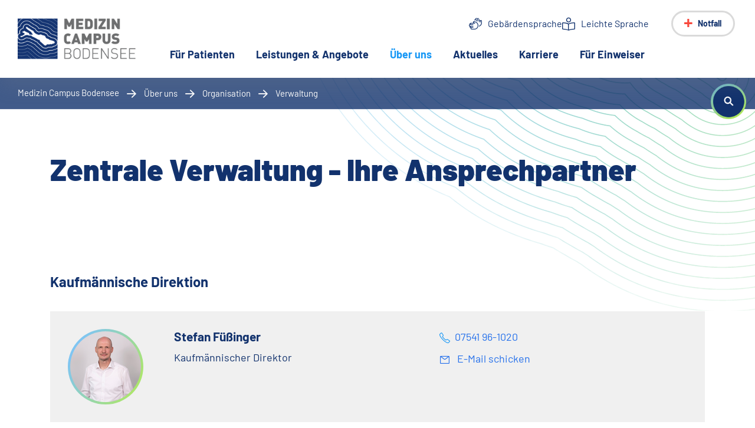

--- FILE ---
content_type: text/html; charset=utf-8
request_url: https://www.medizin-campus-bodensee.de/ueber-uns/organisation/verwaltung
body_size: 145691
content:
<!DOCTYPE html>
<html lang="de" dir="ltr" class="no-js">
<head>

<meta charset="utf-8">
<!-- 
	This website is powered by TYPO3 - inspiring people to share!
	TYPO3 is a free open source Content Management Framework initially created by Kasper Skaarhoj and licensed under GNU/GPL.
	TYPO3 is copyright 1998-2026 of Kasper Skaarhoj. Extensions are copyright of their respective owners.
	Information and contribution at https://typo3.org/
-->


<link rel="icon" href="/_assets/e770a079f1eeb04010a041f57a13f0d0/Dist/favicon.ico" type="image/vnd.microsoft.icon">
<title>Verwaltung</title>
<meta name="generator" content="TYPO3 CMS">
<meta name="description" content="Verwaltung des Klinikverbunds Medizin Campus Bodensee. Klinikum Friedrichshafen, Klinik Tettnang. ">
<meta name="viewport" content="width=device-width, initial-scale=1, shrink-to-fit=no">
<meta name="keywords" content="Medizinprodukte Medizinprodukten Medizingeräte Medizinproduktesicherheit Medizinproduktesicherheitsbeauftragter">
<meta name="twitter:card" content="summary">

<link rel="stylesheet" href="/_assets/5dbb7c718929555e0d6c9627dcb07952/Css/Frontend/Easycaptcha.css?1689583018" media="all">
<link rel="stylesheet" href="/_assets/e770a079f1eeb04010a041f57a13f0d0/Dist/app.css?1764151332" media="all">


<script src="/_assets/5dbb7c718929555e0d6c9627dcb07952/JavaScript/Frontend/Easycaptcha.js?1689583018" async="1"></script>



<script data-cmp-vendor="s974" type="text/plain" class="cmplazyload">
        var _paq = window._paq = window._paq || [];
        /* tracker methods like "setCustomDimension" should be called before "trackPageView" */
        _paq.push(['trackPageView']);
        _paq.push(['enableLinkTracking']);
        (function() {
          var u="//www.medizin-campus-bodensee.de/matomo/";
          _paq.push(['setTrackerUrl', u+'matomo.php']);
          _paq.push(['setSiteId', '1']);
          var d=document, g=d.createElement('script'), s=d.getElementsByTagName('script')[0];
          g.async=true; g.src=u+'matomo.js'; s.parentNode.insertBefore(g,s);
        })();
      </script>

      <style>
		  :focus-visible {
			  outline: 2px solid #F8483C;
		  }

		  .btn:focus-visible {
		  	box-shadow: 0 0 0 0.2rem rgb(248 72 60 / 70%);
		  }

		  .form-control:focus-visible {
			box-shadow: 0 0 0 0.2rem rgb(248 72 60 / 70%);
			border-color: #F8483C;
		  }
	  </style>
<link rel="canonical" href="https://www.medizin-campus-bodensee.de/ueber-uns/organisation/verwaltung"/>
</head>
<body class="offset bg-concentric-circles-cut-top-right">


<script>window.gdprAppliesGlobally=true;if(!("cmp_id" in window)||window.cmp_id<1){window.cmp_id=0}if(!("cmp_cdid" in window)){window.cmp_cdid="43bc63ff4984"}if(!("cmp_params" in window)){window.cmp_params=""}if(!("cmp_host" in window)){window.cmp_host="c.delivery.consentmanager.net"}if(!("cmp_cdn" in window)){window.cmp_cdn="cdn.consentmanager.net"}if(!("cmp_proto" in window)){window.cmp_proto="https:"}if(!("cmp_codesrc" in window)){window.cmp_codesrc="1"}window.cmp_getsupportedLangs=function(){var b=["DE","EN","FR","IT","NO","DA","FI","ES","PT","RO","BG","ET","EL","GA","HR","LV","LT","MT","NL","PL","SV","SK","SL","CS","HU","RU","SR","ZH","TR","UK","AR","BS"];if("cmp_customlanguages" in window){for(var a=0;a<window.cmp_customlanguages.length;a++){b.push(window.cmp_customlanguages[a].l.toUpperCase())}}return b};window.cmp_getRTLLangs=function(){var a=["AR"];if("cmp_customlanguages" in window){for(var b=0;b<window.cmp_customlanguages.length;b++){if("r" in window.cmp_customlanguages[b]&&window.cmp_customlanguages[b].r){a.push(window.cmp_customlanguages[b].l)}}}return a};window.cmp_getlang=function(j){if(typeof(j)!="boolean"){j=true}if(j&&typeof(cmp_getlang.usedlang)=="string"&&cmp_getlang.usedlang!==""){return cmp_getlang.usedlang}var g=window.cmp_getsupportedLangs();var c=[];var f=location.hash;var e=location.search;var a="languages" in navigator?navigator.languages:[];if(f.indexOf("cmplang=")!=-1){c.push(f.substr(f.indexOf("cmplang=")+8,2).toUpperCase())}else{if(e.indexOf("cmplang=")!=-1){c.push(e.substr(e.indexOf("cmplang=")+8,2).toUpperCase())}else{if("cmp_setlang" in window&&window.cmp_setlang!=""){c.push(window.cmp_setlang.toUpperCase())}else{if(a.length>0){for(var d=0;d<a.length;d++){c.push(a[d])}}}}}if("language" in navigator){c.push(navigator.language)}if("userLanguage" in navigator){c.push(navigator.userLanguage)}var h="";for(var d=0;d<c.length;d++){var b=c[d].toUpperCase();if(g.indexOf(b)!=-1){h=b;break}if(b.indexOf("-")!=-1){b=b.substr(0,2)}if(g.indexOf(b)!=-1){h=b;break}}if(h==""&&typeof(cmp_getlang.defaultlang)=="string"&&cmp_getlang.defaultlang!==""){return cmp_getlang.defaultlang}else{if(h==""){h="EN"}}h=h.toUpperCase();return h};(function(){var n=document;var p=n.getElementsByTagName;var q=window;var f="";var b="_en";if("cmp_getlang" in q){f=q.cmp_getlang().toLowerCase();if("cmp_customlanguages" in q){for(var h=0;h<q.cmp_customlanguages.length;h++){if(q.cmp_customlanguages[h].l.toUpperCase()==f.toUpperCase()){f="en";break}}}b="_"+f}function g(i,e){var t="";i+="=";var s=i.length;var d=location;if(d.hash.indexOf(i)!=-1){t=d.hash.substr(d.hash.indexOf(i)+s,9999)}else{if(d.search.indexOf(i)!=-1){t=d.search.substr(d.search.indexOf(i)+s,9999)}else{return e}}if(t.indexOf("&")!=-1){t=t.substr(0,t.indexOf("&"))}return t}var j=("cmp_proto" in q)?q.cmp_proto:"https:";if(j!="http:"&&j!="https:"){j="https:"}var k=("cmp_ref" in q)?q.cmp_ref:location.href;var r=n.createElement("script");r.setAttribute("data-cmp-ab","1");var c=g("cmpdesign","cmp_design" in q?q.cmp_design:"");var a=g("cmpregulationkey","cmp_regulationkey" in q?q.cmp_regulationkey:"");var o=g("cmpatt","cmp_att" in q?q.cmp_att:"");r.src=j+"//"+q.cmp_host+"/delivery/cmp.php?"+("cmp_id" in q&&q.cmp_id>0?"id="+q.cmp_id:"")+("cmp_cdid" in q?"&cdid="+q.cmp_cdid:"")+"&h="+encodeURIComponent(k)+(c!=""?"&cmpdesign="+encodeURIComponent(c):"")+(a!=""?"&cmpregulationkey="+encodeURIComponent(a):"")+(o!=""?"&cmpatt="+encodeURIComponent(o):"")+("cmp_params" in q?"&"+q.cmp_params:"")+(n.cookie.length>0?"&__cmpfcc=1":"")+"&l="+f.toLowerCase()+"&o="+(new Date()).getTime();r.type="text/javascript";r.async=true;if(n.currentScript&&n.currentScript.parentElement){n.currentScript.parentElement.appendChild(r)}else{if(n.body){n.body.appendChild(r)}else{var m=p("body");if(m.length==0){m=p("div")}if(m.length==0){m=p("span")}if(m.length==0){m=p("ins")}if(m.length==0){m=p("script")}if(m.length==0){m=p("head")}if(m.length>0){m[0].appendChild(r)}}}var r=n.createElement("script");r.src=j+"//"+q.cmp_cdn+"/delivery/js/cmp"+b+".min.js";r.type="text/javascript";r.setAttribute("data-cmp-ab","1");r.async=true;if(n.currentScript&&n.currentScript.parentElement){n.currentScript.parentElement.appendChild(r)}else{if(n.body){n.body.appendChild(r)}else{var m=p("body");if(m.length==0){m=p("div")}if(m.length==0){m=p("span")}if(m.length==0){m=p("ins")}if(m.length==0){m=p("script")}if(m.length==0){m=p("head")}if(m.length>0){m[0].appendChild(r)}}}})();window.cmp_addFrame=function(b){if(!window.frames[b]){if(document.body){var a=document.createElement("iframe");a.style.cssText="display:none";if("cmp_cdn" in window&&"cmp_ultrablocking" in window&&window.cmp_ultrablocking>0){a.src="//"+window.cmp_cdn+"/delivery/empty.html"}a.name=b;document.body.appendChild(a)}else{window.setTimeout(window.cmp_addFrame,10,b)}}};window.cmp_rc=function(h){var b=document.cookie;var f="";var d=0;while(b!=""&&d<100){d++;while(b.substr(0,1)==" "){b=b.substr(1,b.length)}var g=b.substring(0,b.indexOf("="));if(b.indexOf(";")!=-1){var c=b.substring(b.indexOf("=")+1,b.indexOf(";"))}else{var c=b.substr(b.indexOf("=")+1,b.length)}if(h==g){f=c}var e=b.indexOf(";")+1;if(e==0){e=b.length}b=b.substring(e,b.length)}return(f)};window.cmp_stub=function(){var a=arguments;__cmp.a=__cmp.a||[];if(!a.length){return __cmp.a}else{if(a[0]==="ping"){if(a[1]===2){a[2]({gdprApplies:gdprAppliesGlobally,cmpLoaded:false,cmpStatus:"stub",displayStatus:"hidden",apiVersion:"2.0",cmpId:31},true)}else{a[2](false,true)}}else{if(a[0]==="getUSPData"){a[2]({version:1,uspString:window.cmp_rc("")},true)}else{if(a[0]==="getTCData"){__cmp.a.push([].slice.apply(a))}else{if(a[0]==="addEventListener"||a[0]==="removeEventListener"){__cmp.a.push([].slice.apply(a))}else{if(a.length==4&&a[3]===false){a[2]({},false)}else{__cmp.a.push([].slice.apply(a))}}}}}}};window.cmp_gppstub=function(){var a=arguments;__gpp.q=__gpp.q||[];if(!a.length){return __gpp.q}var g=a[0];var f=a.length>1?a[1]:null;var e=a.length>2?a[2]:null;if(g==="ping"){return{gppVersion:"1.0",cmpStatus:"stub",cmpDisplayStatus:"hidden",apiSupport:["tcfeuv2","tcfva","usnat"],currentAPI:"",cmpId:31}}else{if(g==="addEventListener"){__gpp.e=__gpp.e||[];if(!("lastId" in __gpp)){__gpp.lastId=0}__gpp.lastId++;var c=__gpp.lastId;__gpp.e.push({id:c,callback:f});return{eventName:"listenerRegistered",listenerId:c,data:true,pingData:{gppVersion:"1.0",cmpStatus:"stub",cmpDisplayStatus:"hidden",apiSupport:[],currentAPI:"",cmpId:31}}}else{if(g==="removeEventListener"){var h=false;__gpp.e=__gpp.e||[];for(var d=0;d<__gpp.e.length;d++){if(__gpp.e[d].id==e){__gpp.e[d].splice(d,1);h=true;break}}return{eventName:"listenerRemoved",listenerId:e,data:h}}else{if(g==="hasSection"||g==="getSection"||g==="getField"||g==="getGPPString"){return null}else{__gpp.q.push([].slice.apply(a))}}}}};window.cmp_msghandler=function(d){var a=typeof d.data==="string";try{var c=a?JSON.parse(d.data):d.data}catch(f){var c=null}if(typeof(c)==="object"&&c!==null&&"__cmpCall" in c){var b=c.__cmpCall;window.__cmp(b.command,b.parameter,function(h,g){var e={__cmpReturn:{returnValue:h,success:g,callId:b.callId}};d.source.postMessage(a?JSON.stringify(e):e,"*")})}if(typeof(c)==="object"&&c!==null&&"__uspapiCall" in c){var b=c.__uspapiCall;window.__uspapi(b.command,b.version,function(h,g){var e={__uspapiReturn:{returnValue:h,success:g,callId:b.callId}};d.source.postMessage(a?JSON.stringify(e):e,"*")})}if(typeof(c)==="object"&&c!==null&&"__tcfapiCall" in c){var b=c.__tcfapiCall;window.__tcfapi(b.command,b.version,function(h,g){var e={__tcfapiReturn:{returnValue:h,success:g,callId:b.callId}};d.source.postMessage(a?JSON.stringify(e):e,"*")},b.parameter)}if(typeof(c)==="object"&&c!==null&&"__gppCall" in c){var b=c.__gppCall;window.__gpp(b.command,function(h,g){var e={__gppReturn:{returnValue:h,success:g,callId:b.callId}};d.source.postMessage(a?JSON.stringify(e):e,"*")},b.parameter,"version" in b?b.version:1)}};window.cmp_setStub=function(a){if(!(a in window)||(typeof(window[a])!=="function"&&typeof(window[a])!=="object"&&(typeof(window[a])==="undefined"||window[a]!==null))){window[a]=window.cmp_stub;window[a].msgHandler=window.cmp_msghandler;window.addEventListener("message",window.cmp_msghandler,false)}};window.cmp_setGppStub=function(a){if(!(a in window)||(typeof(window[a])!=="function"&&typeof(window[a])!=="object"&&(typeof(window[a])==="undefined"||window[a]!==null))){window[a]=window.cmp_gppstub;window[a].msgHandler=window.cmp_msghandler;window.addEventListener("message",window.cmp_msghandler,false)}};window.cmp_addFrame("__cmpLocator");if(!("cmp_disableusp" in window)||!window.cmp_disableusp){window.cmp_addFrame("__uspapiLocator")}if(!("cmp_disabletcf" in window)||!window.cmp_disabletcf){window.cmp_addFrame("__tcfapiLocator")}if(!("cmp_disablegpp" in window)||!window.cmp_disablegpp){window.cmp_addFrame("__gppLocator")}window.cmp_setStub("__cmp");if(!("cmp_disabletcf" in window)||!window.cmp_disabletcf){window.cmp_setStub("__tcfapi")}if(!("cmp_disableusp" in window)||!window.cmp_disableusp){window.cmp_setStub("__uspapi")}if(!("cmp_disablegpp" in window)||!window.cmp_disablegpp){window.cmp_setGppStub("__gpp")};</script>


<header class="header">
  

<nav class="navbar navbar-expand-lg navbar-light nav-main fixed-top">
  <a class="navbar-brand" href="/">
    <img class="img-fluid" alt="Medizin Campus Bodensee" src="/_assets/e770a079f1eeb04010a041f57a13f0d0/Dist/src/images/logo-mcb-2x.png" width="524" height="220" />
  </a>

  <div class="collapse navbar-collapse">
    <ul class="navbar-nav" data-nav-level="0">
      
        <li class="nav-item">
          

              


  <a class="nav-link " href="/fuer-patienten"
     data-target="#sub-nav-6"
     target="" data-active="">
    Für Patienten

    
  </a>





            
        </li>
      
        <li class="nav-item">
          

              


  <a class="nav-link " href="/leistungen-angebote"
     data-target="#sub-nav-7"
     target="" data-active="">
    Leistungen &amp; Angebote

    
  </a>





            
        </li>
      
        <li class="nav-item">
          

              


  <a class="nav-link active" href="/ueber-uns"
     data-target="#sub-nav-8"
     target="" data-active="active">
    Über uns

    
      <span class="sr-only">(aktuelle Seite)</span>
    
  </a>





            
        </li>
      
        <li class="nav-item">
          

              


  <a class="nav-link " href="/aktuelles"
     data-target="#sub-nav-9"
     target="" data-active="">
    Aktuelles

    
  </a>





            
        </li>
      
        <li class="nav-item">
          

              


  <a class="nav-link nochildren " href="/karriere"
     
     target="" data-active="">
    Karriere

    
  </a>





            
        </li>
      
        <li class="nav-item">
          

              


  <a class="nav-link " href="/fuer-einweiser"
     data-target="#sub-nav-1558"
     target="" data-active="">
    Für Einweiser

    
  </a>





            
        </li>
      
    </ul>
  </div>

  <div class="navbar-control">
    <button class="navbar-toggler navbar-toggler--emergency" type="button" data-target="#nav-main-flyout-emergency"
            aria-controls="nav-main-flyout" aria-expanded="false" aria-label="Notfall-Menü anzeigen">
      Notfall
    </button>

    <button class="navbar-toggler navbar-toggler--main" type="button" data-target="#nav-main-flyout"
            aria-controls="nav-main-flyout" aria-expanded="false" aria-label="Menü anzeigen">
      <span class="navbar-toggler__label">Menu</span>
    </button>
  </div>

  <div class="navbar-meta">
    <a href="/leichte-sprache/gebaerdensprache" class="icon icon-sign-language">Gebärdensprache</a>
    <a href="/leichte-sprache" class="icon icon-easy-language">Leichte Sprache</a>
  </div>

  <div class="nav-main-flyout" id="nav-main-flyout">
    <div class="nav-main-flyout-inner">
      <div class="nav-main-flyout-row">
        <div class="nav-main-flyout-col active">
          <ul class="list list--tile" data-nav-level="0">
            <li class="nav-main-back">
              <span class="nav-main-back__header h3 space-top">Medizin Campus Bodensee</span>
            </li>

            
              <li>
                


  <a class=" " href="/fuer-patienten"
     data-target="#sub-nav-6"
     target="" data-active="">
    Für Patienten

    
  </a>




              </li>
            
              <li>
                


  <a class=" " href="/leistungen-angebote"
     data-target="#sub-nav-7"
     target="" data-active="">
    Leistungen &amp; Angebote

    
  </a>




              </li>
            
              <li>
                


  <a class=" active" href="/ueber-uns"
     data-target="#sub-nav-8"
     target="" data-active="active">
    Über uns

    
      <span class="sr-only">(aktuelle Seite)</span>
    
  </a>




              </li>
            
              <li>
                


  <a class=" " href="/aktuelles"
     data-target="#sub-nav-9"
     target="" data-active="">
    Aktuelles

    
  </a>




              </li>
            
              <li>
                


  <a class=" " href="/karriere"
     
     target="" data-active="">
    Karriere

    
  </a>




              </li>
            
              <li>
                


  <a class=" " href="/fuer-einweiser"
     data-target="#sub-nav-1558"
     target="" data-active="">
    Für Einweiser

    
  </a>




              </li>
            
          </ul>

          <div class="nav-main-quicklinks active">
            <div class="card card--compact">
              <div class="card-body">
                <p class="card-text">Damit Sie schnell und einfach Kontakt aufnehmen können</p>
                <a class="card-link" href="/fuer-patienten/service/a-z-verzeichnis">Telefonbuch von A-Z</a>
              </div>
            </div>
          </div>

          <div class="nav-main-meta">
            <a href="/leichte-sprache/gebaerdensprache" class="icon icon-sign-language">Gebärdensprache</a>
            <a href="/leichte-sprache" class="icon icon-easy-language">Leichte Sprache</a>
          </div>
        </div>

        <div class="nav-main-flyout-col">
          


  
    <ul class="list list--tile" id="sub-nav-6" data-nav-level="1">
      <li class="nav-main-back">
        <button class="nav-main-back__button">
          <span class="sr-only">
            Zurück
          </span>
        </button>

        <span class="nav-main-back__header h3">Für Patienten</span>
      </li>

      
        <li class="list-header ">
          <span><small>Auf einen Blick</small></span>
          


  <a class=" " href="/fuer-patienten"
     
     target="" data-active="">
    Für Patienten

    
  </a>




        </li>
      

      
        <li>
          


  <a class=" " href="/fuer-patienten/ihr-aufenthalt"
     data-target="#sub-nav-15"
     target="" data-active="">
    Ihr Aufenthalt

    
  </a>




        </li>
      
        <li>
          


  <a class=" " href="/fuer-patienten/angehoerige-besucher"
     data-target="#sub-nav-16"
     target="" data-active="">
    Angehörige &amp; Besucher

    
  </a>




        </li>
      
        <li>
          


  <a class=" " href="/fuer-patienten/anreise-parken"
     data-target="#sub-nav-17"
     target="" data-active="">
    Anreise &amp; Parken

    
  </a>




        </li>
      
        <li>
          


  <a class="list__no-icon " href="/fuer-patienten/babygalerie"
     
     target="" data-active="">
    Babygalerie

    
  </a>




        </li>
      
        <li>
          


  <a class="list__no-icon " href="/fuer-patienten/krankenhausmagazin"
     
     target="" data-active="">
    Krankenhausmagazin

    
  </a>




        </li>
      
        <li>
          


  <a class="list__no-icon " href="/fuer-patienten/anregung-und-feedback"
     
     target="" data-active="">
    Anregung und Feedback

    
  </a>




        </li>
      
        <li>
          


  <a class=" " href="/fuer-patienten/service"
     data-target="#sub-nav-18"
     target="" data-active="">
    Service

    
  </a>




        </li>
      
        <li>
          


  <a class="list__no-icon " href="/fuer-patienten/international-patients"
     
     target="" data-active="">
    International Patients

    
  </a>




        </li>
      
    </ul>
  

  
    <ul class="list list--tile" id="sub-nav-7" data-nav-level="1">
      <li class="nav-main-back">
        <button class="nav-main-back__button">
          <span class="sr-only">
            Zurück
          </span>
        </button>

        <span class="nav-main-back__header h3">Leistungen &amp; Angebote</span>
      </li>

      
        <li class="list-header ">
          <span><small>Auf einen Blick</small></span>
          


  <a class=" " href="/leistungen-angebote"
     
     target="" data-active="">
    Leistungen &amp; Angebote

    
  </a>




        </li>
      

      
        <li>
          


  <a class=" " href="/leistungen-angebote/kliniken/alle-kliniken"
     data-target="#sub-nav-40"
     target="" data-active="">
    Kliniken

    
  </a>




        </li>
      
        <li>
          


  <a class=" " href="/leistungen-angebote/medizinische-zentren/alle-medizinische-zentren"
     data-target="#sub-nav-41"
     target="" data-active="">
    Medizinische Zentren

    
  </a>




        </li>
      
        <li>
          


  <a class=" " href="/leistungen-angebote/pflege"
     data-target="#sub-nav-42"
     target="" data-active="">
    Pflege

    
  </a>




        </li>
      
        <li>
          


  <a class=" " href="/leistungen-angebote/verbundweite-angebote"
     data-target="#sub-nav-758"
     target="" data-active="">
    Verbundweite Angebote

    
  </a>




        </li>
      
        <li>
          


  <a class="list__no-icon " href="/ueber-uns/standorte"
     
     target="" data-active="">
    Standorte

    
  </a>




        </li>
      
    </ul>
  

  
    <ul class="list list--tile" id="sub-nav-8" data-nav-level="1">
      <li class="nav-main-back">
        <button class="nav-main-back__button">
          <span class="sr-only">
            Zurück
          </span>
        </button>

        <span class="nav-main-back__header h3">Über uns</span>
      </li>

      
        <li class="list-header ">
          <span><small>Auf einen Blick</small></span>
          


  <a class=" " href="/ueber-uns"
     
     target="" data-active="">
    Über uns

    
  </a>




        </li>
      

      
        <li>
          


  <a class=" " href="/ueber-uns/standorte"
     data-target="#sub-nav-90"
     target="" data-active="">
    Standorte

    
  </a>




        </li>
      
        <li>
          


  <a class=" active" href="/ueber-uns/organisation"
     data-target="#sub-nav-91"
     target="" data-active="active">
    Organisation

    
      <span class="sr-only">(aktuelle Seite)</span>
    
  </a>




        </li>
      
        <li>
          


  <a class="list__no-icon " href="/kontakt"
     
     target="" data-active="">
    Kontakt

    
  </a>




        </li>
      
        <li>
          


  <a class="list__no-icon " href="/ueber-uns/hinweisgeberschutzgesetz"
     
     target="" data-active="">
    Hinweisgeberschutzgesetz

    
  </a>




        </li>
      
        <li>
          


  <a class="list__no-icon " href="/ueber-uns/lieferkettensorgfaltspflichtgesetz"
     
     target="" data-active="">
    Lieferkettengesetz

    
  </a>




        </li>
      
        <li>
          


  <a class=" " href="/ueber-uns/presse"
     data-target="#sub-nav-89"
     target="" data-active="">
    Presse

    
  </a>




        </li>
      
        <li>
          


  <a class=" " href="/ueber-uns/ethikkomitee"
     data-target="#sub-nav-96"
     target="" data-active="">
    Ethikkomitee

    
  </a>




        </li>
      
        <li>
          


  <a class=" " href="/ueber-uns/freunde-und-foerderer"
     data-target="#sub-nav-94"
     target="" data-active="">
    Freunde und Förderer

    
  </a>




        </li>
      
        <li>
          


  <a class="list__no-icon " href="/ueber-uns/apotheke"
     
     target="" data-active="">
    Apotheke

    
  </a>




        </li>
      
        <li>
          


  <a class="list__no-icon " href="/fuer-patienten/ihr-aufenthalt/waehrend-des-aufenthalts/hygiene"
     
     target="" data-active="">
    Hygiene

    
  </a>




        </li>
      
        <li>
          


  <a class=" " href="/ueber-uns/qualitaet"
     data-target="#sub-nav-92"
     target="" data-active="">
    Qualität

    
  </a>




        </li>
      
        <li>
          


  <a class="list__no-icon " href="/ueber-uns/zahlen-fakten"
     
     target="" data-active="">
    Zahlen &amp; Fakten

    
  </a>




        </li>
      
    </ul>
  

  
    <ul class="list list--tile" id="sub-nav-9" data-nav-level="1">
      <li class="nav-main-back">
        <button class="nav-main-back__button">
          <span class="sr-only">
            Zurück
          </span>
        </button>

        <span class="nav-main-back__header h3">Aktuelles</span>
      </li>

      
        <li class="list-header ">
          <span><small>Auf einen Blick</small></span>
          


  <a class=" " href="/aktuelles"
     
     target="" data-active="">
    Aktuelles

    
  </a>




        </li>
      

      
        <li>
          


  <a class="list__no-icon " href="/aktuelles/pressemitteilungen"
     
     target="" data-active="">
    Pressemitteilungen

    
  </a>




        </li>
      
        <li>
          


  <a class="list__no-icon " href="/aktuelles/veranstaltungen"
     
     target="" data-active="">
    Veranstaltungen

    
  </a>




        </li>
      
        <li>
          


  <a class="list__no-icon " href="/aktuelles/baumassnahmen"
     
     target="" data-active="">
    Baumaßnahmen

    
  </a>




        </li>
      
    </ul>
  

  

  
    <ul class="list list--tile" id="sub-nav-1558" data-nav-level="1">
      <li class="nav-main-back">
        <button class="nav-main-back__button">
          <span class="sr-only">
            Zurück
          </span>
        </button>

        <span class="nav-main-back__header h3">Für Einweiser</span>
      </li>

      
        <li class="list-header ">
          <span><small>Auf einen Blick</small></span>
          


  <a class=" " href="/fuer-einweiser"
     
     target="" data-active="">
    Für Einweiser

    
  </a>




        </li>
      

      
        <li>
          


  <a class="list__no-icon " href="/login"
     
     target="" data-active="">
    Der direkte Draht - Login/Logout

    
  </a>




        </li>
      
        <li>
          


  <a class="list__no-icon " href="/fuer-einweiser/fachbereiche"
     
     target="" data-active="">
    Fachbereiche

    
  </a>




        </li>
      
        <li>
          


  <a class="list__no-icon " href="/fuer-einweiser/mcb-wissen"
     
     target="" data-active="">
    MCB Wissen

    
  </a>




        </li>
      
    </ul>
  




        </div>

        <div class="nav-main-flyout-col">
          
            
              


  
    <ul class="list list--tile" id="sub-nav-15" data-nav-level="2">
      <li class="nav-main-back">
        <button class="nav-main-back__button">
          <span class="sr-only">
            Zurück
          </span>
        </button>

        <span class="nav-main-back__header h3">Ihr Aufenthalt</span>
      </li>

      
        <li class="list-header ">
          <span><small>Auf einen Blick</small></span>
          


  <a class=" " href="/fuer-patienten/ihr-aufenthalt"
     
     target="" data-active="">
    Ihr Aufenthalt

    
  </a>




        </li>
      

      
        <li>
          


  <a class=" " href="/fuer-patienten/ihr-aufenthalt/aufenthalt-planen"
     data-target="#sub-nav-21"
     target="" data-active="">
    Aufenthalt planen

    
  </a>




        </li>
      
        <li>
          


  <a class=" " href="/fuer-patienten/ihr-aufenthalt/waehrend-des-aufenthalts"
     data-target="#sub-nav-22"
     target="" data-active="">
    Während des Aufenthalts

    
  </a>




        </li>
      
        <li>
          


  <a class=" " href="/fuer-patienten/ihr-aufenthalt/entlassung-nachsorge"
     data-target="#sub-nav-23"
     target="" data-active="">
    Entlassung &amp; Nachsorge

    
  </a>




        </li>
      
        <li>
          


  <a class="list__no-icon " href="/fuer-patienten/ihr-aufenthalt/adressen-telefonnummern"
     
     target="" data-active="">
    Adressen &amp; Telefonnummern

    
  </a>




        </li>
      
    </ul>
  

  
    <ul class="list list--tile" id="sub-nav-16" data-nav-level="2">
      <li class="nav-main-back">
        <button class="nav-main-back__button">
          <span class="sr-only">
            Zurück
          </span>
        </button>

        <span class="nav-main-back__header h3">Angehörige &amp; Besucher</span>
      </li>

      
        <li class="list-header ">
          <span><small>Auf einen Blick</small></span>
          


  <a class=" " href="/fuer-patienten/angehoerige-besucher"
     
     target="" data-active="">
    Angehörige &amp; Besucher

    
  </a>




        </li>
      

      
        <li>
          


  <a class="list__no-icon " href="/fuer-patienten/angehoerige-besucher/ihr-angehoeriger-ist-notfallpatient"
     
     target="" data-active="">
    Ihr Angehöriger ist Notfallpatient?

    
  </a>




        </li>
      
        <li>
          


  <a class="list__no-icon " href="/fuer-patienten/angehoerige-besucher/besuchszeiten"
     
     target="" data-active="">
    Besuchszeiten

    
  </a>




        </li>
      
        <li>
          


  <a class="list__no-icon " href="/fuer-patienten/angehoerige-besucher/blumen-geschenke"
     
     target="" data-active="">
    Blumen &amp; Geschenke

    
  </a>




        </li>
      
        <li>
          


  <a class="list__no-icon " href="/fuer-patienten/angehoerige-besucher/foto-videoaufnahmen"
     
     target="" data-active="">
    Foto &amp; Videoaufnahmen

    
  </a>




        </li>
      
        <li>
          


  <a class="list__no-icon " href="/fuer-patienten/ihr-aufenthalt/adressen-telefonnummern"
     
     target="" data-active="">
    Adressen &amp; Telefonnummern

    
  </a>




        </li>
      
        <li>
          


  <a class="list__no-icon " href="/fuer-patienten/angehoerige-besucher/gottesdienst"
     
     target="" data-active="">
    Gottesdienst

    
  </a>




        </li>
      
    </ul>
  

  
    <ul class="list list--tile" id="sub-nav-17" data-nav-level="2">
      <li class="nav-main-back">
        <button class="nav-main-back__button">
          <span class="sr-only">
            Zurück
          </span>
        </button>

        <span class="nav-main-back__header h3">Anreise &amp; Parken</span>
      </li>

      
        <li class="list-header ">
          <span><small>Auf einen Blick</small></span>
          


  <a class=" " href="/fuer-patienten/anreise-parken"
     
     target="" data-active="">
    Anreise &amp; Parken

    
  </a>




        </li>
      

      
        <li>
          


  <a class="list__no-icon " href="/fuer-patienten/anreise-parken/friedrichshafen"
     
     target="" data-active="">
    Friedrichshafen

    
  </a>




        </li>
      
        <li>
          


  <a class="list__no-icon " href="/fuer-patienten/anreise-parken/tettnang"
     
     target="" data-active="">
    Tettnang

    
  </a>




        </li>
      
    </ul>
  

  

  

  

  
    <ul class="list list--tile" id="sub-nav-18" data-nav-level="2">
      <li class="nav-main-back">
        <button class="nav-main-back__button">
          <span class="sr-only">
            Zurück
          </span>
        </button>

        <span class="nav-main-back__header h3">Service</span>
      </li>

      
        <li class="list-header ">
          <span><small>Auf einen Blick</small></span>
          


  <a class=" " href="/fuer-patienten/service"
     
     target="" data-active="">
    Service

    
  </a>




        </li>
      

      
        <li>
          


  <a class="list__no-icon " href="/suche"
     
     target="" data-active="">
    Suche

    
  </a>




        </li>
      
        <li>
          


  <a class="list__no-icon " href="/fuer-patienten/service/a-z-verzeichnis"
     
     target="" data-active="">
    A-Z Verzeichnis

    
  </a>




        </li>
      
        <li>
          


  <a class="list__no-icon " href="/fuer-patienten/service/downloads"
     
     target="" data-active="">
    Downloads

    
  </a>




        </li>
      
        <li>
          


  <a class="list__no-icon " href="/fuer-patienten/service/mediathek"
     
     target="" data-active="">
    Mediathek

    
  </a>




        </li>
      
    </ul>
  

  




            
          
            
              


  
    <ul class="list list--tile" id="sub-nav-40" data-nav-level="2">
      <li class="nav-main-back">
        <button class="nav-main-back__button">
          <span class="sr-only">
            Zurück
          </span>
        </button>

        <span class="nav-main-back__header h3">Kliniken</span>
      </li>

      

      
        <li>
          


  <a class="list__no-icon " href="/leistungen-angebote/kliniken/alle-kliniken"
     
     target="" data-active="">
    Alle Kliniken

    
  </a>




        </li>
      
        <li>
          


  <a class=" " href="/leistungen-angebote/kliniken/akut-und-notfallmedizin"
     data-target="#sub-nav-1520"
     target="" data-active="">
    Akut- und Notfallmedizin Friedrichshafen/Tettnang

    
  </a>




        </li>
      
        <li>
          


  <a class=" " href="/leistungen-angebote/kliniken/allgemeine-innere-medizin-gastroenterologie-onkologie-und-palliativmedizin-friedrichshafen/tettnang"
     data-target="#sub-nav-59"
     target="" data-active="">
    Allgemeine Innere Medizin, Gastroenterologie, Onkologie und Palliativmedizin Friedrichshafen/Tettnang

    
  </a>




        </li>
      
        <li>
          


  <a class=" " href="/leistungen-angebote/kliniken/allgemein-und-viszeralchirurgie-friedrichshafentettnang"
     data-target="#sub-nav-48"
     target="" data-active="">
    Allgemein- und Viszeralchirurgie Friedrichshafen / Tettnang

    
  </a>




        </li>
      
        <li>
          


  <a class=" " href="/leistungen-angebote/kliniken/anaesthesiologie-intensivmedizin-notfallmedizin-und-schmerztherapie"
     data-target="#sub-nav-58"
     target="" data-active="">
    Anästhesiologie, Intensivmedizin, Notfallmedizin und Schmerztherapie

    
  </a>




        </li>
      
        <li>
          


  <a class=" " href="/leistungen-angebote/kliniken/diagnostische-und-interventionelle-radiologie-friedrichshafen"
     data-target="#sub-nav-57"
     target="" data-active="">
    Diagnostische und Interventionelle Radiologie Friedrichshafen

    
  </a>




        </li>
      
        <li>
          


  <a class=" " href="/leistungen-angebote/kliniken/gefaesschirurgie-und-gefaessmedizin-friedrichshafen"
     data-target="#sub-nav-50"
     target="" data-active="">
    Gefäßchirurgie und Gefäßmedizin Friedrichshafen

    
  </a>




        </li>
      
        <li>
          


  <a class=" " href="/leistungen-angebote/kliniken/gynaekologie-und-geburtshilfe-friedrichshafen"
     data-target="#sub-nav-46"
     target="" data-active="">
    Gynäkologie und Geburtshilfe Friedrichshafen

    
  </a>




        </li>
      
        <li>
          


  <a class=" " href="/leistungen-angebote/kliniken/gynaekologie-und-geburtshilfe-tettnang"
     data-target="#sub-nav-313"
     target="" data-active="">
    Gynäkologie und Geburtshilfe Tettnang

    
  </a>




        </li>
      
        <li>
          


  <a class=" " href="/leistungen-angebote/kliniken/hals-nasen-ohrenheilkunde-tettnang"
     data-target="#sub-nav-60"
     target="" data-active="">
    Hals-Nasen-Ohrenheilkunde Tettnang

    
  </a>




        </li>
      
        <li>
          


  <a class=" " href="/leistungen-angebote/kliniken/kardiologie-angiologie-pneumologie-und-internistische-intensivmedizin-friedrichshafen"
     data-target="#sub-nav-53"
     target="" data-active="">
    Kardiologie, Angiologie, Pneumologie und internistische Intensivmedizin Friedrichshafen

    
  </a>




        </li>
      
        <li>
          


  <a class=" " href="/leistungen-angebote/kliniken/kinder-und-jugendliche-friedrichshafen"
     data-target="#sub-nav-52"
     target="" data-active="">
    Kinder- und Jugendmedizin Friedrichshafen

    
  </a>




        </li>
      
        <li>
          


  <a class=" " href="/leistungen-angebote/kliniken/neurologie-friedrichshafen"
     data-target="#sub-nav-44"
     target="" data-active="">
    Neurologie Friedrichshafen

    
  </a>




        </li>
      
        <li>
          


  <a class=" " href="/leistungen-angebote/kliniken/plastische-aesthetische-und-handchirurgie-friedrichshafen"
     data-target="#sub-nav-305"
     target="" data-active="">
    Plastische-, Ästhetische- und Handchirurgie Friedrichshafen

    
  </a>




        </li>
      
        <li>
          


  <a class=" " href="/leistungen-angebote/kliniken/unfallchirurgie-orthopaedische-chirurgie-und-endoprothetik-friedrichshafentettnang"
     data-target="#sub-nav-56"
     target="" data-active="">
    Unfallchirurgie, Orthopädische Chirurgie und Endoprothetik Friedrichshafen/Tettnang

    
  </a>




        </li>
      
        <li>
          


  <a class=" " href="/leistungen-angebote/kliniken/urologie-kinderurologie-und-urologischen-onkologie-friedrichshafen"
     data-target="#sub-nav-51"
     target="" data-active="">
    Urologie, Kinderurologie und urologischen Onkologie Friedrichshafen

    
  </a>




        </li>
      
    </ul>
  

  
    <ul class="list list--tile" id="sub-nav-41" data-nav-level="2">
      <li class="nav-main-back">
        <button class="nav-main-back__button">
          <span class="sr-only">
            Zurück
          </span>
        </button>

        <span class="nav-main-back__header h3">Medizinische Zentren</span>
      </li>

      

      
        <li>
          


  <a class="list__no-icon " href="/leistungen-angebote/medizinische-zentren/alle-medizinische-zentren"
     
     target="" data-active="">
    Alle Medizinische Zentren

    
  </a>




        </li>
      
        <li>
          


  <a class=" " href="/leistungen-angebote/medizinische-zentren/adipositaszentrum"
     data-target="#sub-nav-68"
     target="" data-active="">
    Adipositaszentrum

    
  </a>




        </li>
      
        <li>
          


  <a class="list__no-icon " href="/leistungen-angebote/medizinische-zentren/ambulante-operationszentren"
     
     target="" data-active="">
    Ambulantes Operationszentrum

    
  </a>




        </li>
      
        <li>
          


  <a class=" " href="/leistungen-angebote/medizinische-zentren/brustzentrum"
     data-target="#sub-nav-65"
     target="" data-active="">
    Brustkrebszentrum Bodensee

    
  </a>




        </li>
      
        <li>
          


  <a class=" " href="/leistungen-angebote/medizinische-zentren/darmkrebszentrum"
     data-target="#sub-nav-64"
     target="" data-active="">
    Darmkrebszentrum

    
  </a>




        </li>
      
        <li>
          


  <a class=" " href="/leistungen-angebote/medizinische-zentren/da-vinci-zentrum"
     data-target="#sub-nav-69"
     target="" data-active="">
    Da Vinci-Zentrum

    
  </a>




        </li>
      
        <li>
          


  <a class=" " href="/leistungen-angebote/medizinische-zentren/endoprothetikzentrum-tettnang"
     data-target="#sub-nav-75"
     target="" data-active="">
    Endoprothetikzentrum Tettnang

    
  </a>




        </li>
      
        <li>
          


  <a class=" " href="/leistungen-angebote/medizinische-zentren/gefaesszentrum"
     data-target="#sub-nav-66"
     target="" data-active="">
    Gefäßzentrum

    
  </a>




        </li>
      
        <li>
          


  <a class=" " href="/leistungen-angebote/medizinische-zentren/kontinenz-beckenbodenzentrum"
     data-target="#sub-nav-77"
     target="" data-active="">
    Kontinenz- &amp; Beckenbodenzentrum

    
  </a>




        </li>
      
        <li>
          


  <a class="list__no-icon " href="/leistungen-angebote/medizinische-zentren/medizinisches-versorgungszentrum-mvz-friedrichshafen"
     
     target="" data-active="">
    Medizinisches Versorgungszentrum (MVZ) Friedrichshafen

    
  </a>




        </li>
      
        <li>
          


  <a class="list__no-icon " href="/leistungen-angebote/medizinische-zentren/medizinisches-versorgungszentrum-mvz-tettnang"
     
     target="" data-active="">
    Medizinisches Versorgungszentrum (MVZ) Tettnang

    
  </a>




        </li>
      
        <li>
          


  <a class="list__no-icon " href="/leistungen-angebote/medizinische-zentren/operatives-zentrum-tettnang"
     
     target="" data-active="">
    Operatives Zentrum Tettnang

    
  </a>




        </li>
      
        <li>
          


  <a class=" " href="/leistungen-angebote/medizinische-zentren/prostatakrebszentrum"
     data-target="#sub-nav-79"
     target="" data-active="">
    Prostatakrebszentrum

    
  </a>




        </li>
      
        <li>
          


  <a class=" " href="/leistungen-angebote/medizinische-zentren/refluxzentrum"
     data-target="#sub-nav-71"
     target="" data-active="">
    Refluxzentrum

    
  </a>




        </li>
      
        <li>
          


  <a class=" " href="/leistungen-angebote/medizinische-zentren/stroke-unit"
     data-target="#sub-nav-61"
     target="" data-active="">
    Stroke Unit

    
  </a>




        </li>
      
        <li>
          


  <a class=" " href="/leistungen-angebote/medizinische-zentren/therapiezentrum"
     data-target="#sub-nav-67"
     target="" data-active="">
    Therapiezentrum

    
  </a>




        </li>
      
    </ul>
  

  
    <ul class="list list--tile" id="sub-nav-42" data-nav-level="2">
      <li class="nav-main-back">
        <button class="nav-main-back__button">
          <span class="sr-only">
            Zurück
          </span>
        </button>

        <span class="nav-main-back__header h3">Pflege</span>
      </li>

      
        <li class="list-header ">
          <span><small>Auf einen Blick</small></span>
          


  <a class=" " href="/leistungen-angebote/pflege"
     
     target="" data-active="">
    Pflege

    
  </a>




        </li>
      

      
        <li>
          


  <a class="list__no-icon " href="/leistungen-angebote/pflege/team"
     
     target="" data-active="">
    Pflegedirektion und Pflegerische Leitungen

    
  </a>




        </li>
      
        <li>
          


  <a class="list__no-icon " href="/leistungen-angebote/pflege/stationen"
     
     target="" data-active="">
    Stationen

    
  </a>




        </li>
      
        <li>
          


  <a class=" " href="/leistungen-angebote/pflege/pflegekarriere"
     data-target="#sub-nav-1605"
     target="" data-active="">
    Pflegekarriere

    
  </a>




        </li>
      
        <li>
          


  <a class=" " href="/leistungen-angebote/pflege/pflegeexperten"
     data-target="#sub-nav-1606"
     target="" data-active="">
    Pflegeexperten

    
  </a>




        </li>
      
    </ul>
  

  
    <ul class="list list--tile" id="sub-nav-758" data-nav-level="2">
      <li class="nav-main-back">
        <button class="nav-main-back__button">
          <span class="sr-only">
            Zurück
          </span>
        </button>

        <span class="nav-main-back__header h3">Verbundweite Angebote</span>
      </li>

      
        <li class="list-header ">
          <span><small>Auf einen Blick</small></span>
          


  <a class=" " href="/leistungen-angebote/verbundweite-angebote"
     
     target="" data-active="">
    Verbundweite Angebote

    
  </a>




        </li>
      

      
        <li>
          


  <a class="list__no-icon " href="/ueber-uns/apotheke"
     
     target="" data-active="">
    Apotheke

    
  </a>




        </li>
      
        <li>
          


  <a class="list__no-icon " href="/fuer-patienten/ihr-aufenthalt/waehrend-des-aufenthalts/hygiene"
     
     target="" data-active="">
    Hygiene

    
  </a>




        </li>
      
        <li>
          


  <a class="list__no-icon " href="/fuer-patienten/ihr-aufenthalt/waehrend-des-aufenthalts/patientenfuersprecher"
     
     target="" data-active="">
    Patientenfürsprecher

    
  </a>




        </li>
      
        <li>
          


  <a class="list__no-icon " href="/fuer-patienten/ihr-aufenthalt/waehrend-des-aufenthalts/seelsorge"
     
     target="" data-active="">
    Seelsorge

    
  </a>




        </li>
      
        <li>
          


  <a class="list__no-icon " href="/fuer-patienten/ihr-aufenthalt/entlassung-nachsorge/sozialdienst"
     
     target="" data-active="">
    Sozialdienst

    
  </a>




        </li>
      
    </ul>
  

  




            
          
            
              


  
    <ul class="list list--tile" id="sub-nav-90" data-nav-level="2">
      <li class="nav-main-back">
        <button class="nav-main-back__button">
          <span class="sr-only">
            Zurück
          </span>
        </button>

        <span class="nav-main-back__header h3">Standorte</span>
      </li>

      
        <li class="list-header ">
          <span><small>Auf einen Blick</small></span>
          


  <a class=" " href="/ueber-uns/standorte"
     
     target="" data-active="">
    Standorte

    
  </a>




        </li>
      

      
        <li>
          


  <a class="list__no-icon " href="/ueber-uns/standorte/friedrichshafen"
     
     target="" data-active="">
    Friedrichshafen

    
  </a>




        </li>
      
        <li>
          


  <a class="list__no-icon " href="/ueber-uns/standorte/tettnang"
     
     target="" data-active="">
    Tettnang

    
  </a>




        </li>
      
    </ul>
  

  
    <ul class="list list--tile" id="sub-nav-91" data-nav-level="2">
      <li class="nav-main-back">
        <button class="nav-main-back__button">
          <span class="sr-only">
            Zurück
          </span>
        </button>

        <span class="nav-main-back__header h3">Organisation</span>
      </li>

      
        <li class="list-header ">
          <span><small>Auf einen Blick</small></span>
          


  <a class=" " href="/ueber-uns/organisation"
     
     target="" data-active="">
    Organisation

    
  </a>




        </li>
      

      
        <li>
          


  <a class="list__no-icon " href="/ueber-uns/organisation/die-gesellschafter"
     
     target="" data-active="">
    Die Gesellschafter

    
  </a>




        </li>
      
        <li>
          


  <a class="list__no-icon " href="/ueber-uns/organisation/der-aufsichtsrat"
     
     target="" data-active="">
    Der Aufsichtsrat

    
  </a>




        </li>
      
        <li>
          


  <a class="list__no-icon " href="/ueber-uns/organisation/geschaeftsfuehrung"
     
     target="" data-active="">
    Geschäftsführung

    
  </a>




        </li>
      
        <li>
          


  <a class="list__no-icon active" href="/ueber-uns/organisation/verwaltung"
     
     target="" data-active="active">
    Verwaltung

    
      <span class="sr-only">(aktuelle Seite)</span>
    
  </a>




        </li>
      
        <li>
          


  <a class="list__no-icon " href="/ueber-uns/organisation/betriebsrat"
     
     target="" data-active="">
    Betriebsrat

    
  </a>




        </li>
      
    </ul>
  

  

  

  

  
    <ul class="list list--tile" id="sub-nav-89" data-nav-level="2">
      <li class="nav-main-back">
        <button class="nav-main-back__button">
          <span class="sr-only">
            Zurück
          </span>
        </button>

        <span class="nav-main-back__header h3">Presse</span>
      </li>

      

      
        <li>
          


  <a class="list__no-icon " href="/ueber-uns/presse/unternehmenskommunikation"
     
     target="" data-active="">
    Unternehmenskommunikation

    
  </a>




        </li>
      
        <li>
          


  <a class="list__no-icon " href="/ueber-uns/presse/pressematerial"
     
     target="" data-active="">
    Pressematerial

    
  </a>




        </li>
      
        <li>
          


  <a class="list__no-icon " href="/aktuelles/pressemitteilungen"
     
     target="" data-active="">
    Pressemitteilungen

    
  </a>




        </li>
      
    </ul>
  

  
    <ul class="list list--tile" id="sub-nav-96" data-nav-level="2">
      <li class="nav-main-back">
        <button class="nav-main-back__button">
          <span class="sr-only">
            Zurück
          </span>
        </button>

        <span class="nav-main-back__header h3">Ethikkomitee</span>
      </li>

      
        <li class="list-header ">
          <span><small>Auf einen Blick</small></span>
          


  <a class=" " href="/ueber-uns/ethikkomitee"
     
     target="" data-active="">
    Ethikkomitee

    
  </a>




        </li>
      

      
        <li>
          


  <a class="list__no-icon " href="/ueber-uns/ethikkomitee/friedrichshafen"
     
     target="" data-active="">
    Friedrichshafen

    
  </a>




        </li>
      
        <li>
          


  <a class="list__no-icon " href="/ueber-uns/ethikkomitee/tettnang"
     
     target="" data-active="">
    Tettnang

    
  </a>




        </li>
      
    </ul>
  

  
    <ul class="list list--tile" id="sub-nav-94" data-nav-level="2">
      <li class="nav-main-back">
        <button class="nav-main-back__button">
          <span class="sr-only">
            Zurück
          </span>
        </button>

        <span class="nav-main-back__header h3">Freunde und Förderer</span>
      </li>

      
        <li class="list-header ">
          <span><small>Auf einen Blick</small></span>
          


  <a class=" " href="/ueber-uns/freunde-und-foerderer"
     
     target="" data-active="">
    Freunde und Förderer

    
  </a>




        </li>
      

      
        <li>
          


  <a class="list__no-icon " href="/ueber-uns/freunde-und-foerderer/friedrichshafen"
     
     target="" data-active="">
    Friedrichshafen

    
  </a>




        </li>
      
        <li>
          


  <a class="list__no-icon " href="/ueber-uns/freunde-und-foerderer/tettnang"
     
     target="" data-active="">
    Tettnang

    
  </a>




        </li>
      
        <li>
          


  <a class="list__no-icon " href="/ueber-uns/freunde-und-foerderer/palliativmedizin"
     
     target="" data-active="">
    Palliativmedizin

    
  </a>




        </li>
      
    </ul>
  

  

  

  
    <ul class="list list--tile" id="sub-nav-92" data-nav-level="2">
      <li class="nav-main-back">
        <button class="nav-main-back__button">
          <span class="sr-only">
            Zurück
          </span>
        </button>

        <span class="nav-main-back__header h3">Qualität</span>
      </li>

      

      
        <li>
          


  <a class="list__no-icon " href="/ueber-uns/qualitaet/qualitaetsmanagement"
     
     target="" data-active="">
    Qualitätsmanagement

    
  </a>




        </li>
      
        <li>
          


  <a class="list__no-icon " href="/ueber-uns/qualitaet/qualitaetsbericht"
     
     target="" data-active="">
    Qualitätsbericht

    
  </a>




        </li>
      
        <li>
          


  <a class="list__no-icon " href="/ueber-uns/qualitaet/zertifizierungen"
     
     target="" data-active="">
    Zertifizierungen

    
  </a>




        </li>
      
    </ul>
  

  




            
          
            
              


  

  

  




            
          
            
          
            
              


  

  

  




            
          
        </div>

        <div class="nav-main-flyout-col">
          <div class="nav-main-quicklinks">
            <div class="card card--compact">
              <div class="card-body">
                <p class="card-text">Damit Sie schnell und einfach Kontakt aufnehmen können</p>
                <a class="card-link" href="/fuer-patienten/service/a-z-verzeichnis">Telefonbuch von A-Z</a>
              </div>
            </div>
          </div>

          
            
              
                
                  


  
    <ul class="list list--tile" id="sub-nav-21" data-nav-level="3">
      <li class="nav-main-back">
        <button class="nav-main-back__button">
          <span class="sr-only">
            Zurück
          </span>
        </button>

        <span class="nav-main-back__header h3">Aufenthalt planen</span>
      </li>

      
        <li class="list-header ">
          <span><small>Auf einen Blick</small></span>
          


  <a class=" " href="/fuer-patienten/ihr-aufenthalt/aufenthalt-planen"
     
     target="" data-active="">
    Aufenthalt planen

    
  </a>




        </li>
      

      
        <li>
          


  <a class="list__no-icon " href="/fuer-patienten/ihr-aufenthalt/aufenthalt-planen/mitbringen-elektrischer-geraete"
     
     target="" data-active="">
    Mitbringen elektrischer Geräte

    
  </a>




        </li>
      
        <li>
          


  <a class="list__no-icon " href="/fuer-patienten/ihr-aufenthalt/aufenthalt-planen/360-touren-videos"
     
     target="" data-active="">
    360°-Touren &amp; Videos

    
  </a>




        </li>
      
        <li>
          


  <a class="list__no-icon " href="/fuer-patienten/ihr-aufenthalt/aufenthalt-planen/aufnahme-und-anmeldung"
     
     target="" data-active="">
    Aufnahme und Anmeldung

    
  </a>




        </li>
      
        <li>
          


  <a class="list__no-icon " href="/fuer-patienten/ihr-aufenthalt/aufenthalt-planen/komfort-wahlleistungen"
     
     target="" data-active="">
    Komfort- &amp; Wahlleistungen

    
  </a>




        </li>
      
        <li>
          


  <a class="list__no-icon " href="/fuer-patienten/ihr-aufenthalt/aufenthalt-planen/medikamente"
     
     target="" data-active="">
    Medikamente

    
  </a>




        </li>
      
        <li>
          


  <a class="list__no-icon " href="/fuer-patienten/ihr-aufenthalt/aufenthalt-planen/begleitpersonen"
     
     target="" data-active="">
    Begleitpersonen

    
  </a>




        </li>
      
    </ul>
  

  
    <ul class="list list--tile" id="sub-nav-22" data-nav-level="3">
      <li class="nav-main-back">
        <button class="nav-main-back__button">
          <span class="sr-only">
            Zurück
          </span>
        </button>

        <span class="nav-main-back__header h3">Während des Aufenthalts</span>
      </li>

      
        <li class="list-header ">
          <span><small>Auf einen Blick</small></span>
          


  <a class=" " href="/fuer-patienten/ihr-aufenthalt/waehrend-des-aufenthalts"
     
     target="" data-active="">
    Während des Aufenthalts

    
  </a>




        </li>
      

      
        <li>
          


  <a class="list__no-icon " href="/fuer-patienten/ihr-aufenthalt/waehrend-des-aufenthalts/tagesablauf"
     
     target="" data-active="">
    Tagesablauf

    
  </a>




        </li>
      
        <li>
          


  <a class="list__no-icon " href="/fuer-patienten/ihr-aufenthalt/waehrend-des-aufenthalts/wer-traegt-was"
     
     target="" data-active="">
    Wer trägt was?

    
  </a>




        </li>
      
        <li>
          


  <a class="list__no-icon " href="/fuer-patienten/ihr-aufenthalt/waehrend-des-aufenthalts/hygiene"
     
     target="" data-active="">
    Hygiene

    
  </a>




        </li>
      
        <li>
          


  <a class="list__no-icon " href="/fuer-patienten/ihr-aufenthalt/waehrend-des-aufenthalts/die-kueche"
     
     target="" data-active="">
    Die Küche

    
  </a>




        </li>
      
        <li>
          


  <a class="list__no-icon " href="/fuer-patienten/ihr-aufenthalt/waehrend-des-aufenthalts/cafeteria-kiosk"
     
     target="" data-active="">
    Cafeteria  &amp; Kiosk

    
  </a>




        </li>
      
        <li>
          


  <a class="list__no-icon " href="/fuer-patienten/ihr-aufenthalt/waehrend-des-aufenthalts/weitere-angebote"
     
     target="" data-active="">
    Weitere Angebote

    
  </a>




        </li>
      
        <li>
          


  <a class="list__no-icon " href="/fuer-patienten/ihr-aufenthalt/waehrend-des-aufenthalts/ehrenamtlicher-besuchsdienst"
     
     target="" data-active="">
    Ehrenamtlicher Besuchsdienst

    
  </a>




        </li>
      
        <li>
          


  <a class="list__no-icon " href="/fuer-patienten/ihr-aufenthalt/waehrend-des-aufenthalts/seelsorge"
     
     target="" data-active="">
    Seelsorge

    
  </a>




        </li>
      
        <li>
          


  <a class="list__no-icon " href="/fuer-patienten/ihr-aufenthalt/waehrend-des-aufenthalts/patientenfuersprecher"
     
     target="" data-active="">
    Patientenfürsprecher

    
  </a>




        </li>
      
    </ul>
  

  
    <ul class="list list--tile" id="sub-nav-23" data-nav-level="3">
      <li class="nav-main-back">
        <button class="nav-main-back__button">
          <span class="sr-only">
            Zurück
          </span>
        </button>

        <span class="nav-main-back__header h3">Entlassung &amp; Nachsorge</span>
      </li>

      
        <li class="list-header ">
          <span><small>Auf einen Blick</small></span>
          


  <a class=" " href="/fuer-patienten/ihr-aufenthalt/entlassung-nachsorge"
     
     target="" data-active="">
    Entlassung &amp; Nachsorge

    
  </a>




        </li>
      

      
        <li>
          


  <a class="list__no-icon " href="/fuer-patienten/ihr-aufenthalt/entlassung-nachsorge/sozialdienst"
     
     target="" data-active="">
    Sozialdienst

    
  </a>




        </li>
      
        <li>
          


  <a class="list__no-icon " href="/fuer-patienten/ihr-aufenthalt/entlassung-nachsorge/selbsthilfegruppen"
     
     target="" data-active="">
    Selbsthilfe

    
  </a>




        </li>
      
    </ul>
  

  




                
              
                
                  


  

  

  

  

  

  




                
              
                
                  


  

  




                
              
                
              
                
              
                
              
                
                  


  

  

  

  




                
              
                
              
            
          
            
              
                
                  


  

  
    <ul class="list list--tile" id="sub-nav-1520" data-nav-level="3">
      <li class="nav-main-back">
        <button class="nav-main-back__button">
          <span class="sr-only">
            Zurück
          </span>
        </button>

        <span class="nav-main-back__header h3">Akut- und Notfallmedizin Friedrichshafen/Tettnang</span>
      </li>

      
        <li class="list-header ">
          <span><small>Auf einen Blick</small></span>
          


  <a class=" " href="/leistungen-angebote/kliniken/akut-und-notfallmedizin"
     
     target="" data-active="">
    Akut- und Notfallmedizin Friedrichshafen/Tettnang

    
  </a>




        </li>
      

      
        <li>
          


  <a class="list__no-icon " href="/leistungen-angebote/kliniken/akut-und-notfallmedizin/zentrale-notaufnahme-friedrichshafen"
     
     target="" data-active="">
    Zentrale Notaufnahme Friedrichshafen

    
  </a>




        </li>
      
        <li>
          


  <a class="list__no-icon " href="/leistungen-angebote/kliniken/akut-und-notfallmedizin/zentrale-notaufnahme-tettnang"
     
     target="" data-active="">
    Zentrale Notaufnahme Tettnang

    
  </a>




        </li>
      
        <li>
          


  <a class="list__no-icon " href="/leistungen-angebote/kliniken/akut-und-notfallmedizin/informationen-fuer-patienten"
     
     target="" data-active="">
    Informationen für Patienten

    
  </a>




        </li>
      
        <li>
          


  <a class="list__no-icon " href="/leistungen-angebote/kliniken/akut-und-notfallmedizin/informationen-fuer-einweiser"
     
     target="" data-active="">
    Informationen für Einweiser

    
  </a>




        </li>
      
        <li>
          


  <a class="list__no-icon " href="/leistungen-angebote/kliniken/akut-und-notfallmedizin/team"
     
     target="" data-active="">
    Team

    
  </a>




        </li>
      
    </ul>
  

  
    <ul class="list list--tile" id="sub-nav-59" data-nav-level="3">
      <li class="nav-main-back">
        <button class="nav-main-back__button">
          <span class="sr-only">
            Zurück
          </span>
        </button>

        <span class="nav-main-back__header h3">Allgemeine Innere Medizin, Gastroenterologie, Onkologie und Palliativmedizin Friedrichshafen/Tettnang</span>
      </li>

      
        <li class="list-header ">
          <span><small>Auf einen Blick</small></span>
          


  <a class=" " href="/leistungen-angebote/kliniken/allgemeine-innere-medizin-gastroenterologie-onkologie-und-palliativmedizin-friedrichshafen/tettnang"
     
     target="" data-active="">
    Allgemeine Innere Medizin, Gastroenterologie, Onkologie und Palliativmedizin Friedrichshafen/Tettnang

    
  </a>




        </li>
      

      
        <li>
          


  <a class="list__no-icon " href="/leistungen-angebote/kliniken/allgemeine-innere-medizin-gastroenterologie-onkologie-und-palliativmedizin-friedrichshafen/tettnang/sprechstunden-und-ambulanzen"
     
     target="" data-active="">
    Sprechstunden und Ambulanzen

    
  </a>




        </li>
      
        <li>
          


  <a class="list__no-icon " href="/leistungen-angebote/kliniken/allgemeine-innere-medizin-gastroenterologie-onkologie-und-palliativmedizin-friedrichshafen/tettnang/team"
     
     target="" data-active="">
    Team

    
  </a>




        </li>
      
        <li>
          


  <a class="list__no-icon " href="/leistungen-angebote/kliniken/allgemeine-innere-medizin-gastroenterologie-onkologie-und-palliativmedizin-friedrichshafen/tettnang/leistungsspektrum"
     
     target="" data-active="">
    Leistungsspektrum

    
  </a>




        </li>
      
        <li>
          


  <a class="list__no-icon " href="/leistungen-angebote/kliniken/allgemeine-innere-medizin-gastroenterologie-onkologie-und-palliativmedizin-friedrichshafen/tettnang/karriere-aus-und-weiterbildungsmoeglichkeiten"
     
     target="" data-active="">
    Karriere, Aus- und Weiterbildungsmöglichkeiten in unserer Klinik

    
  </a>




        </li>
      
        <li>
          


  <a class="list__no-icon " href="/leistungen-angebote/kliniken/allgemeine-innere-medizin-gastroenterologie-onkologie-und-palliativmedizin-friedrichshafen/tettnang/fuer-zuweiser"
     
     target="" data-active="">
    Für Zuweiser

    
  </a>




        </li>
      
    </ul>
  

  
    <ul class="list list--tile" id="sub-nav-48" data-nav-level="3">
      <li class="nav-main-back">
        <button class="nav-main-back__button">
          <span class="sr-only">
            Zurück
          </span>
        </button>

        <span class="nav-main-back__header h3">Allgemein- und Viszeralchirurgie Friedrichshafen / Tettnang</span>
      </li>

      
        <li class="list-header ">
          <span><small>Auf einen Blick</small></span>
          


  <a class=" " href="/leistungen-angebote/kliniken/allgemein-und-viszeralchirurgie-friedrichshafentettnang"
     
     target="" data-active="">
    Allgemein- und Viszeralchirurgie Friedrichshafen / Tettnang

    
  </a>




        </li>
      

      
        <li>
          


  <a class="list__no-icon " href="/leistungen-angebote/kliniken/allgemein-und-viszeralchirurgie-friedrichshafentettnang/team"
     
     target="" data-active="">
    Team

    
  </a>




        </li>
      
        <li>
          


  <a class="list__no-icon " href="/leistungen-angebote/kliniken/allgemein-und-viszeralchirurgie-friedrichshafentettnang/sprechstunden"
     
     target="" data-active="">
    Sprechstunden

    
  </a>




        </li>
      
        <li>
          


  <a class="list__no-icon " href="/leistungen-angebote/kliniken/allgemein-und-viszeralchirurgie-friedrichshafentettnang/interdisziplinaere-zentren"
     
     target="" data-active="">
    Interdisziplinäre Zentren

    
  </a>




        </li>
      
        <li>
          


  <a class="list__no-icon " href="/leistungen-angebote/kliniken/allgemein-und-viszeralchirurgie-friedrichshafentettnang/schwerpunkte"
     
     target="" data-active="">
    Schwerpunkte

    
  </a>




        </li>
      
        <li>
          


  <a class="list__no-icon " href="/leistungen-angebote/kliniken/allgemein-und-viszeralchirurgie-friedrichshafentettnang/zertifikate"
     
     target="" data-active="">
    Zertifikate

    
  </a>




        </li>
      
        <li>
          


  <a class="list__no-icon " href="/leistungen-angebote/kliniken/allgemein-und-viszeralchirurgie-friedrichshafentettnang/chirurgische-therapie-bei-chronisch-entzuendlichen-darmerkrankungen"
     
     target="" data-active="">
    Chirurgische Therapie bei chronisch entzündlichen Darmerkrankungen

    
  </a>




        </li>
      
    </ul>
  

  
    <ul class="list list--tile" id="sub-nav-58" data-nav-level="3">
      <li class="nav-main-back">
        <button class="nav-main-back__button">
          <span class="sr-only">
            Zurück
          </span>
        </button>

        <span class="nav-main-back__header h3">Anästhesiologie, Intensivmedizin, Notfallmedizin und Schmerztherapie</span>
      </li>

      
        <li class="list-header ">
          <span><small>Auf einen Blick</small></span>
          


  <a class=" " href="/leistungen-angebote/kliniken/anaesthesiologie-intensivmedizin-notfallmedizin-und-schmerztherapie"
     
     target="" data-active="">
    Anästhesiologie, Intensivmedizin, Notfallmedizin und Schmerztherapie

    
  </a>




        </li>
      

      
        <li>
          


  <a class="list__no-icon " href="/leistungen-angebote/kliniken/anaesthesiologie-intensivmedizin-notfallmedizin-und-schmerztherapie/team"
     
     target="" data-active="">
    Team

    
  </a>




        </li>
      
        <li>
          


  <a class="list__no-icon " href="/leistungen-angebote/kliniken/anaesthesiologie-intensivmedizin-notfallmedizin-und-schmerztherapie/sprechstunden"
     
     target="" data-active="">
    Sprechstunden &amp; Ambulanzen

    
  </a>




        </li>
      
        <li>
          


  <a class="list__no-icon " href="/leistungen-angebote/kliniken/anaesthesiologie-intensivmedizin-notfallmedizin-und-schmerztherapie/anaesthesie"
     
     target="" data-active="">
    Anästhesie

    
  </a>




        </li>
      
        <li>
          


  <a class="list__no-icon " href="/leistungen-angebote/kliniken/anaesthesiologie-intensivmedizin-notfallmedizin-und-schmerztherapie/schmerztherapie"
     
     target="" data-active="">
    Schmerztherapie

    
  </a>




        </li>
      
        <li>
          


  <a class="list__no-icon " href="/leistungen-angebote/kliniken/anaesthesiologie-intensivmedizin-notfallmedizin-und-schmerztherapie/notfallmedizin"
     
     target="" data-active="">
    Notfallmedizin

    
  </a>




        </li>
      
        <li>
          


  <a class="list__no-icon " href="/leistungen-angebote/kliniken/anaesthesiologie-intensivmedizin-notfallmedizin-und-schmerztherapie/palliativmedizin"
     
     target="" data-active="">
    Palliativmedizin

    
  </a>




        </li>
      
        <li>
          


  <a class="list__no-icon " href="/leistungen-angebote/kliniken/anaesthesiologie-intensivmedizin-notfallmedizin-und-schmerztherapie/interdisziplinaere-intensivstation"
     
     target="" data-active="">
    Interdisziplinäre Intensivstation

    
  </a>




        </li>
      
        <li>
          


  <a class="list__no-icon " href="/leistungen-angebote/kliniken/anaesthesiologie-intensivmedizin-notfallmedizin-und-schmerztherapie/karriere"
     
     target="" data-active="">
    Karriere

    
  </a>




        </li>
      
    </ul>
  

  
    <ul class="list list--tile" id="sub-nav-57" data-nav-level="3">
      <li class="nav-main-back">
        <button class="nav-main-back__button">
          <span class="sr-only">
            Zurück
          </span>
        </button>

        <span class="nav-main-back__header h3">Diagnostische und Interventionelle Radiologie Friedrichshafen</span>
      </li>

      
        <li class="list-header ">
          <span><small>Auf einen Blick</small></span>
          


  <a class=" " href="/leistungen-angebote/kliniken/diagnostische-und-interventionelle-radiologie-friedrichshafen"
     
     target="" data-active="">
    Diagnostische und Interventionelle Radiologie Friedrichshafen

    
  </a>




        </li>
      

      
        <li>
          


  <a class="list__no-icon " href="/leistungen-angebote/kliniken/diagnostische-und-interventionelle-radiologie-friedrichshafen/team"
     
     target="" data-active="">
    Team

    
  </a>




        </li>
      
        <li>
          


  <a class="list__no-icon " href="/leistungen-angebote/kliniken/diagnostische-und-interventionelle-radiologie-friedrichshafen/fuer-einweiser"
     
     target="" data-active="">
    Für Einweiser

    
  </a>




        </li>
      
    </ul>
  

  
    <ul class="list list--tile" id="sub-nav-50" data-nav-level="3">
      <li class="nav-main-back">
        <button class="nav-main-back__button">
          <span class="sr-only">
            Zurück
          </span>
        </button>

        <span class="nav-main-back__header h3">Gefäßchirurgie und Gefäßmedizin Friedrichshafen</span>
      </li>

      
        <li class="list-header ">
          <span><small>Auf einen Blick</small></span>
          


  <a class=" " href="/leistungen-angebote/kliniken/gefaesschirurgie-und-gefaessmedizin-friedrichshafen"
     
     target="" data-active="">
    Gefäßchirurgie und Gefäßmedizin Friedrichshafen

    
  </a>




        </li>
      

      
        <li>
          


  <a class="list__no-icon " href="/leistungen-angebote/kliniken/gefaesschirurgie-und-gefaessmedizin-friedrichshafen/sprechstunden"
     
     target="" data-active="">
    Sprechstunden

    
  </a>




        </li>
      
        <li>
          


  <a class="list__no-icon " href="/leistungen-angebote/kliniken/gefaesschirurgie-und-gefaessmedizin-friedrichshafen/team"
     
     target="" data-active="">
    Team

    
  </a>




        </li>
      
        <li>
          


  <a class="list__no-icon " href="/leistungen-angebote/kliniken/gefaesschirurgie-und-gefaessmedizin-friedrichshafen/patienteninformationen"
     
     target="" data-active="">
    Patienteninformationen

    
  </a>




        </li>
      
        <li>
          


  <a class="list__no-icon " href="/leistungen-angebote/kliniken/gefaesschirurgie-und-gefaessmedizin-friedrichshafen/qualitaet"
     
     target="" data-active="">
    Qualität

    
  </a>




        </li>
      
    </ul>
  

  
    <ul class="list list--tile" id="sub-nav-46" data-nav-level="3">
      <li class="nav-main-back">
        <button class="nav-main-back__button">
          <span class="sr-only">
            Zurück
          </span>
        </button>

        <span class="nav-main-back__header h3">Gynäkologie und Geburtshilfe Friedrichshafen</span>
      </li>

      
        <li class="list-header ">
          <span><small>Auf einen Blick</small></span>
          


  <a class=" " href="/leistungen-angebote/kliniken/gynaekologie-und-geburtshilfe-friedrichshafen"
     
     target="" data-active="">
    Gynäkologie und Geburtshilfe Friedrichshafen

    
  </a>




        </li>
      

      
        <li>
          


  <a class="list__no-icon " href="/leistungen-angebote/kliniken/gynaekologie-und-geburtshilfe-friedrichshafen/team"
     
     target="" data-active="">
    Team

    
  </a>




        </li>
      
        <li>
          


  <a class="list__no-icon " href="/leistungen-angebote/kliniken/gynaekologie-und-geburtshilfe-friedrichshafen/sprechstunden"
     
     target="" data-active="">
    Sprechstunden

    
  </a>




        </li>
      
        <li>
          


  <a class="list__no-icon " href="/leistungen-angebote/kliniken/gynaekologie-und-geburtshilfe-friedrichshafen/geburtshilfe"
     
     target="" data-active="">
    Geburtshilfe

    
  </a>




        </li>
      
        <li>
          


  <a class="list__no-icon " href="/leistungen-angebote/kliniken/gynaekologie-und-geburtshilfe-friedrichshafen/leistungsspektrum"
     
     target="" data-active="">
    Leistungsspektrum

    
  </a>




        </li>
      
        <li>
          


  <a class="list__no-icon " href="/leistungen-angebote/kliniken/gynaekologie-und-geburtshilfe-friedrichshafen/schwerpunkte"
     
     target="" data-active="">
    Schwerpunkte

    
  </a>




        </li>
      
        <li>
          


  <a class="list__no-icon " href="/leistungen-angebote/kliniken/gynaekologie-und-geburtshilfe-friedrichshafen/ambulante-operationen"
     
     target="" data-active="">
    Ambulante Operationen

    
  </a>




        </li>
      
        <li>
          


  <a class="list__no-icon " href="/leistungen-angebote/kliniken/gynaekologie-und-geburtshilfe-friedrichshafen/fuer-einweiser"
     
     target="" data-active="">
    Für Einweiser

    
  </a>




        </li>
      
    </ul>
  

  
    <ul class="list list--tile" id="sub-nav-313" data-nav-level="3">
      <li class="nav-main-back">
        <button class="nav-main-back__button">
          <span class="sr-only">
            Zurück
          </span>
        </button>

        <span class="nav-main-back__header h3">Gynäkologie und Geburtshilfe Tettnang</span>
      </li>

      
        <li class="list-header ">
          <span><small>Auf einen Blick</small></span>
          


  <a class=" " href="/leistungen-angebote/kliniken/gynaekologie-und-geburtshilfe-tettnang"
     
     target="" data-active="">
    Gynäkologie und Geburtshilfe Tettnang

    
  </a>




        </li>
      

      
        <li>
          


  <a class="list__no-icon " href="/leistungen-angebote/kliniken/gynaekologie-und-geburtshilfe-tettnang/team"
     
     target="" data-active="">
    Team

    
  </a>




        </li>
      
        <li>
          


  <a class="list__no-icon " href="/leistungen-angebote/kliniken/gynaekologie-und-geburtshilfe-tettnang/sprechstunden"
     
     target="" data-active="">
    Sprechstunden

    
  </a>




        </li>
      
        <li>
          


  <a class="list__no-icon " href="/leistungen-angebote/kliniken/gynaekologie-und-geburtshilfe-tettnang/geburtshilfe-tettnang"
     
     target="" data-active="">
    Geburtshilfe Tettnang

    
  </a>




        </li>
      
        <li>
          


  <a class="list__no-icon " href="/leistungen-angebote/kliniken/gynaekologie-und-geburtshilfe-tettnang/gynaekologisches-leistungsspektrum"
     
     target="" data-active="">
    Gynäkologisches Leistungsspektrum

    
  </a>




        </li>
      
        <li>
          


  <a class="list__no-icon " href="/leistungen-angebote/kliniken/gynaekologie-und-geburtshilfe-tettnang/fuer-einweiser"
     
     target="" data-active="">
    Für Einweiser

    
  </a>




        </li>
      
    </ul>
  

  
    <ul class="list list--tile" id="sub-nav-60" data-nav-level="3">
      <li class="nav-main-back">
        <button class="nav-main-back__button">
          <span class="sr-only">
            Zurück
          </span>
        </button>

        <span class="nav-main-back__header h3">Hals-Nasen-Ohrenheilkunde Tettnang</span>
      </li>

      
        <li class="list-header ">
          <span><small>Auf einen Blick</small></span>
          


  <a class=" " href="/leistungen-angebote/kliniken/hals-nasen-ohrenheilkunde-tettnang"
     
     target="" data-active="">
    Hals-Nasen-Ohrenheilkunde Tettnang

    
  </a>




        </li>
      

      
        <li>
          


  <a class="list__no-icon " href="/leistungen-angebote/kliniken/hals-nasen-ohrenheilkunde-tettnang/sprechstunden"
     
     target="" data-active="">
    Sprechstunden

    
  </a>




        </li>
      
    </ul>
  

  
    <ul class="list list--tile" id="sub-nav-53" data-nav-level="3">
      <li class="nav-main-back">
        <button class="nav-main-back__button">
          <span class="sr-only">
            Zurück
          </span>
        </button>

        <span class="nav-main-back__header h3">Kardiologie, Angiologie, Pneumologie und internistische Intensivmedizin Friedrichshafen</span>
      </li>

      
        <li class="list-header ">
          <span><small>Auf einen Blick</small></span>
          


  <a class=" " href="/leistungen-angebote/kliniken/kardiologie-angiologie-pneumologie-und-internistische-intensivmedizin-friedrichshafen"
     
     target="" data-active="">
    Kardiologie, Angiologie, Pneumologie und internistische Intensivmedizin Friedrichshafen

    
  </a>




        </li>
      

      
        <li>
          


  <a class="list__no-icon " href="/leistungen-angebote/kliniken/kardiologie-angiologie-pneumologie-und-internistische-intensivmedizin-friedrichshafen/elektrophysiologie-friedrichshafen"
     
     target="" data-active="">
    Elektrophysiologie Friedrichshafen

    
  </a>




        </li>
      
        <li>
          


  <a class="list__no-icon " href="/leistungen-angebote/kliniken/kardiologie-angiologie-pneumologie-und-internistische-intensivmedizin-friedrichshafen/herzinsuffizienz"
     
     target="" data-active="">
    Herzinsuffizienz

    
  </a>




        </li>
      
        <li>
          


  <a class="list__no-icon " href="/leistungen-angebote/kliniken/kardiologie-angiologie-pneumologie-und-internistische-intensivmedizin-friedrichshafen/team"
     
     target="" data-active="">
    Team

    
  </a>




        </li>
      
        <li>
          


  <a class="list__no-icon " href="/leistungen-angebote/kliniken/kardiologie-angiologie-pneumologie-und-internistische-intensivmedizin-friedrichshafen/interventionelle-kardiologie-und-strukturelle-herzerkrankungen"
     
     target="" data-active="">
    Interventionelle Kardiologie und strukturelle Herzerkrankungen

    
  </a>




        </li>
      
        <li>
          


  <a class="list__no-icon " href="/leistungen-angebote/kliniken/kardiologie-angiologie-pneumologie-und-internistische-intensivmedizin-friedrichshafen/gefaessmedizin-aniologie"
     
     target="" data-active="">
    Gefäßmedizin (Angiologie)

    
  </a>




        </li>
      
        <li>
          


  <a class="list__no-icon " href="/leistungen-angebote/kliniken/anaesthesiologie-intensivmedizin-notfallmedizin-und-schmerztherapie/interdisziplinaere-intensivstation-1"
     
     target="" data-active="">
    Interdisziplinäre Intensivstation

    
  </a>




        </li>
      
        <li>
          


  <a class="list__no-icon " href="/leistungen-angebote/kliniken/kardiologie-angiologie-pneumologie-und-internistische-intensivmedizin-friedrichshafen/herzschrittmacher-und-devicetherapie"
     
     target="" data-active="">
    Devicetherapie

    
  </a>




        </li>
      
        <li>
          


  <a class="list__no-icon " href="/leistungen-angebote/kliniken/kardiologie-angiologie-pneumologie-und-internistische-intensivmedizin-friedrichshafen/herzklappenzentrum-bodensee-oberschwaben"
     
     target="" data-active="">
    Herzklappenzentrum Bodensee-Oberschwaben

    
  </a>




        </li>
      
        <li>
          


  <a class="list__no-icon " href="/leistungen-angebote/kliniken/kardiologie-angiologie-pneumologie-und-internistische-intensivmedizin-friedrichshafen/chest-pain-unit-notfallmedizin"
     
     target="" data-active="">
    Chest Pain Unit / Notfallmedizin

    
  </a>




        </li>
      
        <li>
          


  <a class="list__no-icon " href="/leistungen-angebote/kliniken/kardiologie-angiologie-pneumologie-und-internistische-intensivmedizin-friedrichshafen/qualitaet"
     
     target="" data-active="">
    Qualität

    
  </a>




        </li>
      
    </ul>
  

  
    <ul class="list list--tile" id="sub-nav-52" data-nav-level="3">
      <li class="nav-main-back">
        <button class="nav-main-back__button">
          <span class="sr-only">
            Zurück
          </span>
        </button>

        <span class="nav-main-back__header h3">Kinder- und Jugendmedizin Friedrichshafen</span>
      </li>

      
        <li class="list-header ">
          <span><small>Auf einen Blick</small></span>
          


  <a class=" " href="/leistungen-angebote/kliniken/kinder-und-jugendliche-friedrichshafen"
     
     target="" data-active="">
    Kinder- und Jugendmedizin Friedrichshafen

    
  </a>




        </li>
      

      
        <li>
          


  <a class="list__no-icon " href="/leistungen-angebote/kliniken/kinder-und-jugendliche-friedrichshafen/paediatrische-psychosomatik"
     
     target="" data-active="">
    Pädiatrische Psychosomatik

    
  </a>




        </li>
      
        <li>
          


  <a class="list__no-icon " href="/leistungen-angebote/kliniken/kinder-und-jugendliche-friedrichshafen/team"
     
     target="" data-active="">
    Team

    
  </a>




        </li>
      
        <li>
          


  <a class="list__no-icon " href="/leistungen-angebote/kliniken/kinder-und-jugendliche-friedrichshafen/sprechstunden"
     
     target="" data-active="">
    Sprechstunden &amp; Ambulanzen

    
  </a>




        </li>
      
        <li>
          


  <a class="list__no-icon " href="/leistungen-angebote/kliniken/kinder-und-jugendliche-friedrichshafen/allgemeinpaediatrie"
     
     target="" data-active="">
    Allgemeinpädiatrie

    
  </a>




        </li>
      
        <li>
          


  <a class="list__no-icon " href="/leistungen-angebote/kliniken/kinder-und-jugendliche-friedrichshafen/perinatalzentrum"
     
     target="" data-active="">
    Perinatalzentrum

    
  </a>




        </li>
      
        <li>
          


  <a class="list__no-icon " href="/leistungen-angebote/kliniken/kinder-und-jugendliche-friedrichshafen/qualitaet"
     
     target="" data-active="">
    Qualität

    
  </a>




        </li>
      
        <li>
          


  <a class="list__no-icon " href="/leistungen-angebote/kliniken/kinder-und-jugendliche-friedrichshafen/videos"
     
     target="" data-active="">
    Videos

    
  </a>




        </li>
      
    </ul>
  

  
    <ul class="list list--tile" id="sub-nav-44" data-nav-level="3">
      <li class="nav-main-back">
        <button class="nav-main-back__button">
          <span class="sr-only">
            Zurück
          </span>
        </button>

        <span class="nav-main-back__header h3">Neurologie Friedrichshafen</span>
      </li>

      
        <li class="list-header ">
          <span><small>Auf einen Blick</small></span>
          


  <a class=" " href="/leistungen-angebote/kliniken/neurologie-friedrichshafen"
     
     target="" data-active="">
    Neurologie Friedrichshafen

    
  </a>




        </li>
      

      
        <li>
          


  <a class="list__no-icon " href="/leistungen-angebote/kliniken/neurologie-friedrichshafen/geriatrie-friedrichshafen"
     
     target="" data-active="">
    Geriatrie Friedrichshafen

    
  </a>




        </li>
      
        <li>
          


  <a class="list__no-icon " href="/leistungen-angebote/kliniken/neurologie-friedrichshafen/sprechstunde"
     
     target="" data-active="">
    Ambulanz

    
  </a>




        </li>
      
        <li>
          


  <a class="list__no-icon " href="/leistungen-angebote/kliniken/neurologie-friedrichshafen/team"
     
     target="" data-active="">
    Team

    
  </a>




        </li>
      
        <li>
          


  <a class="list__no-icon " href="/leistungen-angebote/kliniken/neurologie-friedrichshafen/informationen-fuer-patienten"
     
     target="" data-active="">
    Informationen für Patienten

    
  </a>




        </li>
      
        <li>
          


  <a class="list__no-icon " href="/leistungen-angebote/kliniken/neurologie-friedrichshafen/leistungsspektrum"
     
     target="" data-active="">
    Leistungsspektrum

    
  </a>




        </li>
      
        <li>
          


  <a class="list__no-icon " href="/leistungen-angebote/kliniken/neurologie-friedrichshafen/fuer-einweiser"
     
     target="" data-active="">
    Für Einweiser

    
  </a>




        </li>
      
        <li>
          


  <a class="list__no-icon " href="/leistungen-angebote/kliniken/neurologie-friedrichshafen/qualitaet"
     
     target="" data-active="">
    Qualität

    
  </a>




        </li>
      
    </ul>
  

  
    <ul class="list list--tile" id="sub-nav-305" data-nav-level="3">
      <li class="nav-main-back">
        <button class="nav-main-back__button">
          <span class="sr-only">
            Zurück
          </span>
        </button>

        <span class="nav-main-back__header h3">Plastische-, Ästhetische- und Handchirurgie Friedrichshafen</span>
      </li>

      
        <li class="list-header ">
          <span><small>Auf einen Blick</small></span>
          


  <a class=" " href="/leistungen-angebote/kliniken/plastische-aesthetische-und-handchirurgie-friedrichshafen"
     
     target="" data-active="">
    Plastische-, Ästhetische- und Handchirurgie Friedrichshafen

    
  </a>




        </li>
      

      
        <li>
          


  <a class="list__no-icon " href="/leistungen-angebote/kliniken/plastische-aesthetische-und-handchirurgie-friedrichshafen/team"
     
     target="" data-active="">
    Team

    
  </a>




        </li>
      
        <li>
          


  <a class="list__no-icon " href="/leistungen-angebote/kliniken/plastische-aesthetische-und-handchirurgie-friedrichshafen/sprechstunden"
     
     target="" data-active="">
    Sprechstunden &amp; Ambulanzen

    
  </a>




        </li>
      
        <li>
          


  <a class="list__no-icon " href="/leistungen-angebote/kliniken/plastische-aesthetische-und-handchirurgie-friedrichshafen/leistungsspektrum"
     
     target="" data-active="">
    Leistungsspektrum

    
  </a>




        </li>
      
        <li>
          


  <a class="list__no-icon " href="/leistungen-angebote/kliniken/plastische-aesthetische-und-handchirurgie-friedrichshafen/handchirurgie"
     
     target="" data-active="">
    Handchirurgie

    
  </a>




        </li>
      
        <li>
          


  <a class="list__no-icon " href="/leistungen-angebote/kliniken/plastische-aesthetische-und-handchirurgie-friedrichshafen/besondere-behandlungsverfahren"
     
     target="" data-active="">
    Besondere Behandlungsverfahren

    
  </a>




        </li>
      
        <li>
          


  <a class="list__no-icon " href="/leistungen-angebote/kliniken/plastische-aesthetische-und-handchirurgie-friedrichshafen/fuer-einweiser"
     
     target="" data-active="">
    Für Einweiser

    
  </a>




        </li>
      
        <li>
          


  <a class="list__no-icon " href="/leistungen-angebote/kliniken/plastische-aesthetische-und-handchirurgie-friedrichshafen/qualitaet"
     
     target="" data-active="">
    Qualität

    
  </a>




        </li>
      
    </ul>
  

  
    <ul class="list list--tile" id="sub-nav-56" data-nav-level="3">
      <li class="nav-main-back">
        <button class="nav-main-back__button">
          <span class="sr-only">
            Zurück
          </span>
        </button>

        <span class="nav-main-back__header h3">Unfallchirurgie, Orthopädische Chirurgie und Endoprothetik Friedrichshafen/Tettnang</span>
      </li>

      
        <li class="list-header ">
          <span><small>Auf einen Blick</small></span>
          


  <a class=" " href="/leistungen-angebote/kliniken/unfallchirurgie-orthopaedische-chirurgie-und-endoprothetik-friedrichshafentettnang"
     
     target="" data-active="">
    Unfallchirurgie, Orthopädische Chirurgie und Endoprothetik Friedrichshafen/Tettnang

    
  </a>




        </li>
      

      
        <li>
          


  <a class="list__no-icon " href="/leistungen-angebote/kliniken/unfallchirurgie-orthopaedische-chirurgie-und-endoprothetik-friedrichshafentettnang/team"
     
     target="" data-active="">
    Team

    
  </a>




        </li>
      
        <li>
          


  <a class="list__no-icon " href="/leistungen-angebote/kliniken/unfallchirurgie-orthopaedische-chirurgie-und-endoprothetik-friedrichshafentettnang/sprechstunden"
     
     target="" data-active="">
    Sprechstunden

    
  </a>




        </li>
      
        <li>
          


  <a class="list__no-icon " href="/leistungen-angebote/kliniken/unfallchirurgie-orthopaedische-chirurgie-und-endoprothetik-friedrichshafentettnang/leistungsspektrum"
     
     target="" data-active="">
    Leistungsspektrum

    
  </a>




        </li>
      
        <li>
          


  <a class="list__no-icon " href="/leistungen-angebote/kliniken/unfallchirurgie-orthopaedische-chirurgie-und-endoprothetik-friedrichshafentettnang/schwerpunkt-handchirurgie"
     
     target="" data-active="">
    Schwerpunkt Handchirurgie

    
  </a>




        </li>
      
        <li>
          


  <a class="list__no-icon " href="/leistungen-angebote/kliniken/unfallchirurgie-orthopaedische-chirurgie-und-endoprothetik-friedrichshafentettnang/elektive-gelenkchirurgie"
     
     target="" data-active="">
    Elektive Gelenkchirurgie

    
  </a>




        </li>
      
        <li>
          


  <a class="list__no-icon " href="/leistungen-angebote/kliniken/unfallchirurgie-orthopaedische-chirurgie-und-endoprothetik-friedrichshafentettnang/patienteninformationen"
     
     target="" data-active="">
    Patienteninformationen

    
  </a>




        </li>
      
        <li>
          


  <a class="list__no-icon " href="/leistungen-angebote/kliniken/unfallchirurgie-orthopaedische-chirurgie-und-endoprothetik-friedrichshafentettnang/aus-und-weiterbildung"
     
     target="" data-active="">
    Aus- und Weiterbildung

    
  </a>




        </li>
      
        <li>
          


  <a class="list__no-icon " href="/leistungen-angebote/kliniken/unfallchirurgie-orthopaedische-chirurgie-und-endoprothetik-friedrichshafentettnang/qualitaet"
     
     target="" data-active="">
    Qualität

    
  </a>




        </li>
      
    </ul>
  

  
    <ul class="list list--tile" id="sub-nav-51" data-nav-level="3">
      <li class="nav-main-back">
        <button class="nav-main-back__button">
          <span class="sr-only">
            Zurück
          </span>
        </button>

        <span class="nav-main-back__header h3">Urologie, Kinderurologie und urologischen Onkologie Friedrichshafen</span>
      </li>

      
        <li class="list-header ">
          <span><small>Auf einen Blick</small></span>
          


  <a class=" " href="/leistungen-angebote/kliniken/urologie-kinderurologie-und-urologischen-onkologie-friedrichshafen"
     
     target="" data-active="">
    Urologie, Kinderurologie und urologischen Onkologie Friedrichshafen

    
  </a>




        </li>
      

      
        <li>
          


  <a class="list__no-icon " href="/leistungen-angebote/kliniken/urologie-kinderurologie-und-urologischen-onkologie-friedrichshafen/team"
     
     target="" data-active="">
    Team

    
  </a>




        </li>
      
        <li>
          


  <a class="list__no-icon " href="/leistungen-angebote/kliniken/urologie-kinderurologie-und-urologischen-onkologie-friedrichshafen/leistungsspektrum"
     
     target="" data-active="">
    Leistungsspektrum

    
  </a>




        </li>
      
        <li>
          


  <a class="list__no-icon " href="/leistungen-angebote/kliniken/urologie-kinderurologie-und-urologischen-onkologie-friedrichshafen/qualitaet"
     
     target="" data-active="">
    Qualität

    
  </a>




        </li>
      
        <li>
          


  <a class="list__no-icon " href="/leistungen-angebote/kliniken/urologie-kinderurologie-und-urologischen-onkologie-friedrichshafen/weiterbildung"
     
     target="" data-active="">
    Weiterbildung

    
  </a>




        </li>
      
    </ul>
  




                
              
                
                  


  

  
    <ul class="list list--tile" id="sub-nav-68" data-nav-level="3">
      <li class="nav-main-back">
        <button class="nav-main-back__button">
          <span class="sr-only">
            Zurück
          </span>
        </button>

        <span class="nav-main-back__header h3">Adipositaszentrum</span>
      </li>

      
        <li class="list-header ">
          <span><small>Auf einen Blick</small></span>
          


  <a class=" " href="/leistungen-angebote/medizinische-zentren/adipositaszentrum"
     
     target="" data-active="">
    Adipositaszentrum

    
  </a>




        </li>
      

      
        <li>
          


  <a class="list__no-icon " href="/leistungen-angebote/medizinische-zentren/adipositaszentrum/adipositaschirurgie-friedrichshafen"
     
     target="" data-active="">
    Adipositaschirurgie Friedrichshafen

    
  </a>




        </li>
      
        <li>
          


  <a class="list__no-icon " href="/leistungen-angebote/medizinische-zentren/adipositaszentrum/optifast"
     
     target="" data-active="">
    Optimed

    
  </a>




        </li>
      
    </ul>
  

  

  
    <ul class="list list--tile" id="sub-nav-65" data-nav-level="3">
      <li class="nav-main-back">
        <button class="nav-main-back__button">
          <span class="sr-only">
            Zurück
          </span>
        </button>

        <span class="nav-main-back__header h3">Brustkrebszentrum Bodensee</span>
      </li>

      
        <li class="list-header ">
          <span><small>Auf einen Blick</small></span>
          


  <a class=" " href="/leistungen-angebote/medizinische-zentren/brustzentrum"
     
     target="" data-active="">
    Brustkrebszentrum Bodensee

    
  </a>




        </li>
      

      
        <li>
          


  <a class="list__no-icon " href="/leistungen-angebote/medizinische-zentren/brustzentrum/sprechstunden"
     
     target="" data-active="">
    Sprechstunden

    
  </a>




        </li>
      
        <li>
          


  <a class="list__no-icon " href="/leistungen-angebote/medizinische-zentren/brustzentrum/leistungsspektrum"
     
     target="" data-active="">
    Leistungsspektrum

    
  </a>




        </li>
      
        <li>
          


  <a class="list__no-icon " href="/leistungen-angebote/medizinische-zentren/brustzentrum/fuer-einweiser"
     
     target="" data-active="">
    Für Einweiser

    
  </a>




        </li>
      
        <li>
          


  <a class="list__no-icon " href="/leistungen-angebote/medizinische-zentren/brustzentrum/kooperationspartner"
     
     target="" data-active="">
    Kooperationspartner

    
  </a>




        </li>
      
        <li>
          


  <a class="list__no-icon " href="/leistungen-angebote/medizinische-zentren/brustzentrum/qualitaet"
     
     target="" data-active="">
    Qualität

    
  </a>




        </li>
      
        <li>
          


  <a class="list__no-icon " href="/leistungen-angebote/medizinische-zentren/brustzentrum/klinische-studien"
     
     target="" data-active="">
    Klinische Studien

    
  </a>




        </li>
      
        <li>
          


  <a class="list__no-icon " href="/leistungen-angebote/medizinische-zentren/brustzentrum/mammaware"
     
     target="" data-active="">
    MammAware

    
  </a>




        </li>
      
    </ul>
  

  
    <ul class="list list--tile" id="sub-nav-64" data-nav-level="3">
      <li class="nav-main-back">
        <button class="nav-main-back__button">
          <span class="sr-only">
            Zurück
          </span>
        </button>

        <span class="nav-main-back__header h3">Darmkrebszentrum</span>
      </li>

      
        <li class="list-header ">
          <span><small>Auf einen Blick</small></span>
          


  <a class=" " href="/leistungen-angebote/medizinische-zentren/darmkrebszentrum"
     
     target="" data-active="">
    Darmkrebszentrum

    
  </a>




        </li>
      

      
        <li>
          


  <a class="list__no-icon " href="/leistungen-angebote/medizinische-zentren/darmkrebszentrum/sprechstunde"
     
     target="" data-active="">
    Sprechstunde

    
  </a>




        </li>
      
        <li>
          


  <a class="list__no-icon " href="/leistungen-angebote/medizinische-zentren/darmkrebszentrum/team"
     
     target="" data-active="">
    Team

    
  </a>




        </li>
      
        <li>
          


  <a class="list__no-icon " href="/leistungen-angebote/medizinische-zentren/darmkrebszentrum/unser-konzept"
     
     target="" data-active="">
    Unser Konzept

    
  </a>




        </li>
      
        <li>
          


  <a class="list__no-icon " href="/leistungen-angebote/medizinische-zentren/darmkrebszentrum/die-behandlung"
     
     target="" data-active="">
    Die Behandlung

    
  </a>




        </li>
      
        <li>
          


  <a class="list__no-icon " href="/leistungen-angebote/medizinische-zentren/darmkrebszentrum/die-kernelemente"
     
     target="" data-active="">
    Die Kernelemente

    
  </a>




        </li>
      
        <li>
          


  <a class="list__no-icon " href="/leistungen-angebote/medizinische-zentren/darmkrebszentrum/kooperationspartner"
     
     target="" data-active="">
    Kooperationspartner

    
  </a>




        </li>
      
        <li>
          


  <a class="list__no-icon " href="/leistungen-angebote/medizinische-zentren/darmkrebszentrum/klinische-studien"
     
     target="" data-active="">
    Klinische Studien

    
  </a>




        </li>
      
    </ul>
  

  
    <ul class="list list--tile" id="sub-nav-69" data-nav-level="3">
      <li class="nav-main-back">
        <button class="nav-main-back__button">
          <span class="sr-only">
            Zurück
          </span>
        </button>

        <span class="nav-main-back__header h3">Da Vinci-Zentrum</span>
      </li>

      
        <li class="list-header ">
          <span><small>Auf einen Blick</small></span>
          


  <a class=" " href="/leistungen-angebote/medizinische-zentren/da-vinci-zentrum"
     
     target="" data-active="">
    Da Vinci-Zentrum

    
  </a>




        </li>
      

      
        <li>
          


  <a class="list__no-icon " href="/leistungen-angebote/medizinische-zentren/da-vinci-zentrum/die-vorteile"
     
     target="" data-active="">
    Die Vorteile

    
  </a>




        </li>
      
        <li>
          


  <a class="list__no-icon " href="/leistungen-angebote/medizinische-zentren/da-vinci-zentrum/wie-arbeitet-da-vinci"
     
     target="" data-active="">
    Wie arbeitet da Vinci?

    
  </a>




        </li>
      
        <li>
          


  <a class="list__no-icon " href="/leistungen-angebote/medizinische-zentren/da-vinci-zentrum/urologie"
     
     target="" data-active="">
    Urologie

    
  </a>




        </li>
      
        <li>
          


  <a class="list__no-icon " href="/leistungen-angebote/medizinische-zentren/da-vinci-zentrum/gynaekologie"
     
     target="" data-active="">
    Gynäkologie

    
  </a>




        </li>
      
        <li>
          


  <a class="list__no-icon " href="/leistungen-angebote/medizinische-zentren/da-vinci-zentrum/allgemein-und-viszeralchirurgie"
     
     target="" data-active="">
    Allgemein- und Viszeralchirurgie

    
  </a>




        </li>
      
    </ul>
  

  
    <ul class="list list--tile" id="sub-nav-75" data-nav-level="3">
      <li class="nav-main-back">
        <button class="nav-main-back__button">
          <span class="sr-only">
            Zurück
          </span>
        </button>

        <span class="nav-main-back__header h3">Endoprothetikzentrum Tettnang</span>
      </li>

      
        <li class="list-header ">
          <span><small>Auf einen Blick</small></span>
          


  <a class=" " href="/leistungen-angebote/medizinische-zentren/endoprothetikzentrum-tettnang"
     
     target="" data-active="">
    Endoprothetikzentrum Tettnang

    
  </a>




        </li>
      

      
        <li>
          


  <a class="list__no-icon " href="/leistungen-angebote/medizinische-zentren/endoprothetikzentrum-friedrichshafen/sprechstunden"
     
     target="" data-active="">
    Sprechstunde

    
  </a>




        </li>
      
        <li>
          


  <a class="list__no-icon " href="/leistungen-angebote/medizinische-zentren/endoprothetikzentrum-friedrichshafen/leistungsspektrum"
     
     target="" data-active="">
    Leistungsspektrum

    
  </a>




        </li>
      
        <li>
          


  <a class="list__no-icon " href="/leistungen-angebote/medizinische-zentren/endoprothetikzentrum-tettnang/informationen-fuer-patienten"
     
     target="" data-active="">
    Informationen für Patienten

    
  </a>




        </li>
      
        <li>
          


  <a class="list__no-icon " href="/leistungen-angebote/medizinische-zentren/endoprothetikzentrum-tettnang/informationen-fuer-einweiser"
     
     target="" data-active="">
    Informationen für Einweiser

    
  </a>




        </li>
      
        <li>
          


  <a class="list__no-icon " href="/leistungen-angebote/medizinische-zentren/endoprothetikzentrum-friedrichshafen/qualitaet"
     
     target="" data-active="">
    Qualität

    
  </a>




        </li>
      
        <li>
          


  <a class="list__no-icon " href="/leistungen-angebote/medizinische-zentren/endoprothetikzentrum-friedrichshafen/kooperationspartner"
     
     target="" data-active="">
    Kooperationspartner

    
  </a>




        </li>
      
    </ul>
  

  
    <ul class="list list--tile" id="sub-nav-66" data-nav-level="3">
      <li class="nav-main-back">
        <button class="nav-main-back__button">
          <span class="sr-only">
            Zurück
          </span>
        </button>

        <span class="nav-main-back__header h3">Gefäßzentrum</span>
      </li>

      
        <li class="list-header ">
          <span><small>Auf einen Blick</small></span>
          


  <a class=" " href="/leistungen-angebote/medizinische-zentren/gefaesszentrum"
     
     target="" data-active="">
    Gefäßzentrum

    
  </a>




        </li>
      

      
        <li>
          


  <a class="list__no-icon " href="/leistungen-angebote/medizinische-zentren/gefaesszentrum/sprechstunde"
     
     target="" data-active="">
    Sprechstunde

    
  </a>




        </li>
      
        <li>
          


  <a class="list__no-icon " href="/leistungen-angebote/medizinische-zentren/gefaesszentrum/team"
     
     target="" data-active="">
    Team

    
  </a>




        </li>
      
        <li>
          


  <a class="list__no-icon " href="/leistungen-angebote/medizinische-zentren/gefaesszentrum/leistungsspektrum"
     
     target="" data-active="">
    Leistungsspektrum

    
  </a>




        </li>
      
        <li>
          


  <a class="list__no-icon " href="/leistungen-angebote/medizinische-zentren/gefaesszentrum/partner"
     
     target="" data-active="">
    Partner

    
  </a>




        </li>
      
    </ul>
  

  
    <ul class="list list--tile" id="sub-nav-77" data-nav-level="3">
      <li class="nav-main-back">
        <button class="nav-main-back__button">
          <span class="sr-only">
            Zurück
          </span>
        </button>

        <span class="nav-main-back__header h3">Kontinenz- &amp; Beckenbodenzentrum</span>
      </li>

      
        <li class="list-header ">
          <span><small>Auf einen Blick</small></span>
          


  <a class=" " href="/leistungen-angebote/medizinische-zentren/kontinenz-beckenbodenzentrum"
     
     target="" data-active="">
    Kontinenz- &amp; Beckenbodenzentrum

    
  </a>




        </li>
      

      
        <li>
          


  <a class="list__no-icon " href="/leistungen-angebote/medizinische-zentren/kontinenz-beckenbodenzentrum/kooperationspartner"
     
     target="" data-active="">
    Kooperationspartner

    
  </a>




        </li>
      
    </ul>
  

  

  

  

  
    <ul class="list list--tile" id="sub-nav-79" data-nav-level="3">
      <li class="nav-main-back">
        <button class="nav-main-back__button">
          <span class="sr-only">
            Zurück
          </span>
        </button>

        <span class="nav-main-back__header h3">Prostatakrebszentrum</span>
      </li>

      
        <li class="list-header ">
          <span><small>Auf einen Blick</small></span>
          


  <a class=" " href="/leistungen-angebote/medizinische-zentren/prostatakrebszentrum"
     
     target="" data-active="">
    Prostatakrebszentrum

    
  </a>




        </li>
      

      
        <li>
          


  <a class="list__no-icon " href="/leistungen-angebote/medizinische-zentren/prostatakrebszentrum/team"
     
     target="" data-active="">
    Team

    
  </a>




        </li>
      
        <li>
          


  <a class="list__no-icon " href="/leistungen-angebote/medizinische-zentren/prostatakrebszentrum/das-prostatakarzinom"
     
     target="" data-active="">
    Das Prostatakarzinom

    
  </a>




        </li>
      
        <li>
          


  <a class="list__no-icon " href="/leistungen-angebote/medizinische-zentren/prostatakrebszentrum/das-konzept"
     
     target="" data-active="">
    Das Konzept

    
  </a>




        </li>
      
        <li>
          


  <a class="list__no-icon " href="/leistungen-angebote/medizinische-zentren/prostatakrebszentrum/leistungsspektrum"
     
     target="" data-active="">
    Leistungsspektrum

    
  </a>




        </li>
      
        <li>
          


  <a class="list__no-icon " href="/leistungen-angebote/medizinische-zentren/prostatakrebszentrum/nach-der-entlassung"
     
     target="" data-active="">
    Nach der Entlassung

    
  </a>




        </li>
      
        <li>
          


  <a class="list__no-icon " href="/leistungen-angebote/medizinische-zentren/prostatakrebszentrum/kooperationspartner"
     
     target="" data-active="">
    Kooperationspartner

    
  </a>




        </li>
      
        <li>
          


  <a class="list__no-icon " href="/leistungen-angebote/medizinische-zentren/prostatakrebszentrum/klinische-studien"
     
     target="" data-active="">
    Klinische Studien

    
  </a>




        </li>
      
    </ul>
  

  
    <ul class="list list--tile" id="sub-nav-71" data-nav-level="3">
      <li class="nav-main-back">
        <button class="nav-main-back__button">
          <span class="sr-only">
            Zurück
          </span>
        </button>

        <span class="nav-main-back__header h3">Refluxzentrum</span>
      </li>

      
        <li class="list-header ">
          <span><small>Auf einen Blick</small></span>
          


  <a class=" " href="/leistungen-angebote/medizinische-zentren/refluxzentrum"
     
     target="" data-active="">
    Refluxzentrum

    
  </a>




        </li>
      

      
        <li>
          


  <a class="list__no-icon " href="/leistungen-angebote/medizinische-zentren/refluxzentrum/sprechstunde"
     
     target="" data-active="">
    Sprechstunde

    
  </a>




        </li>
      
        <li>
          


  <a class="list__no-icon " href="/leistungen-angebote/medizinische-zentren/refluxzentrum/was-ist-reflux"
     
     target="" data-active="">
    Was ist Reflux?

    
  </a>




        </li>
      
        <li>
          


  <a class="list__no-icon " href="/leistungen-angebote/medizinische-zentren/refluxzentrum/die-ursachen"
     
     target="" data-active="">
    Die Ursachen

    
  </a>




        </li>
      
        <li>
          


  <a class="list__no-icon " href="/leistungen-angebote/medizinische-zentren/refluxzentrum/die-beschwerden"
     
     target="" data-active="">
    Die Beschwerden

    
  </a>




        </li>
      
        <li>
          


  <a class="list__no-icon " href="/leistungen-angebote/medizinische-zentren/refluxzentrum/therapien"
     
     target="" data-active="">
    Therapien

    
  </a>




        </li>
      
        <li>
          


  <a class="list__no-icon " href="/leistungen-angebote/medizinische-zentren/refluxzentrum/refluxstop"
     
     target="" data-active="">
    RefluxStop

    
  </a>




        </li>
      
        <li>
          


  <a class="list__no-icon " href="/leistungen-angebote/medizinische-zentren/refluxzentrum/linx-reflux-management-system"
     
     target="" data-active="">
    LINX-Reflux-Management-System

    
  </a>




        </li>
      
    </ul>
  

  
    <ul class="list list--tile" id="sub-nav-61" data-nav-level="3">
      <li class="nav-main-back">
        <button class="nav-main-back__button">
          <span class="sr-only">
            Zurück
          </span>
        </button>

        <span class="nav-main-back__header h3">Stroke Unit</span>
      </li>

      
        <li class="list-header ">
          <span><small>Auf einen Blick</small></span>
          


  <a class=" " href="/leistungen-angebote/medizinische-zentren/stroke-unit"
     
     target="" data-active="">
    Stroke Unit

    
  </a>




        </li>
      

      
        <li>
          


  <a class="list__no-icon " href="/leistungen-angebote/medizinische-zentren/stroke-unit/team"
     
     target="" data-active="">
    Team

    
  </a>




        </li>
      
        <li>
          


  <a class="list__no-icon " href="/leistungen-angebote/medizinische-zentren/stroke-unit/informationen-fuer-patienten"
     
     target="" data-active="">
    Informationen für Patienten

    
  </a>




        </li>
      
        <li>
          


  <a class="list__no-icon " href="/leistungen-angebote/medizinische-zentren/stroke-unit/fuer-einweiser"
     
     target="" data-active="">
    Für Einweiser

    
  </a>




        </li>
      
        <li>
          


  <a class="list__no-icon " href="/leistungen-angebote/medizinische-zentren/stroke-unit/qualitaet"
     
     target="" data-active="">
    Qualität

    
  </a>




        </li>
      
    </ul>
  

  
    <ul class="list list--tile" id="sub-nav-67" data-nav-level="3">
      <li class="nav-main-back">
        <button class="nav-main-back__button">
          <span class="sr-only">
            Zurück
          </span>
        </button>

        <span class="nav-main-back__header h3">Therapiezentrum</span>
      </li>

      
        <li class="list-header ">
          <span><small>Auf einen Blick</small></span>
          


  <a class=" " href="/leistungen-angebote/medizinische-zentren/therapiezentrum"
     
     target="" data-active="">
    Therapiezentrum

    
  </a>




        </li>
      

      
        <li>
          


  <a class="list__no-icon " href="/leistungen-angebote/medizinische-zentren/therapiezentrum/physiotherapie-friedrichshafen"
     
     target="" data-active="">
    Physiotherapie Friedrichshafen

    
  </a>




        </li>
      
        <li>
          


  <a class="list__no-icon " href="/leistungen-angebote/medizinische-zentren/therapiezentrum/physiotherapie-tettnang"
     
     target="" data-active="">
    Physiotherapie Tettnang

    
  </a>




        </li>
      
        <li>
          


  <a class="list__no-icon " href="/leistungen-angebote/medizinische-zentren/therapiezentrum/massage"
     
     target="" data-active="">
    Massage

    
  </a>




        </li>
      
        <li>
          


  <a class="list__no-icon " href="/leistungen-angebote/medizinische-zentren/therapiezentrum/logopaedie"
     
     target="" data-active="">
    Logopädie

    
  </a>




        </li>
      
        <li>
          


  <a class="list__no-icon " href="/leistungen-angebote/medizinische-zentren/therapiezentrum/ergotherapie"
     
     target="" data-active="">
    Ergotherapie

    
  </a>




        </li>
      
        <li>
          


  <a class="list__no-icon " href="/leistungen-angebote/medizinische-zentren/therapiezentrum/patienteninformationen"
     
     target="" data-active="">
    Patienteninformationen

    
  </a>




        </li>
      
    </ul>
  




                
              
                
                  


  

  

  
    <ul class="list list--tile" id="sub-nav-1605" data-nav-level="3">
      <li class="nav-main-back">
        <button class="nav-main-back__button">
          <span class="sr-only">
            Zurück
          </span>
        </button>

        <span class="nav-main-back__header h3">Pflegekarriere</span>
      </li>

      
        <li class="list-header ">
          <span><small>Auf einen Blick</small></span>
          


  <a class=" " href="/leistungen-angebote/pflege/pflegekarriere"
     
     target="" data-active="">
    Pflegekarriere

    
  </a>




        </li>
      

      
        <li>
          


  <a class="list__no-icon " href="/leistungen-angebote/pflege/pflegekarriere/ausbildung-im-pflegebereich"
     
     target="" data-active="">
    Ausbildung im Pflegebereich

    
  </a>




        </li>
      
        <li>
          


  <a class="list__no-icon " href="/karriere/praktika-und-freiwilligendienste/dein-freiwilliges-soziales-jahr-fsj-bei-uns"
     
     target="" data-active="">
    FSJ im Pflegebereich

    
  </a>




        </li>
      
        <li>
          


  <a class="list__no-icon " href="/karriere/praktika-und-freiwilligendienste/praktika"
     
     target="" data-active="">
    Praktikum im Pflegebereich

    
  </a>




        </li>
      
        <li>
          


  <a class="list__no-icon " href="/leistungen-angebote/pflege/pflegekarriere/internationale-pflegekraefte"
     
     target="" data-active="">
    Internationale Pflegekräfte

    
  </a>




        </li>
      
        <li>
          


  <a class="list__no-icon " href="/karriere/stellenangebote"
     
     target="" data-active="">
    Stellenangebote

    
  </a>




        </li>
      
    </ul>
  

  
    <ul class="list list--tile" id="sub-nav-1606" data-nav-level="3">
      <li class="nav-main-back">
        <button class="nav-main-back__button">
          <span class="sr-only">
            Zurück
          </span>
        </button>

        <span class="nav-main-back__header h3">Pflegeexperten</span>
      </li>

      
        <li class="list-header ">
          <span><small>Auf einen Blick</small></span>
          


  <a class=" " href="/leistungen-angebote/pflege/pflegeexperten"
     
     target="" data-active="">
    Pflegeexperten

    
  </a>




        </li>
      

      
        <li>
          


  <a class="list__no-icon " href="/leistungen-angebote/pflege/pflegeexperten/palliativ-team-bodensee"
     
     target="" data-active="">
    Palliativ Team Bodensee

    
  </a>




        </li>
      
    </ul>
  




                
              
                
                  


  

  

  

  

  




                
              
                
              
            
          
            
              
                
                  


  

  




                
              
                
                  


  

  

  

  

  




                
              
                
              
                
              
                
              
                
                  


  

  

  




                
              
                
                  


  

  




                
              
                
                  


  

  

  




                
              
                
              
                
              
                
                  


  

  

  




                
              
                
              
            
          
            
              
                
              
                
              
                
              
            
          
            
          
            
              
                
              
                
              
                
              
            
          
        </div>
      </div>
    </div>
  </div>

  <!-- TODO: define links -->
  <div class="nav-main-flyout" id="nav-main-flyout-emergency">
    <div class="nav-main-flyout-inner">
      <div class="row">
        <div class="col-xxl-8">
          <div class="nav-main-flyout-indent">
            <h4 class="nav-main-flyout__headline nav-main-flyout__headline--emergency">
              Notfallambulanz
            </h4>
            <p>Die Notaufnahme ist an beiden Standorten durchgängig 24 Stunden besetzt</p>

            <div class="row">
              <div class="col-lg-3">
                <div class="nav-main-flyout-separator nav-main-flyout-left">
                  <span class="nav-main-flyout__title text-danger">
                    <strong>Notarzt</strong>
                  </span>
                  <a href="tel:112" class="nav-main-flyout__phone nav-main-flyout__phone--red icon icon-phone">
                    <strong>112</strong>
                  </a>
                </div>
              </div>
              <div class="col-lg-3">
                <div class="nav-main-flyout-separator">
                  <span class="nav-main-flyout__title"><strong>Friedrichshafen</strong></span>
                  <a href="tel:+497541960" class="nav-main-flyout__phone icon icon-phone">07541 96-0</a><br>
                  <div class="address">
                    Röntgenstraße 2<br />
                    88048 Friedrichshafen
                  </div>
                  <a href="" class="nav-main-flyout__link">Mehr Infos</a>
                </div>
              </div>
              
              <div class="col-lg-3">
                <div class="nav-main-flyout-separator">
                  <span class="nav-main-flyout__title"><strong>Tettnang</strong></span>
                  <a href="tel:+4975425310" class="nav-main-flyout__phone icon icon-phone">07542 531-0</a><br>
                  <div class="address">
                    Emil-Münch-Straße 16<br />
                    88069 Tettnang
                  </div>
                  <a href="" class="nav-main-flyout__link">Mehr Infos</a>
                </div>
              </div>
            </div>
          </div>
        </div>
        <div class="col-xxl-4 bg-light">
          <div class="nav-main-flyout-indent nav-main-flyout-indent--small">
            <div class="row">
              <div class="col-lg-6 col-xxl-12">
                <h4 class="nav-main-flyout__headline">
                  <strong>Ärztlicher / Kinderärztlicher Bereitschaftsdienst</strong>
                </h4>
                <p>Außerhalb regulärer Praxis-Öffungszeiten</p>
              </div>

              <div class="col-lg-6 col-xxl-12">
                <div class="nav-main-flyout-separator nav-main-flyout-separator--no-border nav-main-flyout-separator--no-padding-xl">
                  <span class="nav-main-flyout__title"><strong>Kassenärztliche Vereinigung</strong></span>
                  <a href="tel:+116117" class="nav-main-flyout__phone nav-main-flyout__phone--white">116 117</a>
                </div>

                <div class="infoSmall"><b>Deutschlandweit:</b> Informationen über diensthabenden Arzt in der Nähe (immer kostenlos: mobil und vom Festnetz aus - <u>ohne Vorwahl</u>). Vermittelt wird sowohl der allgemeine ärztliche Bereitschaftsdienst ("Hausärzte") als auch die fachärztlichen Bereitschaftsdienste der Kinder- und Jugendärzte.<br /><br /><b>Bitte hören Sie die Ansage unbedingt bis zum Ende an.</b></div>
              </div>
            </div>
          </div>
        </div>
      </div>
    </div>
  </div>
</nav>




  
    



  <nav class="nav-breadcrumb" aria-label="breadcrumb">
    <ol class="breadcrumb">

      

        <li class="breadcrumb-item " >
          <a href="/" target="">
            Medizin Campus Bodensee

            
          </a>
        </li>

      

        <li class="breadcrumb-item " >
          <a href="/ueber-uns" target="">
            Über uns

            
          </a>
        </li>

      

        <li class="breadcrumb-item " >
          <a href="/ueber-uns/organisation" target="">
            Organisation

            
          </a>
        </li>

      

        <li class="breadcrumb-item active" aria-current="page">
          <a href="/ueber-uns/organisation/verwaltung" target="">
            Verwaltung

            
              <span class="sr-only">(aktuelle Seite)</span>
            
          </a>
        </li>

      
    </ol>

    <a href="#live-search" class="nav-breadcrumb__search live-search__toggler" role="button" aria-controls="live-search"
       aria-expanded="false" aria-label="Suche anzeigen">
       <img class="img-fluid" alt="Suchen" src="/_assets/e770a079f1eeb04010a041f57a13f0d0/Dist/src/images/icon-search.png" width="92" height="92" />
    </a>
  </nav>





  
</header>

<main>
  <!--TYPO3SEARCH_begin-->
  
  



    <div class="  ">
      <div class="container pt-5 pt-md-6 ">
        

        

  

  




    <h1>Zentrale Verwaltung - Ihre Ansprechpartner</h1>
  






  

      </div>
    </div>
  






    <div class="  ">
      <div class="container pt-5 pt-md-6 ">
        

        

  
      


  
      <h4>Kaufmännische Direktion</h4>
    



      



    </header>
  




        

    
        


    
    


	<div class="contact contact--article bg-light mb-2">
		<div class="row">
			<div class="col-md-2">
				<div class="contact-header mb-md-0">
					<div class="circle">
						


    <img class="img-fluid circle__content" src="/fileadmin/_processed_/0/4/csm_Fuessinger_web_6c8f4b4884.png" width="120" height="120" alt="" />
  



					</div>
				</div>
			</div>
			<div class="col-md-5">
				<h4 class="contact__name"> Stefan Füßinger</h4>
				<span class="contact__position">
                    
                        Kaufmännischer Direktor<br />
                    
                    
                </span>
			</div>
			<div class="col-md-5">
				
					

<!--TYPO3SEARCH_end-->
<a class="icon icon-phone link--inverted contact__phone" href="tel:07541 96-1020">07541 96-1020</a>
<!--TYPO3SEARCH_begin-->



				
				
				
					

<!--TYPO3SEARCH_end-->
<a class="icon icon-mail contact__mail" href="mailto:Fuessinger.Stefan@medizincampus.de">
  E-Mail schicken
</a>
<!--TYPO3SEARCH_begin-->



				
				






			</div>
		</div>
	</div>




  



    


      </div>
    </div>
  






    <div class="  ">
      <div class="container pt-5 pt-md-6 ">
        

        

  
      


  
      <h4>Finanzcontrolling</h4>
    



      



    </header>
  




        

    
        


    
    


	<div class="contact contact--article bg-light mb-2">
		<div class="row">
			<div class="col-md-2">
				<div class="contact-header mb-md-0">
					<div class="circle">
						


    <img class="img-fluid circle__content" src="/fileadmin/_processed_/e/b/csm_Feith_e43cd4bcae.jpg" width="120" height="120" alt="" />
  



					</div>
				</div>
			</div>
			<div class="col-md-5">
				<h4 class="contact__name"> Roland Feith</h4>
				<span class="contact__position">
                    
                        Leitung<br />
                    
                    Finanzcontrolling
                </span>
			</div>
			<div class="col-md-5">
				
					

<!--TYPO3SEARCH_end-->
<a class="icon icon-phone link--inverted contact__phone" href="tel:07541 96-2651">07541 96-2651</a>
<!--TYPO3SEARCH_begin-->



				
				
				
					

<!--TYPO3SEARCH_end-->
<a class="icon icon-mail contact__mail" href="mailto:feith.roland@medizincampus.de">
  E-Mail schicken
</a>
<!--TYPO3SEARCH_begin-->



				
				






			</div>
		</div>
	</div>




  



    


      </div>
    </div>
  






    <div class="  ">
      <div class="container pt-5 pt-md-6 ">
        

        

  
      


  
      <h4>Informationstechnologie (IT)</h4>
    



      



    </header>
  




        

    
        


    
    


	<div class="contact contact--article bg-light mb-2">
		<div class="row">
			<div class="col-md-2">
				<div class="contact-header mb-md-0">
					<div class="circle">
						


    <img class="img-fluid circle__content" src="/fileadmin/_processed_/a/9/csm_schramm_s_4f43bf4e6f.jpg" width="120" height="120" alt="Stefan Schramm, Leitung IT" />
  



					</div>
				</div>
			</div>
			<div class="col-md-5">
				<h4 class="contact__name"> Stefan Schramm</h4>
				<span class="contact__position">
                    
                        Leitung<br />
                    
                    IT
                </span>
			</div>
			<div class="col-md-5">
				
					

<!--TYPO3SEARCH_end-->
<a class="icon icon-phone link--inverted contact__phone" href="tel:07541 96-1757">07541 96-1757</a>
<!--TYPO3SEARCH_begin-->



				
				
				
					

<!--TYPO3SEARCH_end-->
<a class="icon icon-mail contact__mail" href="mailto:Schramm.Stefan@medizincampus.de">
  E-Mail schicken
</a>
<!--TYPO3SEARCH_begin-->



				
				






			</div>
		</div>
	</div>




  



    


      </div>
    </div>
  






    <div class="  ">
      <div class="container pt-5 pt-md-6 ">
        

        

  
      


  
      <h4>Patientenverwaltung</h4>
    



      



    </header>
  




        

    
        


    
    


	<div class="contact contact--article bg-light mb-2">
		<div class="row">
			<div class="col-md-2">
				<div class="contact-header mb-md-0">
					<div class="circle">
						


    <img class="img-fluid circle__content" src="/fileadmin/_processed_/c/8/csm_Baumer_neu_4b59cca141.jpg" width="120" height="120" alt="" />
  



					</div>
				</div>
			</div>
			<div class="col-md-5">
				<h4 class="contact__name"> Harald Baumer</h4>
				<span class="contact__position">
                    
                        Leitung<br />
                    
                    Patientenverwaltung
                </span>
			</div>
			<div class="col-md-5">
				
					

<!--TYPO3SEARCH_end-->
<a class="icon icon-phone link--inverted contact__phone" href="tel:07541 96-1112">07541 96-1112</a>
<!--TYPO3SEARCH_begin-->



				
				
				
					

<!--TYPO3SEARCH_end-->
<a class="icon icon-mail contact__mail" href="mailto:Baumer.Harald@medizincampus.de">
  E-Mail schicken
</a>
<!--TYPO3SEARCH_begin-->



				
				






			</div>
		</div>
	</div>




  



    


      </div>
    </div>
  






    <div class="  ">
      <div class="container  ">
        

        

  




    
  






  

    <div class="accordion" id="accordion-15565">

      

        <div class="card mb-2">
          <div class="card-header" id="heading-4098">
            <h5 class="mb-0">
              
                  <button class="btn btn-link accordion__control p-0 collapsed"
                
                      type="button"
                      data-toggle="collapse"
                      data-target="#collapse-4098"
                      aria-expanded="true"
                      aria-controls="collapse-4098">
                Weitere Ansprechpartner
              </button>
            </h5>
          </div>

          
              <div id="collapse-4098" class="collapse"
            
               aria-labelledby="heading-4098"
               data-parent="#accordion-15565">
            <div class="card-body">

              
                
              

              

              
                <h2>Klinikum Friedrichshafen</h2>
<p><strong>Stationäre Anmeldung</strong><br> Telefon: 07541 96-1113 und -1114</p>
<p><strong>Stationäre Abrechnung</strong><br> Telefon: 07541 96-1115</p>
<p><strong>Ambulante Abrechnung</strong><br> Telefon: 07541 96-1117</p>
<h2>Klinik Tettnang</h2>
<p><strong>Stationäre Anmeldung</strong><br> Telefon: 07542 531-6406</p>
<p><strong>Stationäre Abrechnung</strong><br> Telefon: 07541 96-1116</p>
<p><strong>Ambulante Abrechnung</strong><br> Telefon: 07542 531-6412 und -76550</p>
              

              

            </div>
          </div>
        </div>

      

    </div>

  


      </div>
    </div>
  






    <div class="  ">
      <div class="container pt-5 pt-md-6 ">
        

        

  
      


  
      <h4>Medizincontrolling</h4>
    



      



    </header>
  




        

    
        


    
    


	<div class="contact contact--article bg-light mb-2">
		<div class="row">
			<div class="col-md-2">
				<div class="contact-header mb-md-0">
					<div class="circle">
						


    <img class="img-fluid circle__content" src="/fileadmin/_processed_/d/6/csm_Schellinger_2_fb92e50bf2.jpg" width="120" height="120" alt="" />
  



					</div>
				</div>
			</div>
			<div class="col-md-5">
				<h4 class="contact__name">Dr. Karin Schellinger</h4>
				<span class="contact__position">
                    
                        Leitung<br />
                    
                    Ärztliches Medizinmangement
                </span>
			</div>
			<div class="col-md-5">
				
					

<!--TYPO3SEARCH_end-->
<a class="icon icon-phone link--inverted contact__phone" href="tel:07541 96-1174">07541 96-1174</a>
<!--TYPO3SEARCH_begin-->



				
				
				
					

<!--TYPO3SEARCH_end-->
<a class="icon icon-mail contact__mail" href="mailto:Schellinger.Karin@medizincampus.de">
  E-Mail schicken
</a>
<!--TYPO3SEARCH_begin-->



				
				



  <!--TYPO3SEARCH_end-->
  <a class="contact__more" href="/team/mitarbeiter?tx_mcbhospital_showemployee%5Baction%5D=show&amp;tx_mcbhospital_showemployee%5Bcontroller%5D=Employee&amp;tx_mcbhospital_showemployee%5Bemployee%5D=686&amp;cHash=24cd72f84cc425ca14d884d965fc1842">
    Mehr erfahren
  </a>
  <!--TYPO3SEARCH_begin-->




			</div>
		</div>
	</div>




  



    


      </div>
    </div>
  






    <div class="  ">
      <div class="container pt-5 pt-md-6 ">
        

        

  
      


  
      <h4>Personal und Organisation</h4>
    



      



    </header>
  




        

    
        


    
    


	<div class="contact contact--article bg-light mb-2">
		<div class="row">
			<div class="col-md-2">
				<div class="contact-header mb-md-0">
					<div class="circle">
						


    <img class="img-fluid circle__content" src="/fileadmin/_processed_/9/3/csm_Pareth_Website_4044437202.png" width="120" height="120" alt="" />
  



					</div>
				</div>
			</div>
			<div class="col-md-5">
				<h4 class="contact__name"> Stefanie Pareth</h4>
				<span class="contact__position">
                    
                        Leitung Personal &amp; Organisation<br />
                    
                    
                </span>
			</div>
			<div class="col-md-5">
				
					

<!--TYPO3SEARCH_end-->
<a class="icon icon-phone link--inverted contact__phone" href="tel:07541 96-1121">07541 96-1121</a>
<!--TYPO3SEARCH_begin-->



				
				
				
					

<!--TYPO3SEARCH_end-->
<a class="icon icon-mail contact__mail" href="mailto:Pareth.Stefanie@medizincampus.de">
  E-Mail schicken
</a>
<!--TYPO3SEARCH_begin-->



				
				






			</div>
		</div>
	</div>




  



    


      </div>
    </div>
  






    <div class="  ">
      <div class="container  ">
        

        

  






  <!--TYPO3SEARCH_end-->

  
    <ul class="list list--tile list--tile-gray">
      
        <li>
          


    <a href="/karriere/ihre-ansprechpartner">
      
          Alle Ansprechpartner Personal &amp; Organisation
        
      
    </a>
  



        </li>
      
    </ul>
  

  <!--TYPO3SEARCH_begin-->


      </div>
    </div>
  






    <div class="  ">
      <div class="container pt-5 pt-md-6 ">
        

        

  
      


  
      <h4>Haustechnik</h4>
    



      



    </header>
  




        

    
        


    
    


	<div class="contact contact--article bg-light mb-2">
		<div class="row">
			<div class="col-md-2">
				<div class="contact-header mb-md-0">
					<div class="circle">
						


    <img class="img-fluid circle__content" src="/fileadmin/_processed_/9/a/csm_Pareth_klein_695ffcbb20.jpg" width="120" height="120" alt="" />
  



					</div>
				</div>
			</div>
			<div class="col-md-5">
				<h4 class="contact__name"> Yannic Pareth</h4>
				<span class="contact__position">
                    
                        Leitung<br />
                    
                    Haustechnik
                </span>
			</div>
			<div class="col-md-5">
				
					

<!--TYPO3SEARCH_end-->
<a class="icon icon-phone link--inverted contact__phone" href="tel:07541 96-1078">07541 96-1078</a>
<!--TYPO3SEARCH_begin-->



				
				
				
					

<!--TYPO3SEARCH_end-->
<a class="icon icon-mail contact__mail" href="mailto:Pareth.Yannic@medizincampus.de">
  E-Mail schicken
</a>
<!--TYPO3SEARCH_begin-->



				
				






			</div>
		</div>
	</div>




  



    


      </div>
    </div>
  






    <div class="  ">
      <div class="container pt-5 pt-md-6 ">
        

        

  
      


  
      <h4>Bau und Liegenschaft</h4>
    



      



    </header>
  




        

    
        


    
    


	<div class="contact contact--article bg-light mb-2">
		<div class="row">
			<div class="col-md-2">
				<div class="contact-header mb-md-0">
					<div class="circle">
						


    <img class="img-fluid circle__content" src="/fileadmin/_processed_/7/5/csm_b-brinkmann_2524091f25.jpg" width="120" height="120" alt="Marcus Brinkmann, Leitung Bau &amp; Liegenschaft" />
  



					</div>
				</div>
			</div>
			<div class="col-md-5">
				<h4 class="contact__name"> Marcus Brinkmann</h4>
				<span class="contact__position">
                    
                        Leitung<br />
                    
                    Bau &amp; Liegenschaft
                </span>
			</div>
			<div class="col-md-5">
				
					

<!--TYPO3SEARCH_end-->
<a class="icon icon-phone link--inverted contact__phone" href="tel:07541 96-1613">07541 96-1613</a>
<!--TYPO3SEARCH_begin-->



				
				
				
					

<!--TYPO3SEARCH_end-->
<a class="icon icon-mail contact__mail" href="mailto:brinkmann.marcus@medizincampus.de">
  E-Mail schicken
</a>
<!--TYPO3SEARCH_begin-->



				
				






			</div>
		</div>
	</div>




  



    


      </div>
    </div>
  






    <div class="  ">
      <div class="container pt-5 pt-md-6 ">
        

        

  
      


  
      <h4>Projektmanagement</h4>
    



      



    </header>
  




        

    
        


    
    


	<div class="contact contact--article bg-light mb-2">
		<div class="row">
			<div class="col-md-2">
				<div class="contact-header mb-md-0">
					<div class="circle">
						


    <img class="img-fluid circle__content" src="/fileadmin/_processed_/0/a/csm_Schwarz_D_web_04cddaec93.png" width="120" height="120" alt="" />
  



					</div>
				</div>
			</div>
			<div class="col-md-5">
				<h4 class="contact__name"> Daniel Schwarz</h4>
				<span class="contact__position">
                    
                        Leitung<br />
                    
                    Projektmanagement
                </span>
			</div>
			<div class="col-md-5">
				
					

<!--TYPO3SEARCH_end-->
<a class="icon icon-phone link--inverted contact__phone" href="tel:07541 96-1011">07541 96-1011</a>
<!--TYPO3SEARCH_begin-->



				
				
				
					

<!--TYPO3SEARCH_end-->
<a class="icon icon-mail contact__mail" href="mailto:Schwarz.Daniel@medizincampus.de">
  E-Mail schicken
</a>
<!--TYPO3SEARCH_begin-->



				
				






			</div>
		</div>
	</div>




  



    


      </div>
    </div>
  






    <div class="  ">
      <div class="container pt-5 pt-md-6 pb-5 pb-md-6">
        

        

  
      


  
      <h4>Unternehmenskommunikation</h4>
    



      



    </header>
  




        

    
        


    
    


	<div class="contact contact--article bg-light mb-2">
		<div class="row">
			<div class="col-md-2">
				<div class="contact-header mb-md-0">
					<div class="circle">
						


    <img class="img-fluid circle__content" src="/fileadmin/_processed_/a/0/csm_Ganzert_12dd6d2772.jpg" width="120" height="120" alt="" />
  



					</div>
				</div>
			</div>
			<div class="col-md-5">
				<h4 class="contact__name"> Susann Ganzert</h4>
				<span class="contact__position">
                    
                        Pressesprecherin, Leitung Unternehmenskommunikation<br />
                    
                    
                </span>
			</div>
			<div class="col-md-5">
				
					

<!--TYPO3SEARCH_end-->
<a class="icon icon-phone link--inverted contact__phone" href="tel:07541 96-1386">07541 96-1386</a>
<!--TYPO3SEARCH_begin-->



				
				
				
					

<!--TYPO3SEARCH_end-->
<a class="icon icon-mail contact__mail" href="mailto:ganzert.susann@medizincampus.de">
  E-Mail schicken
</a>
<!--TYPO3SEARCH_begin-->



				
				






			</div>
		</div>
	</div>




  



    


      </div>
    </div>
  






    <div class="bg-light-blue-gray  ">
      <div class="container pt-5 pt-md-6 pb-5 pb-md-6">
        

        

  

  




    <h4>Weitere Kontakte - Medizinprodukte</h4>
  






  
    <h5>Beauftragter für Medizinproduktesicherheit -<strong> </strong>Medizingeräte, Medizintechnik</h5>
<h5>Klinikum Friedrichshafen</h5>
<p>Wolfgang Wahl<br> <a href="mailto:medizinproduktesicherheit.fn@medizincampus.de">medizinproduktesicherheit.FN@medizincampus.de</a></p>
<h5>Klinik Tettnang</h5>
<p>Wolfgang Wahl<br> <a href="mailto:medizinproduktesicherheit.tt@medizincampus.de">medizinproduktesicherheit.TT@medizincampus.de</a></p>
  

      </div>
    </div>
  




  <!--TYPO3SEARCH_end-->
</main>



<footer class="footer">
  
          <div class="bg-light-blue-gray bg-chat border-gradient-top"></div>
      

  <div class="container footer-top">
    <div class="row footer-row">
      <div class="col-md-10 col-lg-4 col-xl-4">
        <img class="img-fluid footer__logo mb-5" alt="Medizin Campus Bodensee" src="/_assets/e770a079f1eeb04010a041f57a13f0d0/Dist/src/images/logo-mcb.svg" width="130" height="52" />

        
          <span class="footer__header"><strong>Schnelleinstiege</strong></span>

          <ul class="list list--tile list--font-normal mb-5">
            
              <li>
                  <a href="/fuer-patienten/international-patients" target="">International Patients</a>
              </li>
            
              <li>
                  <a href="/fuer-patienten/angehoerige-besucher" target="">Angehörige &amp; Besucher</a>
              </li>
            
              <li>
                  <a href="/fuer-patienten/anreise-parken" target="">Anreise &amp; Parken</a>
              </li>
            
              <li>
                  <a href="/fuer-patienten/anregung-und-feedback" target="">Ihre Meinung / Feedback</a>
              </li>
            
          </ul>
        
      </div>

      <div class="col-md-10 col-lg-8 col-xl-7">
        



    

  




    

    
        



  <!--TYPO3SEARCH_end-->

  <div class="row">

    

      <div class="col-6 col-md-4">
        <div itemscope itemtype="https://schema.org/LocalBusiness" class="address mb-5">
          <img itemprop="logo" class="img-fluid address__logo" alt="Klinikum Friedrichshafen GmbH" src="/fileadmin/_processed_/a/7/csm_logo-friedrichshafen_3e9620d9ba.png" width="140" height="47" />

          <div itemprop="legalName" class="address__legal-name">
            <strong>Klinikum Friedrichshafen GmbH</strong>
          </div>

          <div itemscope itemtype="https://schema.org/PostalAddress" class="address__postal-address">
            <span itemprop="streetAddress">Röntgenstraße 2</span><br>
            <span itemprop="postalCode">88048</span> <span itemprop="addressLocality">Friedrichshafen</span>
          </div>

          <a href="tel:+497541960" class="icon icon-phone address__phone link--inverted">
            <span itemprop="telephone">+497541960</span>
          </a>

          <a href="tel:+497541961185" class="icon icon-fax address__fax link--inverted">
            <span itemprop="faxNumber">+497541961185</span>
          </a>
        </div>
      </div>

    

      <div class="col-6 col-md-4">
        <div itemscope itemtype="https://schema.org/LocalBusiness" class="address mb-5">
          <img itemprop="logo" class="img-fluid address__logo" alt="Klinik Tettnang GmbH" src="/fileadmin/_processed_/4/a/csm_logo-tettnang_aba3b588ac.png" width="140" height="47" />

          <div itemprop="legalName" class="address__legal-name">
            <strong>Klinik Tettnang GmbH</strong>
          </div>

          <div itemscope itemtype="https://schema.org/PostalAddress" class="address__postal-address">
            <span itemprop="streetAddress">Emil-Münch-Str. 16</span><br>
            <span itemprop="postalCode">88069</span> <span itemprop="addressLocality">Tettnang</span>
          </div>

          <a href="tel:+4975425310" class="icon icon-phone address__phone link--inverted">
            <span itemprop="telephone">+4975425310</span>
          </a>

          <a href="tel:+497542531178" class="icon icon-fax address__fax link--inverted">
            <span itemprop="faxNumber">+497542531178</span>
          </a>
        </div>
      </div>

    

  </div>

  <!--TYPO3SEARCH_begin-->




    


  




        <div class="row">
          <div class="col-6 col-md-12">
            <a href="https://vierlaenderregion-bodensee.info/de/" target="_blank">
              <img class="img-fluid" alt="Vier Länder Region Bodensee" src="/typo3temp/assets/_processed_/a/b/csm_logo-vlrb-300_c1d024107b.jpg" width="220" height="39" />
            </a>
          </div>
        </div>

        <div class="row">
          <!-- TODO: Define target of newsletter form -->
          <div class="col-12">

            

          </div>
        </div>
      </div>
    </div>
  </div>

  <div class="container footer-bottom">
    <div class="row">
      <div class="col-lg-3 text-center text-lg-left">
        <span class="footer__text">© 2026 Medizin Campus Bodensee</span>
      </div>
      <div class="col-lg-6">
        <ul class="nav footer-nav justify-content-center">
          
            <li class="nav-item">
              <a href="/kontakt" target="" class="nav-link">Kontakt</a>
            </li>
          
            <li class="nav-item">
              <a href="/barrierefreiheit" target="" class="nav-link">Barrierefreiheitserklärung</a>
            </li>
          
            <li class="nav-item">
              <a href="/impressum" target="" class="nav-link">Impressum</a>
            </li>
          
            <li class="nav-item">
              <a href="/datenschutz" target="" class="nav-link">Datenschutz</a>
            </li>
          
            <li class="nav-item">
              <a href="https://www.medizin-campus-bodensee.de/fileadmin/user_upload/downloads/patienten/AVB_MCB_03_21.pdf" target="_blank" class="nav-link">Allgemeine Vertragsbedingungen (AVB)</a>
            </li>
          
          <li class="nav-item">
            <a href="#" onclick="__cmp('showScreen'); return false;" class="nav-link">Cookies anpassen</a>
          </li>
          <!--li class="nav-item">
            <a class="footer-nav__flag" target="_blank" href="http://www.klinikum-friedrichshafen.com/">
              <img class="img-fluid" alt="Russische Seite" src="/_assets/e770a079f1eeb04010a041f57a13f0d0/Dist/src/images/flag-ru.svg" width="20" height="20" />
            </a>

            <a class="footer-nav__flag" target="_blank" href="http://www.klinikum-friedrichshafen.com/en/index-en.php">
              <img class="img-fluid" alt="Englische Seite" src="/_assets/e770a079f1eeb04010a041f57a13f0d0/Dist/src/images/flag-gb.svg" width="20" height="20" />
            </a>
          </li-->
        </ul>
      </div>
      <div class="col-lg-3">
        <div class="footer-bottom-right">
          <img class="img-fluid footer__small-logo" alt="Medizin Campus Bodensee" src="/_assets/e770a079f1eeb04010a041f57a13f0d0/Dist/src/images/logo-mcb.svg" width="83" height="33" />

          <span class="footer__text">
            Realisierung:
            <a target="_blank" href="https://www.columbus-interactive.de/">
              Columbus-Interactive.de
            </a>
          </span>
        </div>
      </div>
    </div>
  </div>
</footer>






<div class="live-search" id="live-search">
  <a href="#" class="live-search__close live-search__toggler icon icon-close-circle" role="button"
              aria-controls="live-search" aria-expanded="true">
    Schliessen
  </a>

  <div class="live-search__container container" id="app-live-search"
       data-url-suggest="/suche?type=7384"
       data-url-search="/suche"
       data-param-q="tx_solr[q]"
       data-param-suggest="tx_mcbsolr_suggest[queryString]">
    <div class="row justify-content-center">
      <div class="col-lg-8">
        <form class="live-search__form mb-5" action="/suche"
              method="get">
          <label class="live-search__label" for="live-search-query">Ich suche ...</label>

          <div class="live-search__input-wrap">
          

            <input v-model="term" v-on:input="suggest" v-on:keyup.up="focus" v-on:keyup.down="focus"
                   v-bind:name="params.q" type="text" class="live-search__input" autocomplete="off"
                   id="live-search-query">

            <span v-if="term" type="text" class="live-search__clear" v-on:click="reset">
              <span class="sr-only">Eingabe löschen</span>
            </span>
          </div>
        </form>

        <div v-if="suggestions" class="live-search__results">
          <ul class="live-search__list list mb-5">
            <li v-for="(amount, term) of suggestions">
              <a v-bind:href="urls.search + '?' + params.q + '=' + term" v-on:click="update(term)" v-on:keyup.down="focus"
                 v-on:keyup.up="focus" ref="suggestions">
                {{ term }} <span>({{ amount }})</span>
              </a>
            </li>
          </ul>
        </div>
      </div>
    </div>
  </div>
</div>

<script src="/_assets/e770a079f1eeb04010a041f57a13f0d0/Dist/app.js?1764151332"></script>


</body>
</html>

--- FILE ---
content_type: text/css
request_url: https://www.medizin-campus-bodensee.de/_assets/e770a079f1eeb04010a041f57a13f0d0/Dist/app.css?1764151332
body_size: 237315
content:
/*!
 * Bootstrap v4.1.1 (https://getbootstrap.com/)
 * Copyright 2011-2018 The Bootstrap Authors
 * Copyright 2011-2018 Twitter, Inc.
 * Licensed under MIT (https://github.com/twbs/bootstrap/blob/master/LICENSE)
 */:root{--blue:#12326d;--breakpoint-lg:992px;--breakpoint-md:768px;--breakpoint-sm:576px;--breakpoint-xl:1200px;--breakpoint-xs:0;--breakpoint-xxl:1600px;--cyan:#17a2b8;--danger:#f8483c;--dark:#f5f5f5;--font-family-monospace:SFMono-Regular,Menlo,Monaco,Consolas,"Liberation Mono","Courier New",monospace;--font-family-sans-serif:"Barlow",-apple-system,BlinkMacSystemFont,"Segoe UI",Roboto,"Helvetica Neue",Arial,sans-serif,"Apple Color Emoji","Segoe UI Emoji","Segoe UI Symbol";--gray:#97a0b0;--gray-dark:#f5f5f5;--green:#a9d52a;--indigo:#6610f2;--info:#17a2b8;--light:#f0f0f0;--orange:#ffbe00;--pink:#e83e8c;--primary:#12326d;--purple:#6f42c1;--red:#f8483c;--secondary:#1998f5;--success:#a9d52a;--teal:#20c997;--warning:#ffc107;--white:#fff;--yellow:#ffc107}*,:after,:before{box-sizing:border-box}html{-ms-overflow-style:scrollbar;-ms-text-size-adjust:100%;-webkit-tap-highlight-color:rgba(0,0,0,0);-webkit-text-size-adjust:100%;font-family:sans-serif;line-height:1.15}@-ms-viewport{width:device-width}article,aside,figcaption,figure,footer,header,hgroup,main,nav,section{display:block}body{background-color:#fff;color:#12326d;font-family:Barlow,-apple-system,BlinkMacSystemFont,Segoe UI,Roboto,Helvetica Neue,Arial,sans-serif,Apple Color Emoji,Segoe UI Emoji,Segoe UI Symbol;font-weight:400;line-height:1.5;margin:0;text-align:left}[tabindex="-1"]:focus{outline:0!important}hr{box-sizing:content-box;height:0;overflow:visible}h1,h2,h3,h4,h5,h6,p{margin-bottom:1.5em;margin-top:0}abbr[data-original-title],abbr[title]{border-bottom:0;cursor:help;text-decoration:underline;text-decoration:underline dotted}address{font-style:normal;line-height:inherit}address,dl,ol,ul{margin-bottom:1rem}dl,ol,ul{margin-top:0}ol ol,ol ul,ul ol,ul ul{margin-bottom:0}dt{font-weight:700}dd{margin-bottom:.5rem;margin-left:0}blockquote{margin:0 0 1rem}dfn{font-style:italic}b,strong{font-weight:bolder}small{font-size:80%}sub,sup{font-size:75%;line-height:0;position:relative;vertical-align:baseline}sub{bottom:-.25em}sup{top:-.5em}a{-webkit-text-decoration-skip:objects;background-color:transparent;color:#2671eb;text-decoration:none}a:hover{color:#12326d;text-decoration:none}a:not([href]):not([tabindex]),a:not([href]):not([tabindex]):focus,a:not([href]):not([tabindex]):hover{color:inherit;text-decoration:none}a:not([href]):not([tabindex]):focus{outline:0}code,kbd,pre,samp{font-family:SFMono-Regular,Menlo,Monaco,Consolas,Liberation Mono,Courier New,monospace;font-size:1em}pre{-ms-overflow-style:scrollbar;margin-bottom:1rem;margin-top:0;overflow:auto}figure{margin:0 0 1rem}img{border-style:none}img,svg{vertical-align:middle}svg{overflow:hidden}table{border-collapse:collapse}caption{caption-side:bottom;color:#97a0b0;padding-bottom:.75rem;padding-top:.75rem;text-align:left}th{text-align:inherit}label{display:inline-block;margin-bottom:.3125rem}button{border-radius:0}button:focus{outline:1px dotted;outline:5px auto -webkit-focus-ring-color}button,input,optgroup,select,textarea{font-family:inherit;font-size:inherit;line-height:inherit;margin:0}button,input{overflow:visible}button,select{text-transform:none}[type=reset],[type=submit],button,html [type=button]{-webkit-appearance:button}[type=button]::-moz-focus-inner,[type=reset]::-moz-focus-inner,[type=submit]::-moz-focus-inner,button::-moz-focus-inner{border-style:none;padding:0}input[type=checkbox],input[type=radio]{box-sizing:border-box;padding:0}input[type=date],input[type=datetime-local],input[type=month],input[type=time]{-webkit-appearance:listbox}textarea{overflow:auto;resize:vertical}fieldset{border:0;margin:0;min-width:0;padding:0}legend{color:inherit;display:block;font-size:1.5rem;line-height:inherit;margin-bottom:.5rem;max-width:100%;padding:0;white-space:normal;width:100%}progress{vertical-align:baseline}[type=number]::-webkit-inner-spin-button,[type=number]::-webkit-outer-spin-button{height:auto}[type=search]{-webkit-appearance:none;outline-offset:-2px}[type=search]::-webkit-search-cancel-button,[type=search]::-webkit-search-decoration{-webkit-appearance:none}::-webkit-file-upload-button{-webkit-appearance:button;font:inherit}output{display:inline-block}summary{cursor:pointer;display:list-item}template{display:none}[hidden]{display:none!important}.h1,.h2,.h3,.h4,.h5,.h6,h1,h2,h3,h4,h5,h6{color:inherit;font-family:inherit;font-weight:700;line-height:1.2;margin-bottom:1.5em}.h1,h1{font-size:1.875rem}.h2,h2{font-size:1.625rem}.h3,h3{font-size:1.25rem}.h4,h4{font-size:1.125rem}.h5,h5{font-size:1.17188rem}.h6,h6{font-size:.9375rem}.lead{font-size:1.125rem;font-weight:400}.display-1{font-size:5rem;font-weight:900;line-height:1}.display-2{font-size:5.5rem}.display-2,.display-3{font-weight:300;line-height:1}.display-3{font-size:4.5rem}.display-4{font-size:3.5rem;font-weight:300;line-height:1}hr{border:0;border-top:.1875rem solid #97a0b0;margin-bottom:1rem;margin-top:1rem}.mark,mark{background-color:#fcf8e3;padding:.2em}.list-inline,.list-unstyled{list-style:none;padding-left:0}.list-inline-item{display:inline-block}.list-inline-item:not(:last-child){margin-right:.5rem}.initialism{font-size:90%;text-transform:uppercase}.blockquote{font-size:1.17188rem;margin-bottom:1rem}.blockquote-footer{color:#97a0b0;display:block;font-size:80%}.blockquote-footer:before{content:"\2014   \A0"}.img-fluid,.img-thumbnail{height:auto;max-width:100%}.img-thumbnail{background-color:#fff;border:1px solid #b5b5b5;border-radius:25px;padding:.25rem}.figure{display:inline-block}.figure-img{line-height:1;margin-bottom:.5rem}.figure-caption{color:#97a0b0;font-size:100%}.container{margin-left:auto;margin-right:auto;padding-left:15px;padding-right:15px;width:100%}@media (min-width:576px){.container{max-width:540px}}@media (min-width:768px){.container{max-width:720px}}@media (min-width:992px){.container{max-width:960px}}@media (min-width:1200px){.container{max-width:1140px}}@media (min-width:1600px){.container{max-width:1500px}}.container-fluid{margin-left:auto;margin-right:auto;padding-left:15px;padding-right:15px;width:100%}.row{-ms-flex-wrap:wrap;display:-ms-flexbox;display:flex;flex-wrap:wrap;margin-left:-15px;margin-right:-15px}.no-gutters{margin-left:0;margin-right:0}.no-gutters>.col,.no-gutters>[class*=col-]{padding-left:0;padding-right:0}.col,.col-1,.col-2,.col-3,.col-4,.col-5,.col-6,.col-7,.col-8,.col-9,.col-10,.col-11,.col-12,.col-auto,.col-lg,.col-lg-1,.col-lg-2,.col-lg-3,.col-lg-4,.col-lg-5,.col-lg-6,.col-lg-7,.col-lg-8,.col-lg-9,.col-lg-10,.col-lg-11,.col-lg-12,.col-lg-auto,.col-md,.col-md-1,.col-md-2,.col-md-3,.col-md-4,.col-md-5,.col-md-6,.col-md-7,.col-md-8,.col-md-9,.col-md-10,.col-md-11,.col-md-12,.col-md-auto,.col-sm,.col-sm-1,.col-sm-2,.col-sm-3,.col-sm-4,.col-sm-5,.col-sm-6,.col-sm-7,.col-sm-8,.col-sm-9,.col-sm-10,.col-sm-11,.col-sm-12,.col-sm-auto,.col-xl,.col-xl-1,.col-xl-2,.col-xl-3,.col-xl-4,.col-xl-5,.col-xl-6,.col-xl-7,.col-xl-8,.col-xl-9,.col-xl-10,.col-xl-11,.col-xl-12,.col-xl-auto,.col-xxl,.col-xxl-1,.col-xxl-2,.col-xxl-3,.col-xxl-4,.col-xxl-5,.col-xxl-6,.col-xxl-7,.col-xxl-8,.col-xxl-9,.col-xxl-10,.col-xxl-11,.col-xxl-12,.col-xxl-auto{min-height:1px;padding-left:15px;padding-right:15px;position:relative;width:100%}.col{-ms-flex-positive:1;-ms-flex-preferred-size:0;flex-basis:0;flex-grow:1;max-width:100%}.col-auto{-ms-flex:0 0 auto;flex:0 0 auto;max-width:none;width:auto}.col-1{-ms-flex:0 0 8.33333%;flex:0 0 8.33333%;max-width:8.33333%}.col-2{-ms-flex:0 0 16.66667%;flex:0 0 16.66667%;max-width:16.66667%}.col-3{-ms-flex:0 0 25%;flex:0 0 25%;max-width:25%}.col-4{-ms-flex:0 0 33.33333%;flex:0 0 33.33333%;max-width:33.33333%}.col-5{-ms-flex:0 0 41.66667%;flex:0 0 41.66667%;max-width:41.66667%}.col-6{-ms-flex:0 0 50%;flex:0 0 50%;max-width:50%}.col-7{-ms-flex:0 0 58.33333%;flex:0 0 58.33333%;max-width:58.33333%}.col-8{-ms-flex:0 0 66.66667%;flex:0 0 66.66667%;max-width:66.66667%}.col-9{-ms-flex:0 0 75%;flex:0 0 75%;max-width:75%}.col-10{-ms-flex:0 0 83.33333%;flex:0 0 83.33333%;max-width:83.33333%}.col-11{-ms-flex:0 0 91.66667%;flex:0 0 91.66667%;max-width:91.66667%}.col-12{-ms-flex:0 0 100%;flex:0 0 100%;max-width:100%}.order-first{-ms-flex-order:-1;order:-1}.order-last{-ms-flex-order:13;order:13}.order-0{-ms-flex-order:0;order:0}.order-1{-ms-flex-order:1;order:1}.order-2{-ms-flex-order:2;order:2}.order-3{-ms-flex-order:3;order:3}.order-4{-ms-flex-order:4;order:4}.order-5{-ms-flex-order:5;order:5}.order-6{-ms-flex-order:6;order:6}.order-7{-ms-flex-order:7;order:7}.order-8{-ms-flex-order:8;order:8}.order-9{-ms-flex-order:9;order:9}.order-10{-ms-flex-order:10;order:10}.order-11{-ms-flex-order:11;order:11}.order-12{-ms-flex-order:12;order:12}.offset-1{margin-left:8.33333%}.offset-2{margin-left:16.66667%}.offset-3{margin-left:25%}.offset-4{margin-left:33.33333%}.offset-5{margin-left:41.66667%}.offset-6{margin-left:50%}.offset-7{margin-left:58.33333%}.offset-8{margin-left:66.66667%}.offset-9{margin-left:75%}.offset-10{margin-left:83.33333%}.offset-11{margin-left:91.66667%}@media (min-width:576px){.col-sm{-ms-flex-positive:1;-ms-flex-preferred-size:0;flex-basis:0;flex-grow:1;max-width:100%}.col-sm-auto{-ms-flex:0 0 auto;flex:0 0 auto;max-width:none;width:auto}.col-sm-1{-ms-flex:0 0 8.33333%;flex:0 0 8.33333%;max-width:8.33333%}.col-sm-2{-ms-flex:0 0 16.66667%;flex:0 0 16.66667%;max-width:16.66667%}.col-sm-3{-ms-flex:0 0 25%;flex:0 0 25%;max-width:25%}.col-sm-4{-ms-flex:0 0 33.33333%;flex:0 0 33.33333%;max-width:33.33333%}.col-sm-5{-ms-flex:0 0 41.66667%;flex:0 0 41.66667%;max-width:41.66667%}.col-sm-6{-ms-flex:0 0 50%;flex:0 0 50%;max-width:50%}.col-sm-7{-ms-flex:0 0 58.33333%;flex:0 0 58.33333%;max-width:58.33333%}.col-sm-8{-ms-flex:0 0 66.66667%;flex:0 0 66.66667%;max-width:66.66667%}.col-sm-9{-ms-flex:0 0 75%;flex:0 0 75%;max-width:75%}.col-sm-10{-ms-flex:0 0 83.33333%;flex:0 0 83.33333%;max-width:83.33333%}.col-sm-11{-ms-flex:0 0 91.66667%;flex:0 0 91.66667%;max-width:91.66667%}.col-sm-12{-ms-flex:0 0 100%;flex:0 0 100%;max-width:100%}.order-sm-first{-ms-flex-order:-1;order:-1}.order-sm-last{-ms-flex-order:13;order:13}.order-sm-0{-ms-flex-order:0;order:0}.order-sm-1{-ms-flex-order:1;order:1}.order-sm-2{-ms-flex-order:2;order:2}.order-sm-3{-ms-flex-order:3;order:3}.order-sm-4{-ms-flex-order:4;order:4}.order-sm-5{-ms-flex-order:5;order:5}.order-sm-6{-ms-flex-order:6;order:6}.order-sm-7{-ms-flex-order:7;order:7}.order-sm-8{-ms-flex-order:8;order:8}.order-sm-9{-ms-flex-order:9;order:9}.order-sm-10{-ms-flex-order:10;order:10}.order-sm-11{-ms-flex-order:11;order:11}.order-sm-12{-ms-flex-order:12;order:12}.offset-sm-0{margin-left:0}.offset-sm-1{margin-left:8.33333%}.offset-sm-2{margin-left:16.66667%}.offset-sm-3{margin-left:25%}.offset-sm-4{margin-left:33.33333%}.offset-sm-5{margin-left:41.66667%}.offset-sm-6{margin-left:50%}.offset-sm-7{margin-left:58.33333%}.offset-sm-8{margin-left:66.66667%}.offset-sm-9{margin-left:75%}.offset-sm-10{margin-left:83.33333%}.offset-sm-11{margin-left:91.66667%}}@media (min-width:768px){.col-md{-ms-flex-positive:1;-ms-flex-preferred-size:0;flex-basis:0;flex-grow:1;max-width:100%}.col-md-auto{-ms-flex:0 0 auto;flex:0 0 auto;max-width:none;width:auto}.col-md-1{-ms-flex:0 0 8.33333%;flex:0 0 8.33333%;max-width:8.33333%}.col-md-2{-ms-flex:0 0 16.66667%;flex:0 0 16.66667%;max-width:16.66667%}.col-md-3{-ms-flex:0 0 25%;flex:0 0 25%;max-width:25%}.col-md-4{-ms-flex:0 0 33.33333%;flex:0 0 33.33333%;max-width:33.33333%}.col-md-5{-ms-flex:0 0 41.66667%;flex:0 0 41.66667%;max-width:41.66667%}.col-md-6{-ms-flex:0 0 50%;flex:0 0 50%;max-width:50%}.col-md-7{-ms-flex:0 0 58.33333%;flex:0 0 58.33333%;max-width:58.33333%}.col-md-8{-ms-flex:0 0 66.66667%;flex:0 0 66.66667%;max-width:66.66667%}.col-md-9{-ms-flex:0 0 75%;flex:0 0 75%;max-width:75%}.col-md-10{-ms-flex:0 0 83.33333%;flex:0 0 83.33333%;max-width:83.33333%}.col-md-11{-ms-flex:0 0 91.66667%;flex:0 0 91.66667%;max-width:91.66667%}.col-md-12{-ms-flex:0 0 100%;flex:0 0 100%;max-width:100%}.order-md-first{-ms-flex-order:-1;order:-1}.order-md-last{-ms-flex-order:13;order:13}.order-md-0{-ms-flex-order:0;order:0}.order-md-1{-ms-flex-order:1;order:1}.order-md-2{-ms-flex-order:2;order:2}.order-md-3{-ms-flex-order:3;order:3}.order-md-4{-ms-flex-order:4;order:4}.order-md-5{-ms-flex-order:5;order:5}.order-md-6{-ms-flex-order:6;order:6}.order-md-7{-ms-flex-order:7;order:7}.order-md-8{-ms-flex-order:8;order:8}.order-md-9{-ms-flex-order:9;order:9}.order-md-10{-ms-flex-order:10;order:10}.order-md-11{-ms-flex-order:11;order:11}.order-md-12{-ms-flex-order:12;order:12}.offset-md-0{margin-left:0}.offset-md-1{margin-left:8.33333%}.offset-md-2{margin-left:16.66667%}.offset-md-3{margin-left:25%}.offset-md-4{margin-left:33.33333%}.offset-md-5{margin-left:41.66667%}.offset-md-6{margin-left:50%}.offset-md-7{margin-left:58.33333%}.offset-md-8{margin-left:66.66667%}.offset-md-9{margin-left:75%}.offset-md-10{margin-left:83.33333%}.offset-md-11{margin-left:91.66667%}}@media (min-width:992px){.col-lg{-ms-flex-positive:1;-ms-flex-preferred-size:0;flex-basis:0;flex-grow:1;max-width:100%}.col-lg-auto{-ms-flex:0 0 auto;flex:0 0 auto;max-width:none;width:auto}.col-lg-1{-ms-flex:0 0 8.33333%;flex:0 0 8.33333%;max-width:8.33333%}.col-lg-2{-ms-flex:0 0 16.66667%;flex:0 0 16.66667%;max-width:16.66667%}.col-lg-3{-ms-flex:0 0 25%;flex:0 0 25%;max-width:25%}.col-lg-4{-ms-flex:0 0 33.33333%;flex:0 0 33.33333%;max-width:33.33333%}.col-lg-5{-ms-flex:0 0 41.66667%;flex:0 0 41.66667%;max-width:41.66667%}.col-lg-6{-ms-flex:0 0 50%;flex:0 0 50%;max-width:50%}.col-lg-7{-ms-flex:0 0 58.33333%;flex:0 0 58.33333%;max-width:58.33333%}.col-lg-8{-ms-flex:0 0 66.66667%;flex:0 0 66.66667%;max-width:66.66667%}.col-lg-9{-ms-flex:0 0 75%;flex:0 0 75%;max-width:75%}.col-lg-10{-ms-flex:0 0 83.33333%;flex:0 0 83.33333%;max-width:83.33333%}.col-lg-11{-ms-flex:0 0 91.66667%;flex:0 0 91.66667%;max-width:91.66667%}.col-lg-12{-ms-flex:0 0 100%;flex:0 0 100%;max-width:100%}.order-lg-first{-ms-flex-order:-1;order:-1}.order-lg-last{-ms-flex-order:13;order:13}.order-lg-0{-ms-flex-order:0;order:0}.order-lg-1{-ms-flex-order:1;order:1}.order-lg-2{-ms-flex-order:2;order:2}.order-lg-3{-ms-flex-order:3;order:3}.order-lg-4{-ms-flex-order:4;order:4}.order-lg-5{-ms-flex-order:5;order:5}.order-lg-6{-ms-flex-order:6;order:6}.order-lg-7{-ms-flex-order:7;order:7}.order-lg-8{-ms-flex-order:8;order:8}.order-lg-9{-ms-flex-order:9;order:9}.order-lg-10{-ms-flex-order:10;order:10}.order-lg-11{-ms-flex-order:11;order:11}.order-lg-12{-ms-flex-order:12;order:12}.offset-lg-0{margin-left:0}.offset-lg-1{margin-left:8.33333%}.offset-lg-2{margin-left:16.66667%}.offset-lg-3{margin-left:25%}.offset-lg-4{margin-left:33.33333%}.offset-lg-5{margin-left:41.66667%}.offset-lg-6{margin-left:50%}.offset-lg-7{margin-left:58.33333%}.offset-lg-8{margin-left:66.66667%}.offset-lg-9{margin-left:75%}.offset-lg-10{margin-left:83.33333%}.offset-lg-11{margin-left:91.66667%}}@media (min-width:1200px){.col-xl{-ms-flex-positive:1;-ms-flex-preferred-size:0;flex-basis:0;flex-grow:1;max-width:100%}.col-xl-auto{-ms-flex:0 0 auto;flex:0 0 auto;max-width:none;width:auto}.col-xl-1{-ms-flex:0 0 8.33333%;flex:0 0 8.33333%;max-width:8.33333%}.col-xl-2{-ms-flex:0 0 16.66667%;flex:0 0 16.66667%;max-width:16.66667%}.col-xl-3{-ms-flex:0 0 25%;flex:0 0 25%;max-width:25%}.col-xl-4{-ms-flex:0 0 33.33333%;flex:0 0 33.33333%;max-width:33.33333%}.col-xl-5{-ms-flex:0 0 41.66667%;flex:0 0 41.66667%;max-width:41.66667%}.col-xl-6{-ms-flex:0 0 50%;flex:0 0 50%;max-width:50%}.col-xl-7{-ms-flex:0 0 58.33333%;flex:0 0 58.33333%;max-width:58.33333%}.col-xl-8{-ms-flex:0 0 66.66667%;flex:0 0 66.66667%;max-width:66.66667%}.col-xl-9{-ms-flex:0 0 75%;flex:0 0 75%;max-width:75%}.col-xl-10{-ms-flex:0 0 83.33333%;flex:0 0 83.33333%;max-width:83.33333%}.col-xl-11{-ms-flex:0 0 91.66667%;flex:0 0 91.66667%;max-width:91.66667%}.col-xl-12{-ms-flex:0 0 100%;flex:0 0 100%;max-width:100%}.order-xl-first{-ms-flex-order:-1;order:-1}.order-xl-last{-ms-flex-order:13;order:13}.order-xl-0{-ms-flex-order:0;order:0}.order-xl-1{-ms-flex-order:1;order:1}.order-xl-2{-ms-flex-order:2;order:2}.order-xl-3{-ms-flex-order:3;order:3}.order-xl-4{-ms-flex-order:4;order:4}.order-xl-5{-ms-flex-order:5;order:5}.order-xl-6{-ms-flex-order:6;order:6}.order-xl-7{-ms-flex-order:7;order:7}.order-xl-8{-ms-flex-order:8;order:8}.order-xl-9{-ms-flex-order:9;order:9}.order-xl-10{-ms-flex-order:10;order:10}.order-xl-11{-ms-flex-order:11;order:11}.order-xl-12{-ms-flex-order:12;order:12}.offset-xl-0{margin-left:0}.offset-xl-1{margin-left:8.33333%}.offset-xl-2{margin-left:16.66667%}.offset-xl-3{margin-left:25%}.offset-xl-4{margin-left:33.33333%}.offset-xl-5{margin-left:41.66667%}.offset-xl-6{margin-left:50%}.offset-xl-7{margin-left:58.33333%}.offset-xl-8{margin-left:66.66667%}.offset-xl-9{margin-left:75%}.offset-xl-10{margin-left:83.33333%}.offset-xl-11{margin-left:91.66667%}}@media (min-width:1600px){.col-xxl{-ms-flex-positive:1;-ms-flex-preferred-size:0;flex-basis:0;flex-grow:1;max-width:100%}.col-xxl-auto{-ms-flex:0 0 auto;flex:0 0 auto;max-width:none;width:auto}.col-xxl-1{-ms-flex:0 0 8.33333%;flex:0 0 8.33333%;max-width:8.33333%}.col-xxl-2{-ms-flex:0 0 16.66667%;flex:0 0 16.66667%;max-width:16.66667%}.col-xxl-3{-ms-flex:0 0 25%;flex:0 0 25%;max-width:25%}.col-xxl-4{-ms-flex:0 0 33.33333%;flex:0 0 33.33333%;max-width:33.33333%}.col-xxl-5{-ms-flex:0 0 41.66667%;flex:0 0 41.66667%;max-width:41.66667%}.col-xxl-6{-ms-flex:0 0 50%;flex:0 0 50%;max-width:50%}.col-xxl-7{-ms-flex:0 0 58.33333%;flex:0 0 58.33333%;max-width:58.33333%}.col-xxl-8{-ms-flex:0 0 66.66667%;flex:0 0 66.66667%;max-width:66.66667%}.col-xxl-9{-ms-flex:0 0 75%;flex:0 0 75%;max-width:75%}.col-xxl-10{-ms-flex:0 0 83.33333%;flex:0 0 83.33333%;max-width:83.33333%}.col-xxl-11{-ms-flex:0 0 91.66667%;flex:0 0 91.66667%;max-width:91.66667%}.col-xxl-12{-ms-flex:0 0 100%;flex:0 0 100%;max-width:100%}.order-xxl-first{-ms-flex-order:-1;order:-1}.order-xxl-last{-ms-flex-order:13;order:13}.order-xxl-0{-ms-flex-order:0;order:0}.order-xxl-1{-ms-flex-order:1;order:1}.order-xxl-2{-ms-flex-order:2;order:2}.order-xxl-3{-ms-flex-order:3;order:3}.order-xxl-4{-ms-flex-order:4;order:4}.order-xxl-5{-ms-flex-order:5;order:5}.order-xxl-6{-ms-flex-order:6;order:6}.order-xxl-7{-ms-flex-order:7;order:7}.order-xxl-8{-ms-flex-order:8;order:8}.order-xxl-9{-ms-flex-order:9;order:9}.order-xxl-10{-ms-flex-order:10;order:10}.order-xxl-11{-ms-flex-order:11;order:11}.order-xxl-12{-ms-flex-order:12;order:12}.offset-xxl-0{margin-left:0}.offset-xxl-1{margin-left:8.33333%}.offset-xxl-2{margin-left:16.66667%}.offset-xxl-3{margin-left:25%}.offset-xxl-4{margin-left:33.33333%}.offset-xxl-5{margin-left:41.66667%}.offset-xxl-6{margin-left:50%}.offset-xxl-7{margin-left:58.33333%}.offset-xxl-8{margin-left:66.66667%}.offset-xxl-9{margin-left:75%}.offset-xxl-10{margin-left:83.33333%}.offset-xxl-11{margin-left:91.66667%}}.table{background-color:transparent;margin-bottom:1rem;width:100%}.table td,.table th{border-top:1px solid #b5b5b5;padding:.75rem;vertical-align:top}.table thead th{border-bottom:2px solid #b5b5b5;vertical-align:bottom}.table tbody+tbody{border-top:2px solid #b5b5b5}.table .table{background-color:#fff}.table-sm td,.table-sm th{padding:.3rem}.table-bordered,.table-bordered td,.table-bordered th{border:1px solid #b5b5b5}.table-bordered thead td,.table-bordered thead th{border-bottom-width:2px}.table-borderless tbody+tbody,.table-borderless td,.table-borderless th,.table-borderless thead th{border:0}.table-striped tbody tr:nth-of-type(odd){background-color:rgba(0,0,0,.05)}.table-hover tbody tr:hover{background-color:rgba(0,0,0,.075)}.table-primary,.table-primary>td,.table-primary>th{background-color:#bdc6d6}.table-hover .table-primary:hover,.table-hover .table-primary:hover>td,.table-hover .table-primary:hover>th{background-color:#adb8cc}.table-secondary,.table-secondary>td,.table-secondary>th{background-color:#bfe2fc}.table-hover .table-secondary:hover,.table-hover .table-secondary:hover>td,.table-hover .table-secondary:hover>th{background-color:#a7d7fb}.table-success,.table-success>td,.table-success>th{background-color:#e7f3c3}.table-hover .table-success:hover,.table-hover .table-success:hover>td,.table-hover .table-success:hover>th{background-color:#dfefae}.table-info,.table-info>td,.table-info>th{background-color:#bee5eb}.table-hover .table-info:hover,.table-hover .table-info:hover>td,.table-hover .table-info:hover>th{background-color:#abdde5}.table-warning,.table-warning>td,.table-warning>th{background-color:#ffeeba}.table-hover .table-warning:hover,.table-hover .table-warning:hover>td,.table-hover .table-warning:hover>th{background-color:#ffe8a1}.table-danger,.table-danger>td,.table-danger>th{background-color:#fdccc8}.table-hover .table-danger:hover,.table-hover .table-danger:hover>td,.table-hover .table-danger:hover>th{background-color:#fcb5af}.table-light,.table-light>td,.table-light>th{background-color:#fbfbfb}.table-hover .table-light:hover,.table-hover .table-light:hover>td,.table-hover .table-light:hover>th{background-color:#eee}.table-dark,.table-dark>td,.table-dark>th{background-color:#fcfcfc}.table-hover .table-dark:hover,.table-hover .table-dark:hover>td,.table-hover .table-dark:hover>th{background-color:#efefef}.table-active,.table-active>td,.table-active>th,.table-hover .table-active:hover,.table-hover .table-active:hover>td,.table-hover .table-active:hover>th{background-color:rgba(0,0,0,.075)}.table .thead-dark th{background-color:#212529;border-color:#32383e;color:#fff}.table .thead-light th{background-color:#ccc;border-color:#b5b5b5;color:#a2a9b5}.table-dark{background-color:#212529;color:#fff}.table-dark td,.table-dark th,.table-dark thead th{border-color:#32383e}.table-dark.table-bordered{border:0}.table-dark.table-striped tbody tr:nth-of-type(odd){background-color:hsla(0,0%,100%,.05)}.table-dark.table-hover tbody tr:hover{background-color:hsla(0,0%,100%,.075)}@media (max-width:575.98px){.table-responsive-sm{-ms-overflow-style:-ms-autohiding-scrollbar;-webkit-overflow-scrolling:touch;display:block;overflow-x:auto;width:100%}.table-responsive-sm>.table-bordered{border:0}}@media (max-width:767.98px){.table-responsive-md{-ms-overflow-style:-ms-autohiding-scrollbar;-webkit-overflow-scrolling:touch;display:block;overflow-x:auto;width:100%}.table-responsive-md>.table-bordered{border:0}}@media (max-width:991.98px){.table-responsive-lg{-ms-overflow-style:-ms-autohiding-scrollbar;-webkit-overflow-scrolling:touch;display:block;overflow-x:auto;width:100%}.table-responsive-lg>.table-bordered{border:0}}@media (max-width:1199.98px){.table-responsive-xl{-ms-overflow-style:-ms-autohiding-scrollbar;-webkit-overflow-scrolling:touch;display:block;overflow-x:auto;width:100%}.table-responsive-xl>.table-bordered{border:0}}@media (max-width:1599.98px){.table-responsive-xxl{-ms-overflow-style:-ms-autohiding-scrollbar;-webkit-overflow-scrolling:touch;display:block;overflow-x:auto;width:100%}.table-responsive-xxl>.table-bordered{border:0}}.table-responsive{-ms-overflow-style:-ms-autohiding-scrollbar;-webkit-overflow-scrolling:touch;display:block;overflow-x:auto;width:100%}.table-responsive>.table-bordered{border:0}.form-control{background-clip:padding-box;background-color:#fff;border:.125rem solid #12326d;color:#12326d;display:block;font-size:.9375rem;height:2.78125rem;line-height:1.5;padding:.5rem 1.875rem;transition:border-color .15s ease-in-out,box-shadow .15s ease-in-out;width:100%}@media screen and (prefers-reduced-motion:reduce){.form-control{transition:none}}.form-control::-ms-expand{background-color:transparent;border:0}.form-control:focus{background-color:#fff;border-color:#2464da;box-shadow:0 0 0 .2rem rgba(18,50,109,.25);color:#12326d;outline:0}.form-control::-webkit-input-placeholder{color:#12326d;opacity:1}.form-control:-ms-input-placeholder{color:#12326d;opacity:1}.form-control::placeholder{color:#12326d;opacity:1}.form-control:disabled,.form-control[readonly]{background-color:#ccc;opacity:1}select.form-control:focus::-ms-value{background-color:#fff;color:#12326d}.form-control-file,.form-control-range{display:block;width:100%}.col-form-label{font-size:inherit;line-height:1.5;margin-bottom:0;padding-bottom:.625rem;padding-top:.625rem}.col-form-label-lg{font-size:1.125rem;line-height:1.5;padding-bottom:.75rem;padding-top:.75rem}.col-form-label-sm{font-size:.875rem;line-height:1.5;padding-bottom:.375rem;padding-top:.375rem}.form-control-plaintext{background-color:transparent;border:solid transparent;border-width:.125rem 0;color:#12326d;display:block;line-height:1.5;margin-bottom:0;padding-bottom:.5rem;padding-top:.5rem;width:100%}.form-control-plaintext.form-control-lg,.form-control-plaintext.form-control-sm{padding-left:0;padding-right:0}.form-control-sm{border-radius:.2rem;font-size:.875rem;height:2.0625rem;line-height:1.5;padding:.25rem .5rem}.form-control-lg{border-radius:.3rem;font-size:1.125rem;height:2.9375rem;line-height:1.5;padding:.625rem 2.125rem}select.form-control[multiple],select.form-control[size],textarea.form-control{height:auto}.form-group{margin-bottom:1.5em}.form-text{display:block;margin-top:.25rem}.form-row{-ms-flex-wrap:wrap;display:-ms-flexbox;display:flex;flex-wrap:wrap;margin-left:-5px;margin-right:-5px}.form-row>.col,.form-row>[class*=col-]{padding-left:5px;padding-right:5px}.form-check{display:block;padding-left:1.25rem;position:relative}.form-check-input{margin-left:-1.25rem;margin-top:.3rem;position:absolute}.form-check-input:disabled~.form-check-label{color:#97a0b0}.form-check-label{margin-bottom:0}.form-check-inline{-ms-flex-align:center;align-items:center;display:-ms-inline-flexbox;display:inline-flex;margin-right:.75rem;padding-left:0}.form-check-inline .form-check-input{margin-left:0;margin-right:.3125rem;margin-top:0;position:static}.valid-feedback{color:#a9d52a;display:none;font-size:86%;margin-top:.25rem;width:100%}.valid-tooltip{background-color:rgba(169,213,42,.9);border-radius:25px;color:#212529;display:none;font-size:.875rem;line-height:1.5;margin-top:.1rem;max-width:100%;padding:.25rem .5rem;position:absolute;top:100%;z-index:5}.custom-select.is-valid,.form-control.is-valid,.was-validated .custom-select:valid,.was-validated .form-control:valid{border-color:#a9d52a}.custom-select.is-valid:focus,.form-control.is-valid:focus,.was-validated .custom-select:valid:focus,.was-validated .form-control:valid:focus{border-color:#a9d52a;box-shadow:0 0 0 .2rem rgba(169,213,42,.25)}.custom-select.is-valid~.valid-feedback,.custom-select.is-valid~.valid-tooltip,.form-control-file.is-valid~.valid-feedback,.form-control-file.is-valid~.valid-tooltip,.form-control.is-valid~.valid-feedback,.form-control.is-valid~.valid-tooltip,.was-validated .custom-select:valid~.valid-feedback,.was-validated .custom-select:valid~.valid-tooltip,.was-validated .form-control-file:valid~.valid-feedback,.was-validated .form-control-file:valid~.valid-tooltip,.was-validated .form-control:valid~.valid-feedback,.was-validated .form-control:valid~.valid-tooltip{display:block}.form-check-input.is-valid~.form-check-label,.was-validated .form-check-input:valid~.form-check-label{color:#a9d52a}.form-check-input.is-valid~.valid-feedback,.form-check-input.is-valid~.valid-tooltip,.was-validated .form-check-input:valid~.valid-feedback,.was-validated .form-check-input:valid~.valid-tooltip{display:block}.custom-control-input.is-valid~.custom-control-label,.was-validated .custom-control-input:valid~.custom-control-label{color:#a9d52a}.custom-control-input.is-valid~.custom-control-label:before,.was-validated .custom-control-input:valid~.custom-control-label:before{background-color:#d4ea95}.custom-control-input.is-valid~.valid-feedback,.custom-control-input.is-valid~.valid-tooltip,.was-validated .custom-control-input:valid~.valid-feedback,.was-validated .custom-control-input:valid~.valid-tooltip{display:block}.custom-control-input.is-valid:checked~.custom-control-label:before,.was-validated .custom-control-input:valid:checked~.custom-control-label:before{background-color:#badd55}.custom-control-input.is-valid:focus~.custom-control-label:before,.was-validated .custom-control-input:valid:focus~.custom-control-label:before{box-shadow:0 0 0 1px #fff,0 0 0 .2rem rgba(169,213,42,.25)}.custom-file-input.is-valid~.custom-file-label,.was-validated .custom-file-input:valid~.custom-file-label{border-color:#a9d52a}.custom-file-input.is-valid~.custom-file-label:after,.was-validated .custom-file-input:valid~.custom-file-label:after{border-color:inherit}.custom-file-input.is-valid~.valid-feedback,.custom-file-input.is-valid~.valid-tooltip,.was-validated .custom-file-input:valid~.valid-feedback,.was-validated .custom-file-input:valid~.valid-tooltip{display:block}.custom-file-input.is-valid:focus~.custom-file-label,.was-validated .custom-file-input:valid:focus~.custom-file-label{box-shadow:0 0 0 .2rem rgba(169,213,42,.25)}.invalid-feedback{color:#f8483c;display:none;font-size:86%;margin-top:.25rem;width:100%}.invalid-tooltip{background-color:rgba(248,72,60,.9);border-radius:25px;color:#fff;display:none;font-size:.875rem;line-height:1.5;margin-top:.1rem;max-width:100%;padding:.25rem .5rem;position:absolute;top:100%;z-index:5}.custom-select.is-invalid,.form-control.is-invalid,.was-validated .custom-select:invalid,.was-validated .form-control:invalid{border-color:#f8483c}.custom-select.is-invalid:focus,.form-control.is-invalid:focus,.was-validated .custom-select:invalid:focus,.was-validated .form-control:invalid:focus{border-color:#f8483c;box-shadow:0 0 0 .2rem rgba(248,72,60,.25)}.custom-select.is-invalid~.invalid-feedback,.custom-select.is-invalid~.invalid-tooltip,.form-control-file.is-invalid~.invalid-feedback,.form-control-file.is-invalid~.invalid-tooltip,.form-control.is-invalid~.invalid-feedback,.form-control.is-invalid~.invalid-tooltip,.was-validated .custom-select:invalid~.invalid-feedback,.was-validated .custom-select:invalid~.invalid-tooltip,.was-validated .form-control-file:invalid~.invalid-feedback,.was-validated .form-control-file:invalid~.invalid-tooltip,.was-validated .form-control:invalid~.invalid-feedback,.was-validated .form-control:invalid~.invalid-tooltip{display:block}.form-check-input.is-invalid~.form-check-label,.was-validated .form-check-input:invalid~.form-check-label{color:#f8483c}.form-check-input.is-invalid~.invalid-feedback,.form-check-input.is-invalid~.invalid-tooltip,.was-validated .form-check-input:invalid~.invalid-feedback,.was-validated .form-check-input:invalid~.invalid-tooltip{display:block}.custom-control-input.is-invalid~.custom-control-label,.was-validated .custom-control-input:invalid~.custom-control-label{color:#f8483c}.custom-control-input.is-invalid~.custom-control-label:before,.was-validated .custom-control-input:invalid~.custom-control-label:before{background-color:#fcbcb7}.custom-control-input.is-invalid~.invalid-feedback,.custom-control-input.is-invalid~.invalid-tooltip,.was-validated .custom-control-input:invalid~.invalid-feedback,.was-validated .custom-control-input:invalid~.invalid-tooltip{display:block}.custom-control-input.is-invalid:checked~.custom-control-label:before,.was-validated .custom-control-input:invalid:checked~.custom-control-label:before{background-color:#fa766d}.custom-control-input.is-invalid:focus~.custom-control-label:before,.was-validated .custom-control-input:invalid:focus~.custom-control-label:before{box-shadow:0 0 0 1px #fff,0 0 0 .2rem rgba(248,72,60,.25)}.custom-file-input.is-invalid~.custom-file-label,.was-validated .custom-file-input:invalid~.custom-file-label{border-color:#f8483c}.custom-file-input.is-invalid~.custom-file-label:after,.was-validated .custom-file-input:invalid~.custom-file-label:after{border-color:inherit}.custom-file-input.is-invalid~.invalid-feedback,.custom-file-input.is-invalid~.invalid-tooltip,.was-validated .custom-file-input:invalid~.invalid-feedback,.was-validated .custom-file-input:invalid~.invalid-tooltip{display:block}.custom-file-input.is-invalid:focus~.custom-file-label,.was-validated .custom-file-input:invalid:focus~.custom-file-label{box-shadow:0 0 0 .2rem rgba(248,72,60,.25)}.form-inline{-ms-flex-align:center;-ms-flex-flow:row wrap;align-items:center;display:-ms-flexbox;display:flex;flex-flow:row wrap}.form-inline .form-check{width:100%}@media (min-width:576px){.form-inline label{-ms-flex-align:center;-ms-flex-pack:center;justify-content:center}.form-inline .form-group,.form-inline label{align-items:center;display:-ms-flexbox;display:flex;margin-bottom:0}.form-inline .form-group{-ms-flex:0 0 auto;-ms-flex-align:center;-ms-flex-flow:row wrap;flex:0 0 auto;flex-flow:row wrap}.form-inline .form-control{display:inline-block;vertical-align:middle;width:auto}.form-inline .form-control-plaintext{display:inline-block}.form-inline .custom-select,.form-inline .input-group{width:auto}.form-inline .form-check{-ms-flex-align:center;-ms-flex-pack:center;align-items:center;display:-ms-flexbox;display:flex;justify-content:center;padding-left:0;width:auto}.form-inline .form-check-input{margin-left:0;margin-right:.25rem;margin-top:0;position:relative}.form-inline .custom-control{-ms-flex-align:center;-ms-flex-pack:center;align-items:center;justify-content:center}.form-inline .custom-control-label{margin-bottom:0}}.btn{-moz-user-select:none;-ms-user-select:none;-webkit-user-select:none;border:1px solid transparent;border-radius:2.25rem;display:inline-block;font-size:.9375rem;font-weight:400;line-height:1.5;padding:.625rem 1.5rem;text-align:center;transition:color .15s ease-in-out,background-color .15s ease-in-out,border-color .15s ease-in-out,box-shadow .15s ease-in-out;user-select:none;vertical-align:middle;white-space:nowrap}@media screen and (prefers-reduced-motion:reduce){.btn{transition:none}}.btn:focus,.btn:hover{text-decoration:none}.btn.focus,.btn:focus{box-shadow:0 0 0 .2rem rgba(18,50,109,.25);outline:0}.btn.disabled,.btn:disabled{opacity:.6}.btn:not(:disabled):not(.disabled){cursor:pointer}a.btn.disabled,fieldset:disabled a.btn{pointer-events:none}.btn-primary{background-color:#12326d;border-color:#12326d;color:#fff}.btn-primary:hover{background-color:#0d234c;border-color:#0b1e41;color:#fff}.btn-primary.focus,.btn-primary:focus{box-shadow:0 0 0 .2rem rgba(18,50,109,.5)}.btn-primary.disabled,.btn-primary:disabled{background-color:#12326d;border-color:#12326d;color:#fff}.btn-primary:not(:disabled):not(.disabled).active,.btn-primary:not(:disabled):not(.disabled):active,.show>.btn-primary.dropdown-toggle{background-color:#0b1e41;border-color:#091936;color:#fff}.btn-primary:not(:disabled):not(.disabled).active:focus,.btn-primary:not(:disabled):not(.disabled):active:focus,.show>.btn-primary.dropdown-toggle:focus{box-shadow:0 0 0 .2rem rgba(18,50,109,.5)}.btn-secondary{background-color:#1998f5;border-color:#1998f5;color:#fff}.btn-secondary:hover{background-color:#0a84de;border-color:#097dd2;color:#fff}.btn-secondary.focus,.btn-secondary:focus{box-shadow:0 0 0 .2rem rgba(25,152,245,.5)}.btn-secondary.disabled,.btn-secondary:disabled{background-color:#1998f5;border-color:#1998f5;color:#fff}.btn-secondary:not(:disabled):not(.disabled).active,.btn-secondary:not(:disabled):not(.disabled):active,.show>.btn-secondary.dropdown-toggle{background-color:#097dd2;border-color:#0976c6;color:#fff}.btn-secondary:not(:disabled):not(.disabled).active:focus,.btn-secondary:not(:disabled):not(.disabled):active:focus,.show>.btn-secondary.dropdown-toggle:focus{box-shadow:0 0 0 .2rem rgba(25,152,245,.5)}.btn-success{background-color:#a9d52a;border-color:#a9d52a;color:#212529}.btn-success:hover{background-color:#90b524;border-color:#87aa22;color:#212529}.btn-success.focus,.btn-success:focus{box-shadow:0 0 0 .2rem rgba(169,213,42,.5)}.btn-success.disabled,.btn-success:disabled{background-color:#a9d52a;border-color:#a9d52a;color:#212529}.btn-success:not(:disabled):not(.disabled).active,.btn-success:not(:disabled):not(.disabled):active,.show>.btn-success.dropdown-toggle{background-color:#87aa22;border-color:#7fa020;color:#fff}.btn-success:not(:disabled):not(.disabled).active:focus,.btn-success:not(:disabled):not(.disabled):active:focus,.show>.btn-success.dropdown-toggle:focus{box-shadow:0 0 0 .2rem rgba(169,213,42,.5)}.btn-info{background-color:#17a2b8;border-color:#17a2b8;color:#fff}.btn-info:hover{background-color:#138496;border-color:#117a8b;color:#fff}.btn-info.focus,.btn-info:focus{box-shadow:0 0 0 .2rem rgba(23,162,184,.5)}.btn-info.disabled,.btn-info:disabled{background-color:#17a2b8;border-color:#17a2b8;color:#fff}.btn-info:not(:disabled):not(.disabled).active,.btn-info:not(:disabled):not(.disabled):active,.show>.btn-info.dropdown-toggle{background-color:#117a8b;border-color:#10707f;color:#fff}.btn-info:not(:disabled):not(.disabled).active:focus,.btn-info:not(:disabled):not(.disabled):active:focus,.show>.btn-info.dropdown-toggle:focus{box-shadow:0 0 0 .2rem rgba(23,162,184,.5)}.btn-warning{background-color:#ffc107;border-color:#ffc107;color:#212529}.btn-warning:hover{background-color:#e0a800;border-color:#d39e00;color:#212529}.btn-warning.focus,.btn-warning:focus{box-shadow:0 0 0 .2rem rgba(255,193,7,.5)}.btn-warning.disabled,.btn-warning:disabled{background-color:#ffc107;border-color:#ffc107;color:#212529}.btn-warning:not(:disabled):not(.disabled).active,.btn-warning:not(:disabled):not(.disabled):active,.show>.btn-warning.dropdown-toggle{background-color:#d39e00;border-color:#c69500;color:#212529}.btn-warning:not(:disabled):not(.disabled).active:focus,.btn-warning:not(:disabled):not(.disabled):active:focus,.show>.btn-warning.dropdown-toggle:focus{box-shadow:0 0 0 .2rem rgba(255,193,7,.5)}.btn-danger{background-color:#f8483c;border-color:#f8483c;color:#fff}.btn-danger:hover{background-color:#f72517;border-color:#f61a0b;color:#fff}.btn-danger.focus,.btn-danger:focus{box-shadow:0 0 0 .2rem rgba(248,72,60,.5)}.btn-danger.disabled,.btn-danger:disabled{background-color:#f8483c;border-color:#f8483c;color:#fff}.btn-danger:not(:disabled):not(.disabled).active,.btn-danger:not(:disabled):not(.disabled):active,.show>.btn-danger.dropdown-toggle{background-color:#f61a0b;border-color:#ec1708;color:#fff}.btn-danger:not(:disabled):not(.disabled).active:focus,.btn-danger:not(:disabled):not(.disabled):active:focus,.show>.btn-danger.dropdown-toggle:focus{box-shadow:0 0 0 .2rem rgba(248,72,60,.5)}.btn-light{background-color:#f0f0f0;border-color:#f0f0f0;color:#212529}.btn-light:hover{background-color:#ddd;border-color:#d7d7d7;color:#212529}.btn-light.focus,.btn-light:focus{box-shadow:0 0 0 .2rem hsla(0,0%,94.1%,.5)}.btn-light.disabled,.btn-light:disabled{background-color:#f0f0f0;border-color:#f0f0f0;color:#212529}.btn-light:not(:disabled):not(.disabled).active,.btn-light:not(:disabled):not(.disabled):active,.show>.btn-light.dropdown-toggle{background-color:#d7d7d7;border-color:#d0d0d0;color:#212529}.btn-light:not(:disabled):not(.disabled).active:focus,.btn-light:not(:disabled):not(.disabled):active:focus,.show>.btn-light.dropdown-toggle:focus{box-shadow:0 0 0 .2rem hsla(0,0%,94.1%,.5)}.btn-dark{background-color:#f5f5f5;border-color:#f5f5f5;color:#212529}.btn-dark:hover{background-color:#e2e2e2;border-color:#dcdcdc;color:#212529}.btn-dark.focus,.btn-dark:focus{box-shadow:0 0 0 .2rem hsla(0,0%,96.1%,.5)}.btn-dark.disabled,.btn-dark:disabled{background-color:#f5f5f5;border-color:#f5f5f5;color:#212529}.btn-dark:not(:disabled):not(.disabled).active,.btn-dark:not(:disabled):not(.disabled):active,.show>.btn-dark.dropdown-toggle{background-color:#dcdcdc;border-color:#d5d5d5;color:#212529}.btn-dark:not(:disabled):not(.disabled).active:focus,.btn-dark:not(:disabled):not(.disabled):active:focus,.show>.btn-dark.dropdown-toggle:focus{box-shadow:0 0 0 .2rem hsla(0,0%,96.1%,.5)}.btn-outline-primary{background-color:transparent;background-image:none;border-color:#12326d;color:#12326d}.btn-outline-primary:hover{background-color:#12326d;border-color:#12326d;color:#fff}.btn-outline-primary.focus,.btn-outline-primary:focus{box-shadow:0 0 0 .2rem rgba(18,50,109,.5)}.btn-outline-primary.disabled,.btn-outline-primary:disabled{background-color:transparent;color:#12326d}.btn-outline-primary:not(:disabled):not(.disabled).active,.btn-outline-primary:not(:disabled):not(.disabled):active,.show>.btn-outline-primary.dropdown-toggle{background-color:#12326d;border-color:#12326d;color:#fff}.btn-outline-primary:not(:disabled):not(.disabled).active:focus,.btn-outline-primary:not(:disabled):not(.disabled):active:focus,.show>.btn-outline-primary.dropdown-toggle:focus{box-shadow:0 0 0 .2rem rgba(18,50,109,.5)}.btn-outline-secondary{background-color:transparent;background-image:none;border-color:#1998f5;color:#1998f5}.btn-outline-secondary:hover{background-color:#1998f5;border-color:#1998f5;color:#fff}.btn-outline-secondary.focus,.btn-outline-secondary:focus{box-shadow:0 0 0 .2rem rgba(25,152,245,.5)}.btn-outline-secondary.disabled,.btn-outline-secondary:disabled{background-color:transparent;color:#1998f5}.btn-outline-secondary:not(:disabled):not(.disabled).active,.btn-outline-secondary:not(:disabled):not(.disabled):active,.show>.btn-outline-secondary.dropdown-toggle{background-color:#1998f5;border-color:#1998f5;color:#fff}.btn-outline-secondary:not(:disabled):not(.disabled).active:focus,.btn-outline-secondary:not(:disabled):not(.disabled):active:focus,.show>.btn-outline-secondary.dropdown-toggle:focus{box-shadow:0 0 0 .2rem rgba(25,152,245,.5)}.btn-outline-success{background-color:transparent;background-image:none;border-color:#a9d52a;color:#a9d52a}.btn-outline-success:hover{background-color:#a9d52a;border-color:#a9d52a;color:#212529}.btn-outline-success.focus,.btn-outline-success:focus{box-shadow:0 0 0 .2rem rgba(169,213,42,.5)}.btn-outline-success.disabled,.btn-outline-success:disabled{background-color:transparent;color:#a9d52a}.btn-outline-success:not(:disabled):not(.disabled).active,.btn-outline-success:not(:disabled):not(.disabled):active,.show>.btn-outline-success.dropdown-toggle{background-color:#a9d52a;border-color:#a9d52a;color:#212529}.btn-outline-success:not(:disabled):not(.disabled).active:focus,.btn-outline-success:not(:disabled):not(.disabled):active:focus,.show>.btn-outline-success.dropdown-toggle:focus{box-shadow:0 0 0 .2rem rgba(169,213,42,.5)}.btn-outline-info{background-color:transparent;background-image:none;border-color:#17a2b8;color:#17a2b8}.btn-outline-info:hover{background-color:#17a2b8;border-color:#17a2b8;color:#fff}.btn-outline-info.focus,.btn-outline-info:focus{box-shadow:0 0 0 .2rem rgba(23,162,184,.5)}.btn-outline-info.disabled,.btn-outline-info:disabled{background-color:transparent;color:#17a2b8}.btn-outline-info:not(:disabled):not(.disabled).active,.btn-outline-info:not(:disabled):not(.disabled):active,.show>.btn-outline-info.dropdown-toggle{background-color:#17a2b8;border-color:#17a2b8;color:#fff}.btn-outline-info:not(:disabled):not(.disabled).active:focus,.btn-outline-info:not(:disabled):not(.disabled):active:focus,.show>.btn-outline-info.dropdown-toggle:focus{box-shadow:0 0 0 .2rem rgba(23,162,184,.5)}.btn-outline-warning{background-color:transparent;background-image:none;border-color:#ffc107;color:#ffc107}.btn-outline-warning:hover{background-color:#ffc107;border-color:#ffc107;color:#212529}.btn-outline-warning.focus,.btn-outline-warning:focus{box-shadow:0 0 0 .2rem rgba(255,193,7,.5)}.btn-outline-warning.disabled,.btn-outline-warning:disabled{background-color:transparent;color:#ffc107}.btn-outline-warning:not(:disabled):not(.disabled).active,.btn-outline-warning:not(:disabled):not(.disabled):active,.show>.btn-outline-warning.dropdown-toggle{background-color:#ffc107;border-color:#ffc107;color:#212529}.btn-outline-warning:not(:disabled):not(.disabled).active:focus,.btn-outline-warning:not(:disabled):not(.disabled):active:focus,.show>.btn-outline-warning.dropdown-toggle:focus{box-shadow:0 0 0 .2rem rgba(255,193,7,.5)}.btn-outline-danger{background-color:transparent;background-image:none;border-color:#f8483c;color:#f8483c}.btn-outline-danger:hover{background-color:#f8483c;border-color:#f8483c;color:#fff}.btn-outline-danger.focus,.btn-outline-danger:focus{box-shadow:0 0 0 .2rem rgba(248,72,60,.5)}.btn-outline-danger.disabled,.btn-outline-danger:disabled{background-color:transparent;color:#f8483c}.btn-outline-danger:not(:disabled):not(.disabled).active,.btn-outline-danger:not(:disabled):not(.disabled):active,.show>.btn-outline-danger.dropdown-toggle{background-color:#f8483c;border-color:#f8483c;color:#fff}.btn-outline-danger:not(:disabled):not(.disabled).active:focus,.btn-outline-danger:not(:disabled):not(.disabled):active:focus,.show>.btn-outline-danger.dropdown-toggle:focus{box-shadow:0 0 0 .2rem rgba(248,72,60,.5)}.btn-outline-light{background-color:transparent;background-image:none;border-color:#f0f0f0;color:#f0f0f0}.btn-outline-light:hover{background-color:#f0f0f0;border-color:#f0f0f0;color:#212529}.btn-outline-light.focus,.btn-outline-light:focus{box-shadow:0 0 0 .2rem hsla(0,0%,94.1%,.5)}.btn-outline-light.disabled,.btn-outline-light:disabled{background-color:transparent;color:#f0f0f0}.btn-outline-light:not(:disabled):not(.disabled).active,.btn-outline-light:not(:disabled):not(.disabled):active,.show>.btn-outline-light.dropdown-toggle{background-color:#f0f0f0;border-color:#f0f0f0;color:#212529}.btn-outline-light:not(:disabled):not(.disabled).active:focus,.btn-outline-light:not(:disabled):not(.disabled):active:focus,.show>.btn-outline-light.dropdown-toggle:focus{box-shadow:0 0 0 .2rem hsla(0,0%,94.1%,.5)}.btn-outline-dark{background-color:transparent;background-image:none;border-color:#f5f5f5;color:#f5f5f5}.btn-outline-dark:hover{background-color:#f5f5f5;border-color:#f5f5f5;color:#212529}.btn-outline-dark.focus,.btn-outline-dark:focus{box-shadow:0 0 0 .2rem hsla(0,0%,96.1%,.5)}.btn-outline-dark.disabled,.btn-outline-dark:disabled{background-color:transparent;color:#f5f5f5}.btn-outline-dark:not(:disabled):not(.disabled).active,.btn-outline-dark:not(:disabled):not(.disabled):active,.show>.btn-outline-dark.dropdown-toggle{background-color:#f5f5f5;border-color:#f5f5f5;color:#212529}.btn-outline-dark:not(:disabled):not(.disabled).active:focus,.btn-outline-dark:not(:disabled):not(.disabled):active:focus,.show>.btn-outline-dark.dropdown-toggle:focus{box-shadow:0 0 0 .2rem hsla(0,0%,96.1%,.5)}.btn-link{background-color:transparent;color:#2671eb;font-weight:400}.btn-link:hover{background-color:transparent;border-color:transparent;color:#12326d;text-decoration:none}.btn-link.focus,.btn-link:focus{border-color:transparent;box-shadow:none;text-decoration:none}.btn-link.disabled,.btn-link:disabled{color:#97a0b0;pointer-events:none}.btn-group-lg>.btn,.btn-lg{border-radius:.3rem;font-size:1.125rem;line-height:1.5;padding:.5rem 1rem}.btn-group-sm>.btn,.btn-sm{border-radius:.2rem;font-size:.875rem;line-height:1.5;padding:.25rem .5rem}.btn-block{display:block;width:100%}.btn-block+.btn-block{margin-top:.5rem}input[type=button].btn-block,input[type=reset].btn-block,input[type=submit].btn-block{width:100%}.fade{transition:opacity .15s linear}@media screen and (prefers-reduced-motion:reduce){.fade{transition:none}}.fade:not(.show){opacity:0}.collapse:not(.show){display:none}.collapsing{height:0;overflow:hidden;position:relative;transition:height .35s ease}@media screen and (prefers-reduced-motion:reduce){.collapsing{transition:none}}.dropdown,.dropleft,.dropright,.dropup{position:relative}.dropdown-menu{background-clip:padding-box;background-color:#fff;border:0 solid rgba(0,0,0,.15);border-radius:20px;color:#12326d;display:none;float:left;font-size:.9375rem;left:0;list-style:none;margin:.125rem 0 0;min-width:10rem;padding:.8em 0;position:absolute;text-align:left;top:100%;z-index:1000}.dropdown-menu-right{left:auto;right:0}.dropup .dropdown-menu{bottom:100%;margin-bottom:.125rem;margin-top:0;top:auto}.dropright .dropdown-menu{left:100%;margin-left:.125rem;margin-top:0;right:auto;top:0}.dropright .dropdown-toggle:after{vertical-align:0}.dropleft .dropdown-menu{left:auto;margin-right:.125rem;margin-top:0;right:100%;top:0}.dropleft .dropdown-toggle:before{vertical-align:0}.dropdown-menu[x-placement^=bottom],.dropdown-menu[x-placement^=left],.dropdown-menu[x-placement^=right],.dropdown-menu[x-placement^=top]{bottom:auto;right:auto}.dropdown-divider{border-top:1px solid #ccc;height:0;margin:.5rem 0;overflow:hidden}.dropdown-item{background-color:transparent;border:0;clear:both;color:#12326d;display:block;font-weight:400;padding:.8em 1.33333em;text-align:inherit;white-space:nowrap;width:100%}.dropdown-item.active,.dropdown-item:active,.dropdown-item:focus,.dropdown-item:hover{background-color:#fff;color:#1998f5;text-decoration:none}.dropdown-item.disabled,.dropdown-item:disabled{background-color:transparent;color:#97a0b0}.dropdown-menu.show{display:block}.dropdown-header{color:#97a0b0;display:block;font-size:.875rem;margin-bottom:0;padding:.8em 1.33333em;white-space:nowrap}.dropdown-item-text{color:#12326d;display:block;padding:.8em 1.33333em}.btn-group,.btn-group-vertical{display:-ms-inline-flexbox;display:inline-flex;position:relative;vertical-align:middle}.btn-group-vertical>.btn,.btn-group>.btn{-ms-flex:0 1 auto;flex:0 1 auto;position:relative}.btn-group-vertical>.btn.active,.btn-group-vertical>.btn:active,.btn-group-vertical>.btn:focus,.btn-group-vertical>.btn:hover,.btn-group>.btn.active,.btn-group>.btn:active,.btn-group>.btn:focus,.btn-group>.btn:hover{z-index:1}.btn-group-vertical .btn+.btn,.btn-group-vertical .btn+.btn-group,.btn-group-vertical .btn-group+.btn,.btn-group-vertical .btn-group+.btn-group,.btn-group .btn+.btn,.btn-group .btn+.btn-group,.btn-group .btn-group+.btn,.btn-group .btn-group+.btn-group{margin-left:-1px}.btn-toolbar{-ms-flex-pack:start;-ms-flex-wrap:wrap;display:-ms-flexbox;display:flex;flex-wrap:wrap;justify-content:flex-start}.btn-toolbar .input-group{width:auto}.btn-group>.btn:first-child{margin-left:0}.btn-group>.btn-group:not(:last-child)>.btn,.btn-group>.btn:not(:last-child):not(.dropdown-toggle){border-bottom-right-radius:0;border-top-right-radius:0}.btn-group>.btn-group:not(:first-child)>.btn,.btn-group>.btn:not(:first-child){border-bottom-left-radius:0;border-top-left-radius:0}.dropdown-toggle-split{padding-left:1.125rem;padding-right:1.125rem}.dropdown-toggle-split:after,.dropright .dropdown-toggle-split:after,.dropup .dropdown-toggle-split:after{margin-left:0}.dropleft .dropdown-toggle-split:before{margin-right:0}.btn-group-sm>.btn+.dropdown-toggle-split,.btn-sm+.dropdown-toggle-split{padding-left:.375rem;padding-right:.375rem}.btn-group-lg>.btn+.dropdown-toggle-split,.btn-lg+.dropdown-toggle-split{padding-left:.75rem;padding-right:.75rem}.btn-group-vertical{-ms-flex-align:start;-ms-flex-direction:column;-ms-flex-pack:center;align-items:flex-start;flex-direction:column;justify-content:center}.btn-group-vertical .btn,.btn-group-vertical .btn-group{width:100%}.btn-group-vertical>.btn+.btn,.btn-group-vertical>.btn+.btn-group,.btn-group-vertical>.btn-group+.btn,.btn-group-vertical>.btn-group+.btn-group{margin-left:0;margin-top:-1px}.btn-group-vertical>.btn-group:not(:last-child)>.btn,.btn-group-vertical>.btn:not(:last-child):not(.dropdown-toggle){border-bottom-left-radius:0;border-bottom-right-radius:0}.btn-group-vertical>.btn-group:not(:first-child)>.btn,.btn-group-vertical>.btn:not(:first-child){border-top-left-radius:0;border-top-right-radius:0}.btn-group-toggle>.btn,.btn-group-toggle>.btn-group>.btn{margin-bottom:0}.btn-group-toggle>.btn-group>.btn input[type=checkbox],.btn-group-toggle>.btn-group>.btn input[type=radio],.btn-group-toggle>.btn input[type=checkbox],.btn-group-toggle>.btn input[type=radio]{clip:rect(0,0,0,0);pointer-events:none;position:absolute}.custom-control{display:block;min-height:1.40625rem;padding-left:1.5rem;position:relative}.custom-control-inline{display:-ms-inline-flexbox;display:inline-flex;margin-right:1rem}.custom-control-input{opacity:0;position:absolute;z-index:-1}.custom-control-input:checked~.custom-control-label:before{background-color:#12326d;color:#fff}.custom-control-input:focus~.custom-control-label:before{box-shadow:0 0 0 1px #fff,0 0 0 .2rem rgba(18,50,109,.25)}.custom-control-input:active~.custom-control-label:before{background-color:#4f83e2;color:#fff}.custom-control-input:disabled~.custom-control-label{color:#97a0b0}.custom-control-input:disabled~.custom-control-label:before{background-color:#ccc}.custom-control-label{margin-bottom:0;position:relative}.custom-control-label:before{-moz-user-select:none;-ms-user-select:none;-webkit-user-select:none;background-color:#b5b5b5;pointer-events:none;user-select:none}.custom-control-label:after,.custom-control-label:before{content:"";display:block;height:1rem;left:-1.5rem;position:absolute;top:.20312rem;width:1rem}.custom-control-label:after{background-position:50%;background-repeat:no-repeat;background-size:50% 50%}.custom-checkbox .custom-control-label:before{border-radius:25px}.custom-checkbox .custom-control-input:checked~.custom-control-label:before{background-color:#12326d}.custom-checkbox .custom-control-input:checked~.custom-control-label:after{background-image:url("data:image/svg+xml;charset=utf8,%3Csvg xmlns='http://www.w3.org/2000/svg' viewBox='0 0 8 8'%3E%3Cpath fill='%23FFF' d='M6.564.75l-3.59 3.612-1.538-1.55L0 4.26 2.974 7.25 8 2.193z'/%3E%3C/svg%3E")}.custom-checkbox .custom-control-input:indeterminate~.custom-control-label:before{background-color:#12326d}.custom-checkbox .custom-control-input:indeterminate~.custom-control-label:after{background-image:url("data:image/svg+xml;charset=utf8,%3Csvg xmlns='http://www.w3.org/2000/svg' viewBox='0 0 4 4'%3E%3Cpath stroke='%23FFF' d='M0 2h4'/%3E%3C/svg%3E")}.custom-checkbox .custom-control-input:disabled:checked~.custom-control-label:before{background-color:rgba(18,50,109,.5)}.custom-checkbox .custom-control-input:disabled:indeterminate~.custom-control-label:before{background-color:rgba(18,50,109,.5)}.custom-radio .custom-control-label:before{border-radius:50%}.custom-radio .custom-control-input:checked~.custom-control-label:before{background-color:#12326d}.custom-radio .custom-control-input:checked~.custom-control-label:after{background-image:url("data:image/svg+xml;charset=utf8,%3Csvg xmlns='http://www.w3.org/2000/svg' viewBox='-4 -4 8 8'%3E%3Ccircle r='3' fill='%23FFF'/%3E%3C/svg%3E")}.custom-radio .custom-control-input:disabled:checked~.custom-control-label:before{background-color:rgba(18,50,109,.5)}.custom-select{-moz-appearance:none;-webkit-appearance:none;appearance:none;background:#fff url("data:image/svg+xml;charset=utf8,%3Csvg xmlns='http://www.w3.org/2000/svg' viewBox='0 0 4 5'%3E%3Cpath fill='%2312326D' d='M2 0L0 2h4zm0 5L0 3h4z'/%3E%3C/svg%3E") no-repeat right 1.875rem center;background-size:8px 10px;border:.125rem solid #12326d;border-radius:25px;display:inline-block;height:auto;line-height:1.5;padding:.5rem 2.875rem .5rem 1.875rem;vertical-align:middle;width:100%}.custom-select:focus{border-color:#2464da;box-shadow:0 0 0 .2rem rgba(36,100,218,.5);outline:0}.custom-select:focus::-ms-value{background-color:#fff;color:#12326d}.custom-select[multiple],.custom-select[size]:not([size="1"]){background-image:none;height:auto;padding-right:1.875rem}.custom-select:disabled{background-color:#ccc;color:#97a0b0}.custom-select::-ms-expand{opacity:0}.custom-select-sm{font-size:75%;height:2.0625rem}.custom-select-lg,.custom-select-sm{padding-bottom:.5rem;padding-top:.5rem}.custom-select-lg{font-size:125%;height:2.9375rem}.custom-file{display:inline-block;margin-bottom:0}.custom-file,.custom-file-input{height:2.78125rem;position:relative;width:100%}.custom-file-input{margin:0;opacity:0;z-index:2}.custom-file-input:focus~.custom-file-label{border-color:#2464da;box-shadow:0 0 0 .2rem rgba(18,50,109,.25)}.custom-file-input:focus~.custom-file-label:after{border-color:#2464da}.custom-file-input:disabled~.custom-file-label{background-color:#ccc}.custom-file-input:lang(en)~.custom-file-label:after{content:"Browse"}.custom-file-label{background-color:#fff;border:1px solid #12326d;border-radius:25px;height:2.78125rem;left:0;z-index:1}.custom-file-label,.custom-file-label:after{color:#12326d;line-height:1.5;padding:.5625rem 1.125rem;position:absolute;right:0;top:0}.custom-file-label:after{background-color:#ccc;border-left:1px solid #12326d;border-radius:0 25px 25px 0;bottom:0;content:"Browse";display:block;height:2.53125rem;z-index:3}.custom-range{-moz-appearance:none;-webkit-appearance:none;appearance:none;background-color:transparent;padding-left:0;width:100%}.custom-range:focus{outline:none}.custom-range:focus::-webkit-slider-thumb{box-shadow:0 0 0 1px #fff,0 0 0 .2rem rgba(18,50,109,.25)}.custom-range:focus::-moz-range-thumb{box-shadow:0 0 0 1px #fff,0 0 0 .2rem rgba(18,50,109,.25)}.custom-range:focus::-ms-thumb{box-shadow:0 0 0 1px #fff,0 0 0 .2rem rgba(18,50,109,.25)}.custom-range::-moz-focus-outer{border:0}.custom-range::-webkit-slider-thumb{-webkit-appearance:none;appearance:none;background-color:#12326d;border:0;border-radius:1rem;height:1rem;margin-top:-.25rem;transition:background-color .15s ease-in-out,border-color .15s ease-in-out,box-shadow .15s ease-in-out;width:1rem}@media screen and (prefers-reduced-motion:reduce){.custom-range::-webkit-slider-thumb{transition:none}}.custom-range::-webkit-slider-thumb:active{background-color:#4f83e2}.custom-range::-webkit-slider-runnable-track{background-color:#b5b5b5;border-color:transparent;border-radius:1rem;color:transparent;cursor:pointer;height:.5rem;width:100%}.custom-range::-moz-range-thumb{-moz-appearance:none;appearance:none;background-color:#12326d;border:0;border-radius:1rem;height:1rem;transition:background-color .15s ease-in-out,border-color .15s ease-in-out,box-shadow .15s ease-in-out;width:1rem}@media screen and (prefers-reduced-motion:reduce){.custom-range::-moz-range-thumb{transition:none}}.custom-range::-moz-range-thumb:active{background-color:#4f83e2}.custom-range::-moz-range-track{background-color:#b5b5b5;border-color:transparent;border-radius:1rem;color:transparent;cursor:pointer;height:.5rem;width:100%}.custom-range::-ms-thumb{appearance:none;background-color:#12326d;border:0;border-radius:1rem;height:1rem;margin-left:.2rem;margin-right:.2rem;margin-top:0;transition:background-color .15s ease-in-out,border-color .15s ease-in-out,box-shadow .15s ease-in-out;width:1rem}@media screen and (prefers-reduced-motion:reduce){.custom-range::-ms-thumb{transition:none}}.custom-range::-ms-thumb:active{background-color:#4f83e2}.custom-range::-ms-track{background-color:transparent;border-color:transparent;border-width:.5rem;color:transparent;cursor:pointer;height:.5rem;width:100%}.custom-range::-ms-fill-lower,.custom-range::-ms-fill-upper{background-color:#b5b5b5;border-radius:1rem}.custom-range::-ms-fill-upper{margin-right:15px}.custom-control-label:before,.custom-file-label,.custom-select{transition:background-color .15s ease-in-out,border-color .15s ease-in-out,box-shadow .15s ease-in-out}@media screen and (prefers-reduced-motion:reduce){.custom-control-label:before,.custom-file-label,.custom-select{transition:none}}.nav{-ms-flex-wrap:wrap;display:-ms-flexbox;display:flex;flex-wrap:wrap;list-style:none;margin-bottom:0;padding-left:0}.nav-link{display:block;padding:.5rem 1rem}.nav-link:focus,.nav-link:hover{text-decoration:none}.nav-link.disabled{color:#97a0b0}.nav-tabs{border-bottom:1px solid #b5b5b5}.nav-tabs .nav-item{margin-bottom:-1px}.nav-tabs .nav-link{border:1px solid transparent;border-top-left-radius:25px;border-top-right-radius:25px}.nav-tabs .nav-link:focus,.nav-tabs .nav-link:hover{border-color:#ccc #ccc #b5b5b5}.nav-tabs .nav-link.disabled{background-color:transparent;border-color:transparent;color:#97a0b0}.nav-tabs .nav-item.show .nav-link,.nav-tabs .nav-link.active{background-color:#fff;border-color:#b5b5b5 #b5b5b5 #fff;color:#a2a9b5}.nav-tabs .dropdown-menu{border-top-left-radius:0;border-top-right-radius:0;margin-top:-1px}.nav-pills .nav-link{border-radius:25px}.nav-pills .nav-link.active,.nav-pills .show>.nav-link{background-color:#12326d;color:#fff}.nav-fill .nav-item{-ms-flex:1 1 auto;flex:1 1 auto;text-align:center}.nav-justified .nav-item{-ms-flex-positive:1;-ms-flex-preferred-size:0;flex-basis:0;flex-grow:1;text-align:center}.tab-content>.tab-pane{display:none}.tab-content>.active{display:block}.navbar{padding:.5rem 1rem;position:relative}.navbar,.navbar>.container,.navbar>.container-fluid{-ms-flex-align:center;-ms-flex-pack:justify;-ms-flex-wrap:wrap;align-items:center;display:-ms-flexbox;display:flex;flex-wrap:wrap;justify-content:space-between}.navbar-brand{display:inline-block;font-size:1.125rem;line-height:inherit;margin-right:1rem;padding-bottom:.35938rem;padding-top:.35938rem;white-space:nowrap}.navbar-brand:focus,.navbar-brand:hover{text-decoration:none}.navbar-nav{-ms-flex-direction:column;display:-ms-flexbox;display:flex;flex-direction:column;list-style:none;margin-bottom:0;padding-left:0}.navbar-nav .nav-link{padding-left:0;padding-right:0}.navbar-nav .dropdown-menu{float:none;position:static}.navbar-text{display:inline-block;padding-bottom:.5rem;padding-top:.5rem}.navbar-collapse{-ms-flex-align:center;-ms-flex-positive:1;-ms-flex-preferred-size:100%;align-items:center;flex-basis:100%;flex-grow:1}.navbar-toggler{background-color:transparent;border:1px solid transparent;border-radius:2.25rem;font-size:1.125rem;line-height:1;padding:.25rem .75rem}.navbar-toggler:focus,.navbar-toggler:hover{text-decoration:none}.navbar-toggler:not(:disabled):not(.disabled){cursor:pointer}.navbar-toggler-icon{background:no-repeat 50%;background-size:100% 100%;content:"";display:inline-block;height:1.5em;vertical-align:middle;width:1.5em}@media (max-width:575.98px){.navbar-expand-sm>.container,.navbar-expand-sm>.container-fluid{padding-left:0;padding-right:0}}@media (min-width:576px){.navbar-expand-sm{-ms-flex-flow:row nowrap;-ms-flex-pack:start;flex-flow:row nowrap;justify-content:flex-start}.navbar-expand-sm .navbar-nav{-ms-flex-direction:row;flex-direction:row}.navbar-expand-sm .navbar-nav .dropdown-menu{position:absolute}.navbar-expand-sm .navbar-nav .nav-link{padding-left:1.25rem;padding-right:1.25rem}.navbar-expand-sm>.container,.navbar-expand-sm>.container-fluid{-ms-flex-wrap:nowrap;flex-wrap:nowrap}.navbar-expand-sm .navbar-collapse{-ms-flex-preferred-size:auto;display:-ms-flexbox!important;display:flex!important;flex-basis:auto}.navbar-expand-sm .navbar-toggler{display:none}}@media (max-width:767.98px){.navbar-expand-md>.container,.navbar-expand-md>.container-fluid{padding-left:0;padding-right:0}}@media (min-width:768px){.navbar-expand-md{-ms-flex-flow:row nowrap;-ms-flex-pack:start;flex-flow:row nowrap;justify-content:flex-start}.navbar-expand-md .navbar-nav{-ms-flex-direction:row;flex-direction:row}.navbar-expand-md .navbar-nav .dropdown-menu{position:absolute}.navbar-expand-md .navbar-nav .nav-link{padding-left:1.25rem;padding-right:1.25rem}.navbar-expand-md>.container,.navbar-expand-md>.container-fluid{-ms-flex-wrap:nowrap;flex-wrap:nowrap}.navbar-expand-md .navbar-collapse{-ms-flex-preferred-size:auto;display:-ms-flexbox!important;display:flex!important;flex-basis:auto}.navbar-expand-md .navbar-toggler{display:none}}@media (max-width:991.98px){.navbar-expand-lg>.container,.navbar-expand-lg>.container-fluid{padding-left:0;padding-right:0}}@media (min-width:992px){.navbar-expand-lg{-ms-flex-flow:row nowrap;-ms-flex-pack:start;flex-flow:row nowrap;justify-content:flex-start}.navbar-expand-lg .navbar-nav{-ms-flex-direction:row;flex-direction:row}.navbar-expand-lg .navbar-nav .dropdown-menu{position:absolute}.navbar-expand-lg .navbar-nav .nav-link{padding-left:1.25rem;padding-right:1.25rem}.navbar-expand-lg>.container,.navbar-expand-lg>.container-fluid{-ms-flex-wrap:nowrap;flex-wrap:nowrap}.navbar-expand-lg .navbar-collapse{-ms-flex-preferred-size:auto;display:-ms-flexbox!important;display:flex!important;flex-basis:auto}.navbar-expand-lg .navbar-toggler{display:none}}@media (max-width:1199.98px){.navbar-expand-xl>.container,.navbar-expand-xl>.container-fluid{padding-left:0;padding-right:0}}@media (min-width:1200px){.navbar-expand-xl{-ms-flex-flow:row nowrap;-ms-flex-pack:start;flex-flow:row nowrap;justify-content:flex-start}.navbar-expand-xl .navbar-nav{-ms-flex-direction:row;flex-direction:row}.navbar-expand-xl .navbar-nav .dropdown-menu{position:absolute}.navbar-expand-xl .navbar-nav .nav-link{padding-left:1.25rem;padding-right:1.25rem}.navbar-expand-xl>.container,.navbar-expand-xl>.container-fluid{-ms-flex-wrap:nowrap;flex-wrap:nowrap}.navbar-expand-xl .navbar-collapse{-ms-flex-preferred-size:auto;display:-ms-flexbox!important;display:flex!important;flex-basis:auto}.navbar-expand-xl .navbar-toggler{display:none}}@media (max-width:1599.98px){.navbar-expand-xxl>.container,.navbar-expand-xxl>.container-fluid{padding-left:0;padding-right:0}}@media (min-width:1600px){.navbar-expand-xxl{-ms-flex-flow:row nowrap;-ms-flex-pack:start;flex-flow:row nowrap;justify-content:flex-start}.navbar-expand-xxl .navbar-nav{-ms-flex-direction:row;flex-direction:row}.navbar-expand-xxl .navbar-nav .dropdown-menu{position:absolute}.navbar-expand-xxl .navbar-nav .nav-link{padding-left:1.25rem;padding-right:1.25rem}.navbar-expand-xxl>.container,.navbar-expand-xxl>.container-fluid{-ms-flex-wrap:nowrap;flex-wrap:nowrap}.navbar-expand-xxl .navbar-collapse{-ms-flex-preferred-size:auto;display:-ms-flexbox!important;display:flex!important;flex-basis:auto}.navbar-expand-xxl .navbar-toggler{display:none}}.navbar-expand{-ms-flex-flow:row nowrap;-ms-flex-pack:start;flex-flow:row nowrap;justify-content:flex-start}.navbar-expand>.container,.navbar-expand>.container-fluid{padding-left:0;padding-right:0}.navbar-expand .navbar-nav{-ms-flex-direction:row;flex-direction:row}.navbar-expand .navbar-nav .dropdown-menu{position:absolute}.navbar-expand .navbar-nav .nav-link{padding-left:1.25rem;padding-right:1.25rem}.navbar-expand>.container,.navbar-expand>.container-fluid{-ms-flex-wrap:nowrap;flex-wrap:nowrap}.navbar-expand .navbar-collapse{-ms-flex-preferred-size:auto;display:-ms-flexbox!important;display:flex!important;flex-basis:auto}.navbar-expand .navbar-toggler{display:none}.navbar-light .navbar-brand,.navbar-light .navbar-brand:focus,.navbar-light .navbar-brand:hover{color:#1998f5}.navbar-light .navbar-nav .nav-link{color:#12326d}.navbar-light .navbar-nav .nav-link:focus,.navbar-light .navbar-nav .nav-link:hover{color:#1998f5}.navbar-light .navbar-nav .nav-link.disabled{color:rgba(18,50,109,.3)}.navbar-light .navbar-nav .active>.nav-link,.navbar-light .navbar-nav .nav-link.active,.navbar-light .navbar-nav .nav-link.show,.navbar-light .navbar-nav .show>.nav-link{color:#1998f5}.navbar-light .navbar-toggler{border-color:hsla(0,0%,71%,.5);color:#12326d}.navbar-light .navbar-toggler-icon{background-image:url("data:image/svg+xml;charset=utf8,%3Csvg viewBox='0 0 30 30' xmlns='http://www.w3.org/2000/svg'%3E%3Cpath stroke='%231998F5' stroke-width='2' stroke-linecap='round' stroke-miterlimit='10' d='M4 7h22M4 15h22M4 23h22'/%3E%3C/svg%3E")}.navbar-light .navbar-text{color:#12326d}.navbar-light .navbar-text a,.navbar-light .navbar-text a:focus,.navbar-light .navbar-text a:hover{color:#1998f5}.navbar-dark .navbar-brand,.navbar-dark .navbar-brand:focus,.navbar-dark .navbar-brand:hover{color:#fff}.navbar-dark .navbar-nav .nav-link{color:hsla(0,0%,100%,.5)}.navbar-dark .navbar-nav .nav-link:focus,.navbar-dark .navbar-nav .nav-link:hover{color:hsla(0,0%,100%,.75)}.navbar-dark .navbar-nav .nav-link.disabled{color:hsla(0,0%,100%,.25)}.navbar-dark .navbar-nav .active>.nav-link,.navbar-dark .navbar-nav .nav-link.active,.navbar-dark .navbar-nav .nav-link.show,.navbar-dark .navbar-nav .show>.nav-link{color:#fff}.navbar-dark .navbar-toggler{border-color:hsla(0,0%,100%,.1);color:hsla(0,0%,100%,.5)}.navbar-dark .navbar-toggler-icon{background-image:url("data:image/svg+xml;charset=utf8,%3Csvg viewBox='0 0 30 30' xmlns='http://www.w3.org/2000/svg'%3E%3Cpath stroke='rgba(255, 255, 255, 0.5)' stroke-width='2' stroke-linecap='round' stroke-miterlimit='10' d='M4 7h22M4 15h22M4 23h22'/%3E%3C/svg%3E")}.navbar-dark .navbar-text{color:hsla(0,0%,100%,.5)}.navbar-dark .navbar-text a,.navbar-dark .navbar-text a:focus,.navbar-dark .navbar-text a:hover{color:#fff}.card{-ms-flex-direction:column;background-clip:border-box;background-color:#fff;border:0 solid rgba(0,0,0,.125);border-radius:0;display:-ms-flexbox;display:flex;flex-direction:column;min-width:0;position:relative;word-wrap:break-word}.card>hr{margin-left:0;margin-right:0}.card>.list-group:first-child .list-group-item:first-child{border-top-left-radius:0;border-top-right-radius:0}.card>.list-group:last-child .list-group-item:last-child{border-bottom-left-radius:0;border-bottom-right-radius:0}.card-body{-ms-flex:1 1 auto;flex:1 1 auto;padding:1.25rem}.card-title{margin-bottom:1.875rem}.card-subtitle{margin-top:-.9375rem}.card-subtitle,.card-text:last-child{margin-bottom:0}.card-link:hover{text-decoration:none}.card-link+.card-link{margin-left:1.25rem}.card-header{background-color:rgba(0,0,0,.03);border-bottom:0 solid rgba(0,0,0,.125);margin-bottom:0;padding:1.875rem 1.25rem}.card-header:first-child{border-radius:0 0 0 0}.card-header+.list-group .list-group-item:first-child{border-top:0}.card-footer{background-color:rgba(0,0,0,.03);border-top:0 solid rgba(0,0,0,.125);padding:1.875rem 1.25rem}.card-footer:last-child{border-radius:0 0 0 0}.card-header-tabs{border-bottom:0;margin-bottom:-1.875rem}.card-header-pills,.card-header-tabs{margin-left:-.625rem;margin-right:-.625rem}.card-img-overlay{bottom:0;left:0;padding:1.25rem;position:absolute;right:0;top:0}.card-img{border-radius:0;width:100%}.card-img-top{border-top-left-radius:0;border-top-right-radius:0;width:100%}.card-img-bottom{border-bottom-left-radius:0;border-bottom-right-radius:0;width:100%}.card-deck{-ms-flex-direction:column;display:-ms-flexbox;display:flex;flex-direction:column}.card-deck .card{margin-bottom:15px}@media (min-width:576px){.card-deck{-ms-flex-flow:row wrap;flex-flow:row wrap;margin-left:-15px;margin-right:-15px}.card-deck .card{-ms-flex:1 0 0%;-ms-flex-direction:column;display:-ms-flexbox;display:flex;flex:1 0 0%;flex-direction:column;margin-bottom:0;margin-left:15px;margin-right:15px}}.card-group{-ms-flex-direction:column;display:-ms-flexbox;display:flex;flex-direction:column}.card-group>.card{margin-bottom:15px}@media (min-width:576px){.card-group{-ms-flex-flow:row wrap;flex-flow:row wrap}.card-group>.card{-ms-flex:1 0 0%;flex:1 0 0%;margin-bottom:0}.card-group>.card+.card{border-left:0;margin-left:0}.card-group>.card:first-child{border-bottom-right-radius:0;border-top-right-radius:0}.card-group>.card:first-child .card-header,.card-group>.card:first-child .card-img-top{border-top-right-radius:0}.card-group>.card:first-child .card-footer,.card-group>.card:first-child .card-img-bottom{border-bottom-right-radius:0}.card-group>.card:last-child{border-bottom-left-radius:0;border-top-left-radius:0}.card-group>.card:last-child .card-header,.card-group>.card:last-child .card-img-top{border-top-left-radius:0}.card-group>.card:last-child .card-footer,.card-group>.card:last-child .card-img-bottom{border-bottom-left-radius:0}.card-group>.card:only-child{border-radius:0}.card-group>.card:only-child .card-header,.card-group>.card:only-child .card-img-top{border-top-left-radius:0;border-top-right-radius:0}.card-group>.card:only-child .card-footer,.card-group>.card:only-child .card-img-bottom{border-bottom-left-radius:0;border-bottom-right-radius:0}.card-group>.card:not(:first-child):not(:last-child):not(:only-child),.card-group>.card:not(:first-child):not(:last-child):not(:only-child) .card-footer,.card-group>.card:not(:first-child):not(:last-child):not(:only-child) .card-header,.card-group>.card:not(:first-child):not(:last-child):not(:only-child) .card-img-bottom,.card-group>.card:not(:first-child):not(:last-child):not(:only-child) .card-img-top{border-radius:0}}.card-columns .card{margin-bottom:1.875rem}@media (min-width:576px){.card-columns{column-count:3;column-gap:1.25rem;orphans:1;widows:1}.card-columns .card{display:inline-block;width:100%}}.accordion .card:not(:first-of-type):not(:last-of-type){border-bottom:0;border-radius:0}.accordion .card:not(:first-of-type) .card-header:first-child{border-radius:0}.accordion .card:first-of-type{border-bottom:0;border-bottom-left-radius:0;border-bottom-right-radius:0}.accordion .card:last-of-type{border-top-left-radius:0;border-top-right-radius:0}.breadcrumb{-ms-flex-wrap:wrap;background-color:rgba(18,50,109,.8);border-radius:0;display:-ms-flexbox;display:flex;flex-wrap:wrap;list-style:none;margin-bottom:0;padding:1rem 15px}.breadcrumb-item+.breadcrumb-item{padding-left:.625rem}.breadcrumb-item+.breadcrumb-item:before{display:inline-block}.breadcrumb-item+.breadcrumb-item:hover:before{text-decoration:underline;text-decoration:none}.breadcrumb-item.active{color:#fff}.modal-open{overflow:hidden}.modal-open .modal{overflow-x:hidden;overflow-y:auto}.modal{bottom:0;display:none;left:0;outline:0;overflow:hidden;position:fixed;right:0;top:0;z-index:1050}.modal-dialog{margin:.5rem;pointer-events:none;position:relative;width:auto}.modal.fade .modal-dialog{transform:translateY(-25%);transition:transform .3s ease-out}@media screen and (prefers-reduced-motion:reduce){.modal.fade .modal-dialog{transition:none}}.modal.show .modal-dialog{transform:translate(0)}.modal-dialog-centered{-ms-flex-align:center;align-items:center;display:-ms-flexbox;display:flex;min-height:calc(100% - 1rem)}.modal-dialog-centered:before{content:"";display:block;height:calc(100vh - 1rem)}.modal-content{-ms-flex-direction:column;background-clip:padding-box;background-color:#fff;border:1px solid rgba(0,0,0,.2);border-radius:.3rem;display:-ms-flexbox;display:flex;flex-direction:column;outline:0;pointer-events:auto;position:relative;width:100%}.modal-backdrop{background-color:#000;bottom:0;left:0;position:fixed;right:0;top:0;z-index:1040}.modal-backdrop.fade{opacity:0}.modal-backdrop.show{opacity:.5}.modal-header{-ms-flex-align:start;-ms-flex-pack:justify;align-items:flex-start;border-bottom:1px solid #ccc;border-top-left-radius:.3rem;border-top-right-radius:.3rem;display:-ms-flexbox;display:flex;justify-content:space-between;padding:1rem}.modal-header .close{margin:-1rem -1rem -1rem auto;padding:1rem}.modal-title{line-height:1.5;margin-bottom:0}.modal-body{-ms-flex:1 1 auto;flex:1 1 auto;padding:1rem;position:relative}.modal-footer{-ms-flex-align:center;-ms-flex-pack:end;align-items:center;border-top:1px solid #ccc;display:-ms-flexbox;display:flex;justify-content:flex-end;padding:1rem}.modal-footer>:not(:first-child){margin-left:.25rem}.modal-footer>:not(:last-child){margin-right:.25rem}.modal-scrollbar-measure{height:50px;overflow:scroll;position:absolute;top:-9999px;width:50px}@media (min-width:576px){.modal-dialog{margin:1.75rem auto;max-width:500px}.modal-dialog-centered{min-height:calc(100% - 3.5rem)}.modal-dialog-centered:before{height:calc(100vh - 3.5rem)}.modal-sm{max-width:300px}}@media (min-width:992px){.modal-lg{max-width:800px}}.carousel{position:relative}.carousel-inner{overflow:hidden;position:relative;width:100%}.carousel-item{-ms-flex-align:center;-webkit-backface-visibility:hidden;align-items:center;backface-visibility:hidden;display:none;perspective:1000px;position:relative;width:100%}.carousel-item-next,.carousel-item-prev,.carousel-item.active{display:block;transition:transform .6s ease}@media screen and (prefers-reduced-motion:reduce){.carousel-item-next,.carousel-item-prev,.carousel-item.active{transition:none}}.carousel-item-next,.carousel-item-prev{position:absolute;top:0}.carousel-item-next.carousel-item-left,.carousel-item-prev.carousel-item-right{transform:translateX(0)}@supports (transform-style:preserve-3d){.carousel-item-next.carousel-item-left,.carousel-item-prev.carousel-item-right{transform:translateZ(0)}}.active.carousel-item-right,.carousel-item-next{transform:translateX(100%)}@supports (transform-style:preserve-3d){.active.carousel-item-right,.carousel-item-next{transform:translate3d(100%,0,0)}}.active.carousel-item-left,.carousel-item-prev{transform:translateX(-100%)}@supports (transform-style:preserve-3d){.active.carousel-item-left,.carousel-item-prev{transform:translate3d(-100%,0,0)}}.carousel-fade .carousel-item{opacity:0;transition-duration:.6s;transition-property:opacity}.carousel-fade .carousel-item-next.carousel-item-left,.carousel-fade .carousel-item-prev.carousel-item-right,.carousel-fade .carousel-item.active{opacity:1}.carousel-fade .active.carousel-item-left,.carousel-fade .active.carousel-item-right{opacity:0}.carousel-fade .active.carousel-item-left,.carousel-fade .active.carousel-item-prev,.carousel-fade .carousel-item-next,.carousel-fade .carousel-item-prev,.carousel-fade .carousel-item.active{transform:translateX(0)}@supports (transform-style:preserve-3d){.carousel-fade .active.carousel-item-left,.carousel-fade .active.carousel-item-prev,.carousel-fade .carousel-item-next,.carousel-fade .carousel-item-prev,.carousel-fade .carousel-item.active{transform:translateZ(0)}}.carousel-control-next,.carousel-control-prev{-ms-flex-align:center;-ms-flex-pack:center;align-items:center;bottom:0;color:#1998f5;display:-ms-flexbox;display:flex;justify-content:center;opacity:.5;position:absolute;text-align:center;top:0;width:6.25rem}.carousel-control-next:focus,.carousel-control-next:hover,.carousel-control-prev:focus,.carousel-control-prev:hover{color:#1998f5;opacity:.9;outline:0;text-decoration:none}.carousel-control-prev{left:0}.carousel-control-next{right:0}.carousel-control-next-icon,.carousel-control-prev-icon{background:transparent no-repeat 50%;background-size:100% 100%;display:inline-block;height:3.75rem;width:3.75rem}.carousel-control-next-icon,.carousel-control-prev-icon{background-image:none}.carousel-indicators{-ms-flex-pack:center;bottom:10px;display:-ms-flexbox;display:flex;justify-content:center;left:0;list-style:none;margin-left:6.25rem;margin-right:6.25rem;padding-left:0;position:absolute;right:0;z-index:15}.carousel-indicators li{-ms-flex:0 1 auto;background-color:hsla(0,0%,100%,.5);cursor:pointer;flex:0 1 auto;height:3px;margin-left:3px;margin-right:3px;position:relative;text-indent:-999px;width:30px}.carousel-indicators li:before{top:-10px}.carousel-indicators li:after,.carousel-indicators li:before{content:"";display:inline-block;height:10px;left:0;position:absolute;width:100%}.carousel-indicators li:after{bottom:-10px}.carousel-indicators .active{background-color:#fff}.carousel-caption{bottom:20px;color:#97a0b0;left:15%;padding-bottom:20px;padding-top:20px;position:absolute;right:15%;text-align:center;z-index:10}.align-baseline{vertical-align:baseline!important}.align-top{vertical-align:top!important}.align-middle{vertical-align:middle!important}.align-bottom{vertical-align:bottom!important}.align-text-bottom{vertical-align:text-bottom!important}.align-text-top{vertical-align:text-top!important}.bg-primary{background-color:#12326d!important}a.bg-primary:focus,a.bg-primary:hover,button.bg-primary:focus,button.bg-primary:hover{background-color:#0b1e41!important}.bg-secondary{background-color:#1998f5!important}a.bg-secondary:focus,a.bg-secondary:hover,button.bg-secondary:focus,button.bg-secondary:hover{background-color:#097dd2!important}.bg-success{background-color:#a9d52a!important}a.bg-success:focus,a.bg-success:hover,button.bg-success:focus,button.bg-success:hover{background-color:#87aa22!important}.bg-info{background-color:#17a2b8!important}a.bg-info:focus,a.bg-info:hover,button.bg-info:focus,button.bg-info:hover{background-color:#117a8b!important}.bg-warning{background-color:#ffc107!important}a.bg-warning:focus,a.bg-warning:hover,button.bg-warning:focus,button.bg-warning:hover{background-color:#d39e00!important}.bg-danger{background-color:#f8483c!important}a.bg-danger:focus,a.bg-danger:hover,button.bg-danger:focus,button.bg-danger:hover{background-color:#f61a0b!important}.bg-light{background-color:#f0f0f0!important}a.bg-light:focus,a.bg-light:hover,button.bg-light:focus,button.bg-light:hover{background-color:#d7d7d7!important}.bg-dark{background-color:#f5f5f5!important}a.bg-dark:focus,a.bg-dark:hover,button.bg-dark:focus,button.bg-dark:hover{background-color:#dcdcdc!important}.bg-white{background-color:#fff!important}.bg-transparent{background-color:transparent!important}.border{border:1px solid #b5b5b5!important}.border-top{border-top:1px solid #b5b5b5!important}.border-right{border-right:1px solid #b5b5b5!important}.border-bottom{border-bottom:1px solid #b5b5b5!important}.border-left{border-left:1px solid #b5b5b5!important}.border-0{border:0!important}.border-top-0{border-top:0!important}.border-right-0{border-right:0!important}.border-bottom-0{border-bottom:0!important}.border-left-0{border-left:0!important}.border-primary{border-color:#12326d!important}.border-secondary{border-color:#1998f5!important}.border-success{border-color:#a9d52a!important}.border-info{border-color:#17a2b8!important}.border-warning{border-color:#ffc107!important}.border-danger{border-color:#f8483c!important}.border-light{border-color:#f0f0f0!important}.border-dark{border-color:#f5f5f5!important}.border-white{border-color:#fff!important}.rounded{border-radius:25px!important}.rounded-top{border-top-left-radius:25px!important}.rounded-right,.rounded-top{border-top-right-radius:25px!important}.rounded-bottom,.rounded-right{border-bottom-right-radius:25px!important}.rounded-bottom,.rounded-left{border-bottom-left-radius:25px!important}.rounded-left{border-top-left-radius:25px!important}.rounded-circle{border-radius:50%!important}.rounded-0{border-radius:0!important}.clearfix:after{clear:both;content:"";display:block}.d-none{display:none!important}.d-inline{display:inline!important}.d-inline-block{display:inline-block!important}.d-block{display:block!important}.d-table{display:table!important}.d-table-row{display:table-row!important}.d-table-cell{display:table-cell!important}.d-flex{display:-ms-flexbox!important;display:flex!important}.d-inline-flex{display:-ms-inline-flexbox!important;display:inline-flex!important}@media (min-width:576px){.d-sm-none{display:none!important}.d-sm-inline{display:inline!important}.d-sm-inline-block{display:inline-block!important}.d-sm-block{display:block!important}.d-sm-table{display:table!important}.d-sm-table-row{display:table-row!important}.d-sm-table-cell{display:table-cell!important}.d-sm-flex{display:-ms-flexbox!important;display:flex!important}.d-sm-inline-flex{display:-ms-inline-flexbox!important;display:inline-flex!important}}@media (min-width:768px){.d-md-none{display:none!important}.d-md-inline{display:inline!important}.d-md-inline-block{display:inline-block!important}.d-md-block{display:block!important}.d-md-table{display:table!important}.d-md-table-row{display:table-row!important}.d-md-table-cell{display:table-cell!important}.d-md-flex{display:-ms-flexbox!important;display:flex!important}.d-md-inline-flex{display:-ms-inline-flexbox!important;display:inline-flex!important}}@media (min-width:992px){.d-lg-none{display:none!important}.d-lg-inline{display:inline!important}.d-lg-inline-block{display:inline-block!important}.d-lg-block{display:block!important}.d-lg-table{display:table!important}.d-lg-table-row{display:table-row!important}.d-lg-table-cell{display:table-cell!important}.d-lg-flex{display:-ms-flexbox!important;display:flex!important}.d-lg-inline-flex{display:-ms-inline-flexbox!important;display:inline-flex!important}}@media (min-width:1200px){.d-xl-none{display:none!important}.d-xl-inline{display:inline!important}.d-xl-inline-block{display:inline-block!important}.d-xl-block{display:block!important}.d-xl-table{display:table!important}.d-xl-table-row{display:table-row!important}.d-xl-table-cell{display:table-cell!important}.d-xl-flex{display:-ms-flexbox!important;display:flex!important}.d-xl-inline-flex{display:-ms-inline-flexbox!important;display:inline-flex!important}}@media (min-width:1600px){.d-xxl-none{display:none!important}.d-xxl-inline{display:inline!important}.d-xxl-inline-block{display:inline-block!important}.d-xxl-block{display:block!important}.d-xxl-table{display:table!important}.d-xxl-table-row{display:table-row!important}.d-xxl-table-cell{display:table-cell!important}.d-xxl-flex{display:-ms-flexbox!important;display:flex!important}.d-xxl-inline-flex{display:-ms-inline-flexbox!important;display:inline-flex!important}}@media print{.d-print-none{display:none!important}.d-print-inline{display:inline!important}.d-print-inline-block{display:inline-block!important}.d-print-block{display:block!important}.d-print-table{display:table!important}.d-print-table-row{display:table-row!important}.d-print-table-cell{display:table-cell!important}.d-print-flex{display:-ms-flexbox!important;display:flex!important}.d-print-inline-flex{display:-ms-inline-flexbox!important;display:inline-flex!important}}.embed-responsive{display:block;overflow:hidden;padding:0;position:relative;width:100%}.embed-responsive:before{content:"";display:block}.embed-responsive .embed-responsive-item,.embed-responsive embed,.embed-responsive iframe,.embed-responsive object,.embed-responsive video{border:0;bottom:0;height:100%;left:0;position:absolute;top:0;width:100%}.embed-responsive-21by9:before{padding-top:42.85714%}.embed-responsive-16by9:before{padding-top:56.25%}.embed-responsive-4by3:before{padding-top:75%}.embed-responsive-1by1:before{padding-top:100%}.flex-row{-ms-flex-direction:row!important;flex-direction:row!important}.flex-column{-ms-flex-direction:column!important;flex-direction:column!important}.flex-row-reverse{-ms-flex-direction:row-reverse!important;flex-direction:row-reverse!important}.flex-column-reverse{-ms-flex-direction:column-reverse!important;flex-direction:column-reverse!important}.flex-wrap{-ms-flex-wrap:wrap!important;flex-wrap:wrap!important}.flex-nowrap{-ms-flex-wrap:nowrap!important;flex-wrap:nowrap!important}.flex-wrap-reverse{-ms-flex-wrap:wrap-reverse!important;flex-wrap:wrap-reverse!important}.flex-fill{-ms-flex:1 1 auto!important;flex:1 1 auto!important}.flex-grow-0{-ms-flex-positive:0!important;flex-grow:0!important}.flex-grow-1{-ms-flex-positive:1!important;flex-grow:1!important}.flex-shrink-0{-ms-flex-negative:0!important;flex-shrink:0!important}.flex-shrink-1{-ms-flex-negative:1!important;flex-shrink:1!important}.justify-content-start{-ms-flex-pack:start!important;justify-content:flex-start!important}.justify-content-end{-ms-flex-pack:end!important;justify-content:flex-end!important}.justify-content-center{-ms-flex-pack:center!important;justify-content:center!important}.justify-content-between{-ms-flex-pack:justify!important;justify-content:space-between!important}.justify-content-around{-ms-flex-pack:distribute!important;justify-content:space-around!important}.align-items-start{-ms-flex-align:start!important;align-items:flex-start!important}.align-items-end{-ms-flex-align:end!important;align-items:flex-end!important}.align-items-center{-ms-flex-align:center!important;align-items:center!important}.align-items-baseline{-ms-flex-align:baseline!important;align-items:baseline!important}.align-items-stretch{-ms-flex-align:stretch!important;align-items:stretch!important}.align-content-start{-ms-flex-line-pack:start!important;align-content:flex-start!important}.align-content-end{-ms-flex-line-pack:end!important;align-content:flex-end!important}.align-content-center{-ms-flex-line-pack:center!important;align-content:center!important}.align-content-between{-ms-flex-line-pack:justify!important;align-content:space-between!important}.align-content-around{-ms-flex-line-pack:distribute!important;align-content:space-around!important}.align-content-stretch{-ms-flex-line-pack:stretch!important;align-content:stretch!important}.align-self-auto{-ms-flex-item-align:auto!important;-ms-grid-row-align:auto!important;align-self:auto!important}.align-self-start{-ms-flex-item-align:start!important;align-self:flex-start!important}.align-self-end{-ms-flex-item-align:end!important;align-self:flex-end!important}.align-self-center{-ms-flex-item-align:center!important;-ms-grid-row-align:center!important;align-self:center!important}.align-self-baseline{-ms-flex-item-align:baseline!important;align-self:baseline!important}.align-self-stretch{-ms-flex-item-align:stretch!important;-ms-grid-row-align:stretch!important;align-self:stretch!important}@media (min-width:576px){.flex-sm-row{-ms-flex-direction:row!important;flex-direction:row!important}.flex-sm-column{-ms-flex-direction:column!important;flex-direction:column!important}.flex-sm-row-reverse{-ms-flex-direction:row-reverse!important;flex-direction:row-reverse!important}.flex-sm-column-reverse{-ms-flex-direction:column-reverse!important;flex-direction:column-reverse!important}.flex-sm-wrap{-ms-flex-wrap:wrap!important;flex-wrap:wrap!important}.flex-sm-nowrap{-ms-flex-wrap:nowrap!important;flex-wrap:nowrap!important}.flex-sm-wrap-reverse{-ms-flex-wrap:wrap-reverse!important;flex-wrap:wrap-reverse!important}.flex-sm-fill{-ms-flex:1 1 auto!important;flex:1 1 auto!important}.flex-sm-grow-0{-ms-flex-positive:0!important;flex-grow:0!important}.flex-sm-grow-1{-ms-flex-positive:1!important;flex-grow:1!important}.flex-sm-shrink-0{-ms-flex-negative:0!important;flex-shrink:0!important}.flex-sm-shrink-1{-ms-flex-negative:1!important;flex-shrink:1!important}.justify-content-sm-start{-ms-flex-pack:start!important;justify-content:flex-start!important}.justify-content-sm-end{-ms-flex-pack:end!important;justify-content:flex-end!important}.justify-content-sm-center{-ms-flex-pack:center!important;justify-content:center!important}.justify-content-sm-between{-ms-flex-pack:justify!important;justify-content:space-between!important}.justify-content-sm-around{-ms-flex-pack:distribute!important;justify-content:space-around!important}.align-items-sm-start{-ms-flex-align:start!important;align-items:flex-start!important}.align-items-sm-end{-ms-flex-align:end!important;align-items:flex-end!important}.align-items-sm-center{-ms-flex-align:center!important;align-items:center!important}.align-items-sm-baseline{-ms-flex-align:baseline!important;align-items:baseline!important}.align-items-sm-stretch{-ms-flex-align:stretch!important;align-items:stretch!important}.align-content-sm-start{-ms-flex-line-pack:start!important;align-content:flex-start!important}.align-content-sm-end{-ms-flex-line-pack:end!important;align-content:flex-end!important}.align-content-sm-center{-ms-flex-line-pack:center!important;align-content:center!important}.align-content-sm-between{-ms-flex-line-pack:justify!important;align-content:space-between!important}.align-content-sm-around{-ms-flex-line-pack:distribute!important;align-content:space-around!important}.align-content-sm-stretch{-ms-flex-line-pack:stretch!important;align-content:stretch!important}.align-self-sm-auto{-ms-flex-item-align:auto!important;-ms-grid-row-align:auto!important;align-self:auto!important}.align-self-sm-start{-ms-flex-item-align:start!important;align-self:flex-start!important}.align-self-sm-end{-ms-flex-item-align:end!important;align-self:flex-end!important}.align-self-sm-center{-ms-flex-item-align:center!important;-ms-grid-row-align:center!important;align-self:center!important}.align-self-sm-baseline{-ms-flex-item-align:baseline!important;align-self:baseline!important}.align-self-sm-stretch{-ms-flex-item-align:stretch!important;-ms-grid-row-align:stretch!important;align-self:stretch!important}}@media (min-width:768px){.flex-md-row{-ms-flex-direction:row!important;flex-direction:row!important}.flex-md-column{-ms-flex-direction:column!important;flex-direction:column!important}.flex-md-row-reverse{-ms-flex-direction:row-reverse!important;flex-direction:row-reverse!important}.flex-md-column-reverse{-ms-flex-direction:column-reverse!important;flex-direction:column-reverse!important}.flex-md-wrap{-ms-flex-wrap:wrap!important;flex-wrap:wrap!important}.flex-md-nowrap{-ms-flex-wrap:nowrap!important;flex-wrap:nowrap!important}.flex-md-wrap-reverse{-ms-flex-wrap:wrap-reverse!important;flex-wrap:wrap-reverse!important}.flex-md-fill{-ms-flex:1 1 auto!important;flex:1 1 auto!important}.flex-md-grow-0{-ms-flex-positive:0!important;flex-grow:0!important}.flex-md-grow-1{-ms-flex-positive:1!important;flex-grow:1!important}.flex-md-shrink-0{-ms-flex-negative:0!important;flex-shrink:0!important}.flex-md-shrink-1{-ms-flex-negative:1!important;flex-shrink:1!important}.justify-content-md-start{-ms-flex-pack:start!important;justify-content:flex-start!important}.justify-content-md-end{-ms-flex-pack:end!important;justify-content:flex-end!important}.justify-content-md-center{-ms-flex-pack:center!important;justify-content:center!important}.justify-content-md-between{-ms-flex-pack:justify!important;justify-content:space-between!important}.justify-content-md-around{-ms-flex-pack:distribute!important;justify-content:space-around!important}.align-items-md-start{-ms-flex-align:start!important;align-items:flex-start!important}.align-items-md-end{-ms-flex-align:end!important;align-items:flex-end!important}.align-items-md-center{-ms-flex-align:center!important;align-items:center!important}.align-items-md-baseline{-ms-flex-align:baseline!important;align-items:baseline!important}.align-items-md-stretch{-ms-flex-align:stretch!important;align-items:stretch!important}.align-content-md-start{-ms-flex-line-pack:start!important;align-content:flex-start!important}.align-content-md-end{-ms-flex-line-pack:end!important;align-content:flex-end!important}.align-content-md-center{-ms-flex-line-pack:center!important;align-content:center!important}.align-content-md-between{-ms-flex-line-pack:justify!important;align-content:space-between!important}.align-content-md-around{-ms-flex-line-pack:distribute!important;align-content:space-around!important}.align-content-md-stretch{-ms-flex-line-pack:stretch!important;align-content:stretch!important}.align-self-md-auto{-ms-flex-item-align:auto!important;-ms-grid-row-align:auto!important;align-self:auto!important}.align-self-md-start{-ms-flex-item-align:start!important;align-self:flex-start!important}.align-self-md-end{-ms-flex-item-align:end!important;align-self:flex-end!important}.align-self-md-center{-ms-flex-item-align:center!important;-ms-grid-row-align:center!important;align-self:center!important}.align-self-md-baseline{-ms-flex-item-align:baseline!important;align-self:baseline!important}.align-self-md-stretch{-ms-flex-item-align:stretch!important;-ms-grid-row-align:stretch!important;align-self:stretch!important}}@media (min-width:992px){.flex-lg-row{-ms-flex-direction:row!important;flex-direction:row!important}.flex-lg-column{-ms-flex-direction:column!important;flex-direction:column!important}.flex-lg-row-reverse{-ms-flex-direction:row-reverse!important;flex-direction:row-reverse!important}.flex-lg-column-reverse{-ms-flex-direction:column-reverse!important;flex-direction:column-reverse!important}.flex-lg-wrap{-ms-flex-wrap:wrap!important;flex-wrap:wrap!important}.flex-lg-nowrap{-ms-flex-wrap:nowrap!important;flex-wrap:nowrap!important}.flex-lg-wrap-reverse{-ms-flex-wrap:wrap-reverse!important;flex-wrap:wrap-reverse!important}.flex-lg-fill{-ms-flex:1 1 auto!important;flex:1 1 auto!important}.flex-lg-grow-0{-ms-flex-positive:0!important;flex-grow:0!important}.flex-lg-grow-1{-ms-flex-positive:1!important;flex-grow:1!important}.flex-lg-shrink-0{-ms-flex-negative:0!important;flex-shrink:0!important}.flex-lg-shrink-1{-ms-flex-negative:1!important;flex-shrink:1!important}.justify-content-lg-start{-ms-flex-pack:start!important;justify-content:flex-start!important}.justify-content-lg-end{-ms-flex-pack:end!important;justify-content:flex-end!important}.justify-content-lg-center{-ms-flex-pack:center!important;justify-content:center!important}.justify-content-lg-between{-ms-flex-pack:justify!important;justify-content:space-between!important}.justify-content-lg-around{-ms-flex-pack:distribute!important;justify-content:space-around!important}.align-items-lg-start{-ms-flex-align:start!important;align-items:flex-start!important}.align-items-lg-end{-ms-flex-align:end!important;align-items:flex-end!important}.align-items-lg-center{-ms-flex-align:center!important;align-items:center!important}.align-items-lg-baseline{-ms-flex-align:baseline!important;align-items:baseline!important}.align-items-lg-stretch{-ms-flex-align:stretch!important;align-items:stretch!important}.align-content-lg-start{-ms-flex-line-pack:start!important;align-content:flex-start!important}.align-content-lg-end{-ms-flex-line-pack:end!important;align-content:flex-end!important}.align-content-lg-center{-ms-flex-line-pack:center!important;align-content:center!important}.align-content-lg-between{-ms-flex-line-pack:justify!important;align-content:space-between!important}.align-content-lg-around{-ms-flex-line-pack:distribute!important;align-content:space-around!important}.align-content-lg-stretch{-ms-flex-line-pack:stretch!important;align-content:stretch!important}.align-self-lg-auto{-ms-flex-item-align:auto!important;-ms-grid-row-align:auto!important;align-self:auto!important}.align-self-lg-start{-ms-flex-item-align:start!important;align-self:flex-start!important}.align-self-lg-end{-ms-flex-item-align:end!important;align-self:flex-end!important}.align-self-lg-center{-ms-flex-item-align:center!important;-ms-grid-row-align:center!important;align-self:center!important}.align-self-lg-baseline{-ms-flex-item-align:baseline!important;align-self:baseline!important}.align-self-lg-stretch{-ms-flex-item-align:stretch!important;-ms-grid-row-align:stretch!important;align-self:stretch!important}}@media (min-width:1200px){.flex-xl-row{-ms-flex-direction:row!important;flex-direction:row!important}.flex-xl-column{-ms-flex-direction:column!important;flex-direction:column!important}.flex-xl-row-reverse{-ms-flex-direction:row-reverse!important;flex-direction:row-reverse!important}.flex-xl-column-reverse{-ms-flex-direction:column-reverse!important;flex-direction:column-reverse!important}.flex-xl-wrap{-ms-flex-wrap:wrap!important;flex-wrap:wrap!important}.flex-xl-nowrap{-ms-flex-wrap:nowrap!important;flex-wrap:nowrap!important}.flex-xl-wrap-reverse{-ms-flex-wrap:wrap-reverse!important;flex-wrap:wrap-reverse!important}.flex-xl-fill{-ms-flex:1 1 auto!important;flex:1 1 auto!important}.flex-xl-grow-0{-ms-flex-positive:0!important;flex-grow:0!important}.flex-xl-grow-1{-ms-flex-positive:1!important;flex-grow:1!important}.flex-xl-shrink-0{-ms-flex-negative:0!important;flex-shrink:0!important}.flex-xl-shrink-1{-ms-flex-negative:1!important;flex-shrink:1!important}.justify-content-xl-start{-ms-flex-pack:start!important;justify-content:flex-start!important}.justify-content-xl-end{-ms-flex-pack:end!important;justify-content:flex-end!important}.justify-content-xl-center{-ms-flex-pack:center!important;justify-content:center!important}.justify-content-xl-between{-ms-flex-pack:justify!important;justify-content:space-between!important}.justify-content-xl-around{-ms-flex-pack:distribute!important;justify-content:space-around!important}.align-items-xl-start{-ms-flex-align:start!important;align-items:flex-start!important}.align-items-xl-end{-ms-flex-align:end!important;align-items:flex-end!important}.align-items-xl-center{-ms-flex-align:center!important;align-items:center!important}.align-items-xl-baseline{-ms-flex-align:baseline!important;align-items:baseline!important}.align-items-xl-stretch{-ms-flex-align:stretch!important;align-items:stretch!important}.align-content-xl-start{-ms-flex-line-pack:start!important;align-content:flex-start!important}.align-content-xl-end{-ms-flex-line-pack:end!important;align-content:flex-end!important}.align-content-xl-center{-ms-flex-line-pack:center!important;align-content:center!important}.align-content-xl-between{-ms-flex-line-pack:justify!important;align-content:space-between!important}.align-content-xl-around{-ms-flex-line-pack:distribute!important;align-content:space-around!important}.align-content-xl-stretch{-ms-flex-line-pack:stretch!important;align-content:stretch!important}.align-self-xl-auto{-ms-flex-item-align:auto!important;-ms-grid-row-align:auto!important;align-self:auto!important}.align-self-xl-start{-ms-flex-item-align:start!important;align-self:flex-start!important}.align-self-xl-end{-ms-flex-item-align:end!important;align-self:flex-end!important}.align-self-xl-center{-ms-flex-item-align:center!important;-ms-grid-row-align:center!important;align-self:center!important}.align-self-xl-baseline{-ms-flex-item-align:baseline!important;align-self:baseline!important}.align-self-xl-stretch{-ms-flex-item-align:stretch!important;-ms-grid-row-align:stretch!important;align-self:stretch!important}}@media (min-width:1600px){.flex-xxl-row{-ms-flex-direction:row!important;flex-direction:row!important}.flex-xxl-column{-ms-flex-direction:column!important;flex-direction:column!important}.flex-xxl-row-reverse{-ms-flex-direction:row-reverse!important;flex-direction:row-reverse!important}.flex-xxl-column-reverse{-ms-flex-direction:column-reverse!important;flex-direction:column-reverse!important}.flex-xxl-wrap{-ms-flex-wrap:wrap!important;flex-wrap:wrap!important}.flex-xxl-nowrap{-ms-flex-wrap:nowrap!important;flex-wrap:nowrap!important}.flex-xxl-wrap-reverse{-ms-flex-wrap:wrap-reverse!important;flex-wrap:wrap-reverse!important}.flex-xxl-fill{-ms-flex:1 1 auto!important;flex:1 1 auto!important}.flex-xxl-grow-0{-ms-flex-positive:0!important;flex-grow:0!important}.flex-xxl-grow-1{-ms-flex-positive:1!important;flex-grow:1!important}.flex-xxl-shrink-0{-ms-flex-negative:0!important;flex-shrink:0!important}.flex-xxl-shrink-1{-ms-flex-negative:1!important;flex-shrink:1!important}.justify-content-xxl-start{-ms-flex-pack:start!important;justify-content:flex-start!important}.justify-content-xxl-end{-ms-flex-pack:end!important;justify-content:flex-end!important}.justify-content-xxl-center{-ms-flex-pack:center!important;justify-content:center!important}.justify-content-xxl-between{-ms-flex-pack:justify!important;justify-content:space-between!important}.justify-content-xxl-around{-ms-flex-pack:distribute!important;justify-content:space-around!important}.align-items-xxl-start{-ms-flex-align:start!important;align-items:flex-start!important}.align-items-xxl-end{-ms-flex-align:end!important;align-items:flex-end!important}.align-items-xxl-center{-ms-flex-align:center!important;align-items:center!important}.align-items-xxl-baseline{-ms-flex-align:baseline!important;align-items:baseline!important}.align-items-xxl-stretch{-ms-flex-align:stretch!important;align-items:stretch!important}.align-content-xxl-start{-ms-flex-line-pack:start!important;align-content:flex-start!important}.align-content-xxl-end{-ms-flex-line-pack:end!important;align-content:flex-end!important}.align-content-xxl-center{-ms-flex-line-pack:center!important;align-content:center!important}.align-content-xxl-between{-ms-flex-line-pack:justify!important;align-content:space-between!important}.align-content-xxl-around{-ms-flex-line-pack:distribute!important;align-content:space-around!important}.align-content-xxl-stretch{-ms-flex-line-pack:stretch!important;align-content:stretch!important}.align-self-xxl-auto{-ms-flex-item-align:auto!important;-ms-grid-row-align:auto!important;align-self:auto!important}.align-self-xxl-start{-ms-flex-item-align:start!important;align-self:flex-start!important}.align-self-xxl-end{-ms-flex-item-align:end!important;align-self:flex-end!important}.align-self-xxl-center{-ms-flex-item-align:center!important;-ms-grid-row-align:center!important;align-self:center!important}.align-self-xxl-baseline{-ms-flex-item-align:baseline!important;align-self:baseline!important}.align-self-xxl-stretch{-ms-flex-item-align:stretch!important;-ms-grid-row-align:stretch!important;align-self:stretch!important}}.float-left{float:left!important}.float-right{float:right!important}.float-none{float:none!important}@media (min-width:576px){.float-sm-left{float:left!important}.float-sm-right{float:right!important}.float-sm-none{float:none!important}}@media (min-width:768px){.float-md-left{float:left!important}.float-md-right{float:right!important}.float-md-none{float:none!important}}@media (min-width:992px){.float-lg-left{float:left!important}.float-lg-right{float:right!important}.float-lg-none{float:none!important}}@media (min-width:1200px){.float-xl-left{float:left!important}.float-xl-right{float:right!important}.float-xl-none{float:none!important}}@media (min-width:1600px){.float-xxl-left{float:left!important}.float-xxl-right{float:right!important}.float-xxl-none{float:none!important}}.position-static{position:static!important}.position-relative{position:relative!important}.position-absolute{position:absolute!important}.position-fixed{position:fixed!important}.position-sticky{position:-webkit-sticky!important;position:sticky!important}.fixed-top{top:0}.fixed-bottom,.fixed-top{left:0;position:fixed;right:0;z-index:1030}.fixed-bottom{bottom:0}@supports ((position:-webkit-sticky) or (position:sticky)){.sticky-top{position:-webkit-sticky;position:sticky;top:0;z-index:1020}}.sr-only{border:0;clip:rect(0,0,0,0);height:1px;overflow:hidden;padding:0;position:absolute;white-space:nowrap;width:1px}.sr-only-focusable:active,.sr-only-focusable:focus{clip:auto;height:auto;overflow:visible;position:static;white-space:normal;width:auto}.shadow-sm{box-shadow:0 .125rem .25rem rgba(0,0,0,.075)!important}.shadow{box-shadow:0 .5rem 1rem rgba(0,0,0,.15)!important}.shadow-lg{box-shadow:0 1rem 3rem rgba(0,0,0,.175)!important}.shadow-none{box-shadow:none!important}.w-25{width:25%!important}.w-50{width:50%!important}.w-75{width:75%!important}.w-100{width:100%!important}.w-auto{width:auto!important}.h-25{height:25%!important}.h-50{height:50%!important}.h-75{height:75%!important}.h-100{height:100%!important}.h-auto{height:auto!important}.mw-100{max-width:100%!important}.mh-100{max-height:100%!important}.m-0{margin:0!important}.mt-0,.my-0{margin-top:0!important}.mr-0,.mx-0{margin-right:0!important}.mb-0,.my-0{margin-bottom:0!important}.ml-0,.mx-0{margin-left:0!important}.m-1{margin:.25rem!important}.mt-1,.my-1{margin-top:.25rem!important}.mr-1,.mx-1{margin-right:.25rem!important}.mb-1,.my-1{margin-bottom:.25rem!important}.ml-1,.mx-1{margin-left:.25rem!important}.m-2{margin:.5rem!important}.mt-2,.my-2{margin-top:.5rem!important}.mr-2,.mx-2{margin-right:.5rem!important}.mb-2,.my-2{margin-bottom:.5rem!important}.ml-2,.mx-2{margin-left:.5rem!important}.m-3{margin:1rem!important}.mt-3,.my-3{margin-top:1rem!important}.mr-3,.mx-3{margin-right:1rem!important}.mb-3,.my-3{margin-bottom:1rem!important}.ml-3,.mx-3{margin-left:1rem!important}.m-4{margin:1.5rem!important}.mt-4,.my-4{margin-top:1.5rem!important}.mr-4,.mx-4{margin-right:1.5rem!important}.mb-4,.my-4{margin-bottom:1.5rem!important}.ml-4,.mx-4{margin-left:1.5rem!important}.m-5{margin:3rem!important}.mt-5,.my-5{margin-top:3rem!important}.mr-5,.mx-5{margin-right:3rem!important}.mb-5,.my-5{margin-bottom:3rem!important}.ml-5,.mx-5{margin-left:3rem!important}.m-6{margin:4.5rem!important}.mt-6,.my-6{margin-top:4.5rem!important}.mr-6,.mx-6{margin-right:4.5rem!important}.mb-6,.my-6{margin-bottom:4.5rem!important}.ml-6,.mx-6{margin-left:4.5rem!important}.m-7{margin:6rem!important}.mt-7,.my-7{margin-top:6rem!important}.mr-7,.mx-7{margin-right:6rem!important}.mb-7,.my-7{margin-bottom:6rem!important}.ml-7,.mx-7{margin-left:6rem!important}.p-0{padding:0!important}.pt-0,.py-0{padding-top:0!important}.pr-0,.px-0{padding-right:0!important}.pb-0,.py-0{padding-bottom:0!important}.pl-0,.px-0{padding-left:0!important}.p-1{padding:.25rem!important}.pt-1,.py-1{padding-top:.25rem!important}.pr-1,.px-1{padding-right:.25rem!important}.pb-1,.py-1{padding-bottom:.25rem!important}.pl-1,.px-1{padding-left:.25rem!important}.p-2{padding:.5rem!important}.pt-2,.py-2{padding-top:.5rem!important}.pr-2,.px-2{padding-right:.5rem!important}.pb-2,.py-2{padding-bottom:.5rem!important}.pl-2,.px-2{padding-left:.5rem!important}.p-3{padding:1rem!important}.pt-3,.py-3{padding-top:1rem!important}.pr-3,.px-3{padding-right:1rem!important}.pb-3,.py-3{padding-bottom:1rem!important}.pl-3,.px-3{padding-left:1rem!important}.p-4{padding:1.5rem!important}.pt-4,.py-4{padding-top:1.5rem!important}.pr-4,.px-4{padding-right:1.5rem!important}.pb-4,.py-4{padding-bottom:1.5rem!important}.pl-4,.px-4{padding-left:1.5rem!important}.p-5{padding:3rem!important}.pt-5,.py-5{padding-top:3rem!important}.pr-5,.px-5{padding-right:3rem!important}.pb-5,.py-5{padding-bottom:3rem!important}.pl-5,.px-5{padding-left:3rem!important}.p-6{padding:4.5rem!important}.pt-6,.py-6{padding-top:4.5rem!important}.pr-6,.px-6{padding-right:4.5rem!important}.pb-6,.py-6{padding-bottom:4.5rem!important}.pl-6,.px-6{padding-left:4.5rem!important}.p-7{padding:6rem!important}.pt-7,.py-7{padding-top:6rem!important}.pr-7,.px-7{padding-right:6rem!important}.pb-7,.py-7{padding-bottom:6rem!important}.pl-7,.px-7{padding-left:6rem!important}.m-auto{margin:auto!important}.mt-auto,.my-auto{margin-top:auto!important}.mr-auto,.mx-auto{margin-right:auto!important}.mb-auto,.my-auto{margin-bottom:auto!important}.ml-auto,.mx-auto{margin-left:auto!important}@media (min-width:576px){.m-sm-0{margin:0!important}.mt-sm-0,.my-sm-0{margin-top:0!important}.mr-sm-0,.mx-sm-0{margin-right:0!important}.mb-sm-0,.my-sm-0{margin-bottom:0!important}.ml-sm-0,.mx-sm-0{margin-left:0!important}.m-sm-1{margin:.25rem!important}.mt-sm-1,.my-sm-1{margin-top:.25rem!important}.mr-sm-1,.mx-sm-1{margin-right:.25rem!important}.mb-sm-1,.my-sm-1{margin-bottom:.25rem!important}.ml-sm-1,.mx-sm-1{margin-left:.25rem!important}.m-sm-2{margin:.5rem!important}.mt-sm-2,.my-sm-2{margin-top:.5rem!important}.mr-sm-2,.mx-sm-2{margin-right:.5rem!important}.mb-sm-2,.my-sm-2{margin-bottom:.5rem!important}.ml-sm-2,.mx-sm-2{margin-left:.5rem!important}.m-sm-3{margin:1rem!important}.mt-sm-3,.my-sm-3{margin-top:1rem!important}.mr-sm-3,.mx-sm-3{margin-right:1rem!important}.mb-sm-3,.my-sm-3{margin-bottom:1rem!important}.ml-sm-3,.mx-sm-3{margin-left:1rem!important}.m-sm-4{margin:1.5rem!important}.mt-sm-4,.my-sm-4{margin-top:1.5rem!important}.mr-sm-4,.mx-sm-4{margin-right:1.5rem!important}.mb-sm-4,.my-sm-4{margin-bottom:1.5rem!important}.ml-sm-4,.mx-sm-4{margin-left:1.5rem!important}.m-sm-5{margin:3rem!important}.mt-sm-5,.my-sm-5{margin-top:3rem!important}.mr-sm-5,.mx-sm-5{margin-right:3rem!important}.mb-sm-5,.my-sm-5{margin-bottom:3rem!important}.ml-sm-5,.mx-sm-5{margin-left:3rem!important}.m-sm-6{margin:4.5rem!important}.mt-sm-6,.my-sm-6{margin-top:4.5rem!important}.mr-sm-6,.mx-sm-6{margin-right:4.5rem!important}.mb-sm-6,.my-sm-6{margin-bottom:4.5rem!important}.ml-sm-6,.mx-sm-6{margin-left:4.5rem!important}.m-sm-7{margin:6rem!important}.mt-sm-7,.my-sm-7{margin-top:6rem!important}.mr-sm-7,.mx-sm-7{margin-right:6rem!important}.mb-sm-7,.my-sm-7{margin-bottom:6rem!important}.ml-sm-7,.mx-sm-7{margin-left:6rem!important}.p-sm-0{padding:0!important}.pt-sm-0,.py-sm-0{padding-top:0!important}.pr-sm-0,.px-sm-0{padding-right:0!important}.pb-sm-0,.py-sm-0{padding-bottom:0!important}.pl-sm-0,.px-sm-0{padding-left:0!important}.p-sm-1{padding:.25rem!important}.pt-sm-1,.py-sm-1{padding-top:.25rem!important}.pr-sm-1,.px-sm-1{padding-right:.25rem!important}.pb-sm-1,.py-sm-1{padding-bottom:.25rem!important}.pl-sm-1,.px-sm-1{padding-left:.25rem!important}.p-sm-2{padding:.5rem!important}.pt-sm-2,.py-sm-2{padding-top:.5rem!important}.pr-sm-2,.px-sm-2{padding-right:.5rem!important}.pb-sm-2,.py-sm-2{padding-bottom:.5rem!important}.pl-sm-2,.px-sm-2{padding-left:.5rem!important}.p-sm-3{padding:1rem!important}.pt-sm-3,.py-sm-3{padding-top:1rem!important}.pr-sm-3,.px-sm-3{padding-right:1rem!important}.pb-sm-3,.py-sm-3{padding-bottom:1rem!important}.pl-sm-3,.px-sm-3{padding-left:1rem!important}.p-sm-4{padding:1.5rem!important}.pt-sm-4,.py-sm-4{padding-top:1.5rem!important}.pr-sm-4,.px-sm-4{padding-right:1.5rem!important}.pb-sm-4,.py-sm-4{padding-bottom:1.5rem!important}.pl-sm-4,.px-sm-4{padding-left:1.5rem!important}.p-sm-5{padding:3rem!important}.pt-sm-5,.py-sm-5{padding-top:3rem!important}.pr-sm-5,.px-sm-5{padding-right:3rem!important}.pb-sm-5,.py-sm-5{padding-bottom:3rem!important}.pl-sm-5,.px-sm-5{padding-left:3rem!important}.p-sm-6{padding:4.5rem!important}.pt-sm-6,.py-sm-6{padding-top:4.5rem!important}.pr-sm-6,.px-sm-6{padding-right:4.5rem!important}.pb-sm-6,.py-sm-6{padding-bottom:4.5rem!important}.pl-sm-6,.px-sm-6{padding-left:4.5rem!important}.p-sm-7{padding:6rem!important}.pt-sm-7,.py-sm-7{padding-top:6rem!important}.pr-sm-7,.px-sm-7{padding-right:6rem!important}.pb-sm-7,.py-sm-7{padding-bottom:6rem!important}.pl-sm-7,.px-sm-7{padding-left:6rem!important}.m-sm-auto{margin:auto!important}.mt-sm-auto,.my-sm-auto{margin-top:auto!important}.mr-sm-auto,.mx-sm-auto{margin-right:auto!important}.mb-sm-auto,.my-sm-auto{margin-bottom:auto!important}.ml-sm-auto,.mx-sm-auto{margin-left:auto!important}}@media (min-width:768px){.m-md-0{margin:0!important}.mt-md-0,.my-md-0{margin-top:0!important}.mr-md-0,.mx-md-0{margin-right:0!important}.mb-md-0,.my-md-0{margin-bottom:0!important}.ml-md-0,.mx-md-0{margin-left:0!important}.m-md-1{margin:.25rem!important}.mt-md-1,.my-md-1{margin-top:.25rem!important}.mr-md-1,.mx-md-1{margin-right:.25rem!important}.mb-md-1,.my-md-1{margin-bottom:.25rem!important}.ml-md-1,.mx-md-1{margin-left:.25rem!important}.m-md-2{margin:.5rem!important}.mt-md-2,.my-md-2{margin-top:.5rem!important}.mr-md-2,.mx-md-2{margin-right:.5rem!important}.mb-md-2,.my-md-2{margin-bottom:.5rem!important}.ml-md-2,.mx-md-2{margin-left:.5rem!important}.m-md-3{margin:1rem!important}.mt-md-3,.my-md-3{margin-top:1rem!important}.mr-md-3,.mx-md-3{margin-right:1rem!important}.mb-md-3,.my-md-3{margin-bottom:1rem!important}.ml-md-3,.mx-md-3{margin-left:1rem!important}.m-md-4{margin:1.5rem!important}.mt-md-4,.my-md-4{margin-top:1.5rem!important}.mr-md-4,.mx-md-4{margin-right:1.5rem!important}.mb-md-4,.my-md-4{margin-bottom:1.5rem!important}.ml-md-4,.mx-md-4{margin-left:1.5rem!important}.m-md-5{margin:3rem!important}.mt-md-5,.my-md-5{margin-top:3rem!important}.mr-md-5,.mx-md-5{margin-right:3rem!important}.mb-md-5,.my-md-5{margin-bottom:3rem!important}.ml-md-5,.mx-md-5{margin-left:3rem!important}.m-md-6{margin:4.5rem!important}.mt-md-6,.my-md-6{margin-top:4.5rem!important}.mr-md-6,.mx-md-6{margin-right:4.5rem!important}.mb-md-6,.my-md-6{margin-bottom:4.5rem!important}.ml-md-6,.mx-md-6{margin-left:4.5rem!important}.m-md-7{margin:6rem!important}.mt-md-7,.my-md-7{margin-top:6rem!important}.mr-md-7,.mx-md-7{margin-right:6rem!important}.mb-md-7,.my-md-7{margin-bottom:6rem!important}.ml-md-7,.mx-md-7{margin-left:6rem!important}.p-md-0{padding:0!important}.pt-md-0,.py-md-0{padding-top:0!important}.pr-md-0,.px-md-0{padding-right:0!important}.pb-md-0,.py-md-0{padding-bottom:0!important}.pl-md-0,.px-md-0{padding-left:0!important}.p-md-1{padding:.25rem!important}.pt-md-1,.py-md-1{padding-top:.25rem!important}.pr-md-1,.px-md-1{padding-right:.25rem!important}.pb-md-1,.py-md-1{padding-bottom:.25rem!important}.pl-md-1,.px-md-1{padding-left:.25rem!important}.p-md-2{padding:.5rem!important}.pt-md-2,.py-md-2{padding-top:.5rem!important}.pr-md-2,.px-md-2{padding-right:.5rem!important}.pb-md-2,.py-md-2{padding-bottom:.5rem!important}.pl-md-2,.px-md-2{padding-left:.5rem!important}.p-md-3{padding:1rem!important}.pt-md-3,.py-md-3{padding-top:1rem!important}.pr-md-3,.px-md-3{padding-right:1rem!important}.pb-md-3,.py-md-3{padding-bottom:1rem!important}.pl-md-3,.px-md-3{padding-left:1rem!important}.p-md-4{padding:1.5rem!important}.pt-md-4,.py-md-4{padding-top:1.5rem!important}.pr-md-4,.px-md-4{padding-right:1.5rem!important}.pb-md-4,.py-md-4{padding-bottom:1.5rem!important}.pl-md-4,.px-md-4{padding-left:1.5rem!important}.p-md-5{padding:3rem!important}.pt-md-5,.py-md-5{padding-top:3rem!important}.pr-md-5,.px-md-5{padding-right:3rem!important}.pb-md-5,.py-md-5{padding-bottom:3rem!important}.pl-md-5,.px-md-5{padding-left:3rem!important}.p-md-6{padding:4.5rem!important}.pt-md-6,.py-md-6{padding-top:4.5rem!important}.pr-md-6,.px-md-6{padding-right:4.5rem!important}.pb-md-6,.py-md-6{padding-bottom:4.5rem!important}.pl-md-6,.px-md-6{padding-left:4.5rem!important}.p-md-7{padding:6rem!important}.pt-md-7,.py-md-7{padding-top:6rem!important}.pr-md-7,.px-md-7{padding-right:6rem!important}.pb-md-7,.py-md-7{padding-bottom:6rem!important}.pl-md-7,.px-md-7{padding-left:6rem!important}.m-md-auto{margin:auto!important}.mt-md-auto,.my-md-auto{margin-top:auto!important}.mr-md-auto,.mx-md-auto{margin-right:auto!important}.mb-md-auto,.my-md-auto{margin-bottom:auto!important}.ml-md-auto,.mx-md-auto{margin-left:auto!important}}@media (min-width:992px){.m-lg-0{margin:0!important}.mt-lg-0,.my-lg-0{margin-top:0!important}.mr-lg-0,.mx-lg-0{margin-right:0!important}.mb-lg-0,.my-lg-0{margin-bottom:0!important}.ml-lg-0,.mx-lg-0{margin-left:0!important}.m-lg-1{margin:.25rem!important}.mt-lg-1,.my-lg-1{margin-top:.25rem!important}.mr-lg-1,.mx-lg-1{margin-right:.25rem!important}.mb-lg-1,.my-lg-1{margin-bottom:.25rem!important}.ml-lg-1,.mx-lg-1{margin-left:.25rem!important}.m-lg-2{margin:.5rem!important}.mt-lg-2,.my-lg-2{margin-top:.5rem!important}.mr-lg-2,.mx-lg-2{margin-right:.5rem!important}.mb-lg-2,.my-lg-2{margin-bottom:.5rem!important}.ml-lg-2,.mx-lg-2{margin-left:.5rem!important}.m-lg-3{margin:1rem!important}.mt-lg-3,.my-lg-3{margin-top:1rem!important}.mr-lg-3,.mx-lg-3{margin-right:1rem!important}.mb-lg-3,.my-lg-3{margin-bottom:1rem!important}.ml-lg-3,.mx-lg-3{margin-left:1rem!important}.m-lg-4{margin:1.5rem!important}.mt-lg-4,.my-lg-4{margin-top:1.5rem!important}.mr-lg-4,.mx-lg-4{margin-right:1.5rem!important}.mb-lg-4,.my-lg-4{margin-bottom:1.5rem!important}.ml-lg-4,.mx-lg-4{margin-left:1.5rem!important}.m-lg-5{margin:3rem!important}.mt-lg-5,.my-lg-5{margin-top:3rem!important}.mr-lg-5,.mx-lg-5{margin-right:3rem!important}.mb-lg-5,.my-lg-5{margin-bottom:3rem!important}.ml-lg-5,.mx-lg-5{margin-left:3rem!important}.m-lg-6{margin:4.5rem!important}.mt-lg-6,.my-lg-6{margin-top:4.5rem!important}.mr-lg-6,.mx-lg-6{margin-right:4.5rem!important}.mb-lg-6,.my-lg-6{margin-bottom:4.5rem!important}.ml-lg-6,.mx-lg-6{margin-left:4.5rem!important}.m-lg-7{margin:6rem!important}.mt-lg-7,.my-lg-7{margin-top:6rem!important}.mr-lg-7,.mx-lg-7{margin-right:6rem!important}.mb-lg-7,.my-lg-7{margin-bottom:6rem!important}.ml-lg-7,.mx-lg-7{margin-left:6rem!important}.p-lg-0{padding:0!important}.pt-lg-0,.py-lg-0{padding-top:0!important}.pr-lg-0,.px-lg-0{padding-right:0!important}.pb-lg-0,.py-lg-0{padding-bottom:0!important}.pl-lg-0,.px-lg-0{padding-left:0!important}.p-lg-1{padding:.25rem!important}.pt-lg-1,.py-lg-1{padding-top:.25rem!important}.pr-lg-1,.px-lg-1{padding-right:.25rem!important}.pb-lg-1,.py-lg-1{padding-bottom:.25rem!important}.pl-lg-1,.px-lg-1{padding-left:.25rem!important}.p-lg-2{padding:.5rem!important}.pt-lg-2,.py-lg-2{padding-top:.5rem!important}.pr-lg-2,.px-lg-2{padding-right:.5rem!important}.pb-lg-2,.py-lg-2{padding-bottom:.5rem!important}.pl-lg-2,.px-lg-2{padding-left:.5rem!important}.p-lg-3{padding:1rem!important}.pt-lg-3,.py-lg-3{padding-top:1rem!important}.pr-lg-3,.px-lg-3{padding-right:1rem!important}.pb-lg-3,.py-lg-3{padding-bottom:1rem!important}.pl-lg-3,.px-lg-3{padding-left:1rem!important}.p-lg-4{padding:1.5rem!important}.pt-lg-4,.py-lg-4{padding-top:1.5rem!important}.pr-lg-4,.px-lg-4{padding-right:1.5rem!important}.pb-lg-4,.py-lg-4{padding-bottom:1.5rem!important}.pl-lg-4,.px-lg-4{padding-left:1.5rem!important}.p-lg-5{padding:3rem!important}.pt-lg-5,.py-lg-5{padding-top:3rem!important}.pr-lg-5,.px-lg-5{padding-right:3rem!important}.pb-lg-5,.py-lg-5{padding-bottom:3rem!important}.pl-lg-5,.px-lg-5{padding-left:3rem!important}.p-lg-6{padding:4.5rem!important}.pt-lg-6,.py-lg-6{padding-top:4.5rem!important}.pr-lg-6,.px-lg-6{padding-right:4.5rem!important}.pb-lg-6,.py-lg-6{padding-bottom:4.5rem!important}.pl-lg-6,.px-lg-6{padding-left:4.5rem!important}.p-lg-7{padding:6rem!important}.pt-lg-7,.py-lg-7{padding-top:6rem!important}.pr-lg-7,.px-lg-7{padding-right:6rem!important}.pb-lg-7,.py-lg-7{padding-bottom:6rem!important}.pl-lg-7,.px-lg-7{padding-left:6rem!important}.m-lg-auto{margin:auto!important}.mt-lg-auto,.my-lg-auto{margin-top:auto!important}.mr-lg-auto,.mx-lg-auto{margin-right:auto!important}.mb-lg-auto,.my-lg-auto{margin-bottom:auto!important}.ml-lg-auto,.mx-lg-auto{margin-left:auto!important}}@media (min-width:1200px){.m-xl-0{margin:0!important}.mt-xl-0,.my-xl-0{margin-top:0!important}.mr-xl-0,.mx-xl-0{margin-right:0!important}.mb-xl-0,.my-xl-0{margin-bottom:0!important}.ml-xl-0,.mx-xl-0{margin-left:0!important}.m-xl-1{margin:.25rem!important}.mt-xl-1,.my-xl-1{margin-top:.25rem!important}.mr-xl-1,.mx-xl-1{margin-right:.25rem!important}.mb-xl-1,.my-xl-1{margin-bottom:.25rem!important}.ml-xl-1,.mx-xl-1{margin-left:.25rem!important}.m-xl-2{margin:.5rem!important}.mt-xl-2,.my-xl-2{margin-top:.5rem!important}.mr-xl-2,.mx-xl-2{margin-right:.5rem!important}.mb-xl-2,.my-xl-2{margin-bottom:.5rem!important}.ml-xl-2,.mx-xl-2{margin-left:.5rem!important}.m-xl-3{margin:1rem!important}.mt-xl-3,.my-xl-3{margin-top:1rem!important}.mr-xl-3,.mx-xl-3{margin-right:1rem!important}.mb-xl-3,.my-xl-3{margin-bottom:1rem!important}.ml-xl-3,.mx-xl-3{margin-left:1rem!important}.m-xl-4{margin:1.5rem!important}.mt-xl-4,.my-xl-4{margin-top:1.5rem!important}.mr-xl-4,.mx-xl-4{margin-right:1.5rem!important}.mb-xl-4,.my-xl-4{margin-bottom:1.5rem!important}.ml-xl-4,.mx-xl-4{margin-left:1.5rem!important}.m-xl-5{margin:3rem!important}.mt-xl-5,.my-xl-5{margin-top:3rem!important}.mr-xl-5,.mx-xl-5{margin-right:3rem!important}.mb-xl-5,.my-xl-5{margin-bottom:3rem!important}.ml-xl-5,.mx-xl-5{margin-left:3rem!important}.m-xl-6{margin:4.5rem!important}.mt-xl-6,.my-xl-6{margin-top:4.5rem!important}.mr-xl-6,.mx-xl-6{margin-right:4.5rem!important}.mb-xl-6,.my-xl-6{margin-bottom:4.5rem!important}.ml-xl-6,.mx-xl-6{margin-left:4.5rem!important}.m-xl-7{margin:6rem!important}.mt-xl-7,.my-xl-7{margin-top:6rem!important}.mr-xl-7,.mx-xl-7{margin-right:6rem!important}.mb-xl-7,.my-xl-7{margin-bottom:6rem!important}.ml-xl-7,.mx-xl-7{margin-left:6rem!important}.p-xl-0{padding:0!important}.pt-xl-0,.py-xl-0{padding-top:0!important}.pr-xl-0,.px-xl-0{padding-right:0!important}.pb-xl-0,.py-xl-0{padding-bottom:0!important}.pl-xl-0,.px-xl-0{padding-left:0!important}.p-xl-1{padding:.25rem!important}.pt-xl-1,.py-xl-1{padding-top:.25rem!important}.pr-xl-1,.px-xl-1{padding-right:.25rem!important}.pb-xl-1,.py-xl-1{padding-bottom:.25rem!important}.pl-xl-1,.px-xl-1{padding-left:.25rem!important}.p-xl-2{padding:.5rem!important}.pt-xl-2,.py-xl-2{padding-top:.5rem!important}.pr-xl-2,.px-xl-2{padding-right:.5rem!important}.pb-xl-2,.py-xl-2{padding-bottom:.5rem!important}.pl-xl-2,.px-xl-2{padding-left:.5rem!important}.p-xl-3{padding:1rem!important}.pt-xl-3,.py-xl-3{padding-top:1rem!important}.pr-xl-3,.px-xl-3{padding-right:1rem!important}.pb-xl-3,.py-xl-3{padding-bottom:1rem!important}.pl-xl-3,.px-xl-3{padding-left:1rem!important}.p-xl-4{padding:1.5rem!important}.pt-xl-4,.py-xl-4{padding-top:1.5rem!important}.pr-xl-4,.px-xl-4{padding-right:1.5rem!important}.pb-xl-4,.py-xl-4{padding-bottom:1.5rem!important}.pl-xl-4,.px-xl-4{padding-left:1.5rem!important}.p-xl-5{padding:3rem!important}.pt-xl-5,.py-xl-5{padding-top:3rem!important}.pr-xl-5,.px-xl-5{padding-right:3rem!important}.pb-xl-5,.py-xl-5{padding-bottom:3rem!important}.pl-xl-5,.px-xl-5{padding-left:3rem!important}.p-xl-6{padding:4.5rem!important}.pt-xl-6,.py-xl-6{padding-top:4.5rem!important}.pr-xl-6,.px-xl-6{padding-right:4.5rem!important}.pb-xl-6,.py-xl-6{padding-bottom:4.5rem!important}.pl-xl-6,.px-xl-6{padding-left:4.5rem!important}.p-xl-7{padding:6rem!important}.pt-xl-7,.py-xl-7{padding-top:6rem!important}.pr-xl-7,.px-xl-7{padding-right:6rem!important}.pb-xl-7,.py-xl-7{padding-bottom:6rem!important}.pl-xl-7,.px-xl-7{padding-left:6rem!important}.m-xl-auto{margin:auto!important}.mt-xl-auto,.my-xl-auto{margin-top:auto!important}.mr-xl-auto,.mx-xl-auto{margin-right:auto!important}.mb-xl-auto,.my-xl-auto{margin-bottom:auto!important}.ml-xl-auto,.mx-xl-auto{margin-left:auto!important}}@media (min-width:1600px){.m-xxl-0{margin:0!important}.mt-xxl-0,.my-xxl-0{margin-top:0!important}.mr-xxl-0,.mx-xxl-0{margin-right:0!important}.mb-xxl-0,.my-xxl-0{margin-bottom:0!important}.ml-xxl-0,.mx-xxl-0{margin-left:0!important}.m-xxl-1{margin:.25rem!important}.mt-xxl-1,.my-xxl-1{margin-top:.25rem!important}.mr-xxl-1,.mx-xxl-1{margin-right:.25rem!important}.mb-xxl-1,.my-xxl-1{margin-bottom:.25rem!important}.ml-xxl-1,.mx-xxl-1{margin-left:.25rem!important}.m-xxl-2{margin:.5rem!important}.mt-xxl-2,.my-xxl-2{margin-top:.5rem!important}.mr-xxl-2,.mx-xxl-2{margin-right:.5rem!important}.mb-xxl-2,.my-xxl-2{margin-bottom:.5rem!important}.ml-xxl-2,.mx-xxl-2{margin-left:.5rem!important}.m-xxl-3{margin:1rem!important}.mt-xxl-3,.my-xxl-3{margin-top:1rem!important}.mr-xxl-3,.mx-xxl-3{margin-right:1rem!important}.mb-xxl-3,.my-xxl-3{margin-bottom:1rem!important}.ml-xxl-3,.mx-xxl-3{margin-left:1rem!important}.m-xxl-4{margin:1.5rem!important}.mt-xxl-4,.my-xxl-4{margin-top:1.5rem!important}.mr-xxl-4,.mx-xxl-4{margin-right:1.5rem!important}.mb-xxl-4,.my-xxl-4{margin-bottom:1.5rem!important}.ml-xxl-4,.mx-xxl-4{margin-left:1.5rem!important}.m-xxl-5{margin:3rem!important}.mt-xxl-5,.my-xxl-5{margin-top:3rem!important}.mr-xxl-5,.mx-xxl-5{margin-right:3rem!important}.mb-xxl-5,.my-xxl-5{margin-bottom:3rem!important}.ml-xxl-5,.mx-xxl-5{margin-left:3rem!important}.m-xxl-6{margin:4.5rem!important}.mt-xxl-6,.my-xxl-6{margin-top:4.5rem!important}.mr-xxl-6,.mx-xxl-6{margin-right:4.5rem!important}.mb-xxl-6,.my-xxl-6{margin-bottom:4.5rem!important}.ml-xxl-6,.mx-xxl-6{margin-left:4.5rem!important}.m-xxl-7{margin:6rem!important}.mt-xxl-7,.my-xxl-7{margin-top:6rem!important}.mr-xxl-7,.mx-xxl-7{margin-right:6rem!important}.mb-xxl-7,.my-xxl-7{margin-bottom:6rem!important}.ml-xxl-7,.mx-xxl-7{margin-left:6rem!important}.p-xxl-0{padding:0!important}.pt-xxl-0,.py-xxl-0{padding-top:0!important}.pr-xxl-0,.px-xxl-0{padding-right:0!important}.pb-xxl-0,.py-xxl-0{padding-bottom:0!important}.pl-xxl-0,.px-xxl-0{padding-left:0!important}.p-xxl-1{padding:.25rem!important}.pt-xxl-1,.py-xxl-1{padding-top:.25rem!important}.pr-xxl-1,.px-xxl-1{padding-right:.25rem!important}.pb-xxl-1,.py-xxl-1{padding-bottom:.25rem!important}.pl-xxl-1,.px-xxl-1{padding-left:.25rem!important}.p-xxl-2{padding:.5rem!important}.pt-xxl-2,.py-xxl-2{padding-top:.5rem!important}.pr-xxl-2,.px-xxl-2{padding-right:.5rem!important}.pb-xxl-2,.py-xxl-2{padding-bottom:.5rem!important}.pl-xxl-2,.px-xxl-2{padding-left:.5rem!important}.p-xxl-3{padding:1rem!important}.pt-xxl-3,.py-xxl-3{padding-top:1rem!important}.pr-xxl-3,.px-xxl-3{padding-right:1rem!important}.pb-xxl-3,.py-xxl-3{padding-bottom:1rem!important}.pl-xxl-3,.px-xxl-3{padding-left:1rem!important}.p-xxl-4{padding:1.5rem!important}.pt-xxl-4,.py-xxl-4{padding-top:1.5rem!important}.pr-xxl-4,.px-xxl-4{padding-right:1.5rem!important}.pb-xxl-4,.py-xxl-4{padding-bottom:1.5rem!important}.pl-xxl-4,.px-xxl-4{padding-left:1.5rem!important}.p-xxl-5{padding:3rem!important}.pt-xxl-5,.py-xxl-5{padding-top:3rem!important}.pr-xxl-5,.px-xxl-5{padding-right:3rem!important}.pb-xxl-5,.py-xxl-5{padding-bottom:3rem!important}.pl-xxl-5,.px-xxl-5{padding-left:3rem!important}.p-xxl-6{padding:4.5rem!important}.pt-xxl-6,.py-xxl-6{padding-top:4.5rem!important}.pr-xxl-6,.px-xxl-6{padding-right:4.5rem!important}.pb-xxl-6,.py-xxl-6{padding-bottom:4.5rem!important}.pl-xxl-6,.px-xxl-6{padding-left:4.5rem!important}.p-xxl-7{padding:6rem!important}.pt-xxl-7,.py-xxl-7{padding-top:6rem!important}.pr-xxl-7,.px-xxl-7{padding-right:6rem!important}.pb-xxl-7,.py-xxl-7{padding-bottom:6rem!important}.pl-xxl-7,.px-xxl-7{padding-left:6rem!important}.m-xxl-auto{margin:auto!important}.mt-xxl-auto,.my-xxl-auto{margin-top:auto!important}.mr-xxl-auto,.mx-xxl-auto{margin-right:auto!important}.mb-xxl-auto,.my-xxl-auto{margin-bottom:auto!important}.ml-xxl-auto,.mx-xxl-auto{margin-left:auto!important}}.text-monospace{font-family:SFMono-Regular,Menlo,Monaco,Consolas,Liberation Mono,Courier New,monospace}.text-justify{text-align:justify!important}.text-nowrap{white-space:nowrap!important}.text-truncate{overflow:hidden;text-overflow:ellipsis;white-space:nowrap}.text-left{text-align:left!important}.text-right{text-align:right!important}.text-center{text-align:center!important}@media (min-width:576px){.text-sm-left{text-align:left!important}.text-sm-right{text-align:right!important}.text-sm-center{text-align:center!important}}@media (min-width:768px){.text-md-left{text-align:left!important}.text-md-right{text-align:right!important}.text-md-center{text-align:center!important}}@media (min-width:992px){.text-lg-left{text-align:left!important}.text-lg-right{text-align:right!important}.text-lg-center{text-align:center!important}}@media (min-width:1200px){.text-xl-left{text-align:left!important}.text-xl-right{text-align:right!important}.text-xl-center{text-align:center!important}}@media (min-width:1600px){.text-xxl-left{text-align:left!important}.text-xxl-right{text-align:right!important}.text-xxl-center{text-align:center!important}}.text-lowercase{text-transform:lowercase!important}.text-uppercase{text-transform:uppercase!important}.text-capitalize{text-transform:capitalize!important}.font-weight-light{font-weight:300!important}.font-weight-normal{font-weight:400!important}.font-weight-bold{font-weight:700!important}.font-italic{font-style:italic!important}.text-white{color:#fff!important}.text-primary{color:#12326d!important}a.text-primary:focus,a.text-primary:hover{color:#0b1e41!important}.text-secondary{color:#1998f5!important}a.text-secondary:focus,a.text-secondary:hover{color:#097dd2!important}.text-success{color:#a9d52a!important}a.text-success:focus,a.text-success:hover{color:#87aa22!important}.text-info{color:#17a2b8!important}a.text-info:focus,a.text-info:hover{color:#117a8b!important}.text-warning{color:#ffc107!important}a.text-warning:focus,a.text-warning:hover{color:#d39e00!important}.text-danger{color:#f8483c!important}a.text-danger:focus,a.text-danger:hover{color:#f61a0b!important}.text-light{color:#f0f0f0!important}a.text-light:focus,a.text-light:hover{color:#d7d7d7!important}.text-dark{color:#f5f5f5!important}a.text-dark:focus,a.text-dark:hover{color:#dcdcdc!important}.text-body{color:#12326d!important}.text-muted{color:#97a0b0!important}.text-black-50{color:rgba(0,0,0,.5)!important}.text-white-50{color:hsla(0,0%,100%,.5)!important}.text-hide{background-color:transparent;border:0;color:transparent;font:0/0 a;text-shadow:none}.visible{visibility:visible!important}.invisible{visibility:hidden!important}.breadcrumb{box-shadow:0 1px 0 rgba(18,50,109,.1);font-size:.9375rem;padding-left:15px;padding-right:15px}@media (min-width:992px){.breadcrumb{padding-left:30px;padding-right:30px}}.breadcrumb-item{color:#fff}@media (max-width:991.98px){.breadcrumb-item:not(:nth-last-of-type(2)){display:none}}.breadcrumb-item a{color:#fff}.breadcrumb-item+.breadcrumb-item:before{color:#fff;content:"\E61B";font-size:1.3125rem;padding-right:.625rem}@media (max-width:991.98px){.breadcrumb-item:nth-last-of-type(2){padding-left:0}.breadcrumb-item:nth-last-of-type(2):before{content:"\E61C"}}.btn+.btn{margin-left:.5rem}@media (max-width:991.98px){.btn-circle{border-radius:50%;height:3.125rem;line-height:1;padding:.625rem;width:3.125rem}.btn-circle span{display:none}.breadcrumb-item+.btn-circle.breadcrumb-item:before,.btn-circle.icon:before{padding-left:.1875rem;padding-right:0}}.btn-outline-shadow{background-color:#fff;box-shadow:0 1px 0 0 rgba(0,0,0,.25);color:#2671eb}.btn-outline-shadow.active,.btn-outline-shadow:focus,.btn-outline-shadow:hover{background-color:#1998f5;color:#fff}.btn-outline-shadow.active{box-shadow:0 9px 9px 0 rgba(0,0,0,.2)}.btn{font-weight:600}@media (min-width:1200px){.btn:not(.dropdown-toggle-split){padding:.9375rem 2.25rem}}@media (min-width:1200px){.btn{font-size:1.125rem}}.btn.disabled{color:#97a0b0}.breadcrumb-item+.btn.breadcrumb-item,.btn.icon{padding-bottom:.9375rem}@media (min-width:1200px){.breadcrumb-item+.btn.breadcrumb-item,.btn.icon{padding-bottom:1.125rem}}.btn .btn__meta{color:#12326d;padding-left:.26667em}.btn-back{padding-left:0!important;padding-right:0!important}.btn-back:before{-moz-osx-font-smoothing:grayscale;-webkit-font-feature-settings:normal;-webkit-font-smoothing:antialiased;content:"\E07A";font-family:mcb-font;font-feature-settings:normal;font-size:1.5rem;font-style:normal;font-variant:normal;font-weight:400;font-weight:700;line-height:1;text-rendering:auto}@media (min-width:1200px){.btn-back:before{font-size:1.8125rem}}.btn-more:before{font-size:1.5rem;font-weight:700}@media (min-width:1600px){.btn-more:before{font-size:1.8125rem}}.card{background-position:100% 100%;background-repeat:no-repeat}@media (max-width:575.98px){.card{background-image:none!important}}@media (min-width:992px){.card.card--eq-height{height:100%}}.card.active{background-color:#1998f5;color:#fff}.card.active a,.card.active a:after{color:#fff}.card-top{position:relative}.card-top .card-top__overlay{bottom:0;display:block;left:0;margin:auto;max-height:100%;max-width:100%;overflow:auto;position:absolute;right:0;top:0}.card-link{color:#12326d;display:block;font-size:1.0625rem;font-weight:700;padding-right:2.5rem;position:relative}@media (min-width:1200px){.card-link{font-size:1.3125rem}}.card-link:hover{color:#1998f5}.card-link:after{color:#2671eb;content:"\E079";font-family:mcb-font;font-size:1.5rem;position:absolute;right:0;top:-.20833em}@media (min-width:1200px){.card-link:after{font-size:1.8125rem}}.card-link+.card-link{margin-left:0}.card-text{font-size:.9375rem;margin-bottom:3.75rem}@media (min-width:1200px){.card-text{font-size:1.125rem}}.card--compact .card-text{display:none}@media (min-width:768px){.card--compact .card-text{display:block}}.dropdown-toggle .dropdown-toggle__indicator{border-left:1px solid #ccc;padding-left:.75rem}.dropdown-toggle .dropdown-toggle__indicator:after{-moz-osx-font-smoothing:grayscale;-webkit-font-feature-settings:normal;-webkit-font-smoothing:antialiased;content:"\E61B";display:inline-block;font-family:mcb-font;font-feature-settings:normal;font-size:1.4em;font-style:normal;font-variant:normal;font-weight:400;line-height:1;text-rendering:auto;transform:rotate(90deg)}.dropdown-toggle .dropdown-toggle__label{padding-right:.75rem}.dropdown-item{border-bottom:1px solid #ccc}.dropdown-item.active,.dropdown-item:focus,.dropdown-item:hover{border-left:3px solid #1998f5}.dropdown-item:first-child{padding-top:0}.dropdown-item:last-child{border-bottom:none;padding-bottom:0}.dropdown-menu{box-shadow:0 15px 30px 0 rgba(61,62,63,.12)}.form-control{border-radius:25px}@media (min-width:1200px){.form-control{font-size:1.125rem}}.custom-control,.custom-select{font-size:.9375rem}@media (min-width:1200px){.custom-control,.custom-select{font-size:1.125rem}}.custom-select{color:#12326d}.h1,h1{font-weight:900}@media (min-width:992px){.h1,h1{font-size:2.3125rem}}@media (min-width:1200px){.h1,h1{font-size:3.125rem}}.h2,h2{font-weight:900}@media (min-width:992px){.h2,h2{font-size:2rem}}@media (min-width:1200px){.h2,h2{font-size:2.625rem}}@media (min-width:992px){.h3,h3{font-size:1.5rem}}@media (min-width:1200px){.h3,h3{font-size:2rem}}@media (min-width:992px){.h4,h4{font-size:1.25rem}}@media (min-width:1200px){.h4,h4{font-size:1.5rem}}@media (min-width:992px){.lead{font-size:1.375rem}}@media (min-width:1200px){.lead{font-size:1.625rem}}@media (min-width:768px){h1:last-child:not(:only-child),h2:last-child:not(:only-child),h3:last-child:not(:only-child),p:last-child:not(:only-child){margin-bottom:0}}.display-1,.display-2,.display-3,.display-4{margin-bottom:1.25rem}@media (min-width:992px){.display-1{font-size:6.25rem}}@media (min-width:1200px){.display-1{font-size:7.5rem}}.small,small{font-size:86%;font-weight:400}.carousel-indicators{bottom:.625rem}@media (min-width:768px){.carousel-indicators,.carousel.withcaption .carousel-indicators{bottom:6.875rem}}.carousel-caption{bottom:0;color:#12326d;height:6.25rem;left:0;overflow:hidden;position:static;right:0;text-align:left}@media (min-width:768px){.carousel-control-next,.carousel-control-prev{bottom:6.25rem}}.carousel-control-next-icon,.carousel-control-prev-icon{background-color:hsla(0,0%,100%,.75);border-radius:50%;box-shadow:0 1px 0 0 #b3b3b3;line-height:3.75rem}.carousel-control-next-icon:before,.carousel-control-prev-icon:before{-moz-osx-font-smoothing:grayscale;-webkit-font-feature-settings:normal;-webkit-font-smoothing:antialiased;font-family:mcb-font;font-feature-settings:normal;font-size:1.3125rem;font-style:normal;font-variant:normal;font-weight:400;font-weight:600;line-height:1;text-rendering:auto}.carousel-control-prev-icon:before{content:"\E61C"}.carousel-control-next-icon:before{content:"\E61B"}.text-gray-600{color:#97a0b0}@font-face{font-display:swap;font-family:Barlow;font-style:normal;font-weight:100;src:local(""),url(fonts/barlow-v12-latin-100.woff2) format("woff2"),url(fonts/barlow-v12-latin-100.woff) format("woff")}@font-face{font-display:swap;font-family:Barlow;font-style:normal;font-weight:400;src:local(""),url(fonts/barlow-v12-latin-regular.woff2) format("woff2"),url(fonts/barlow-v12-latin-regular.woff) format("woff")}@font-face{font-display:swap;font-family:Barlow;font-style:normal;font-weight:600;src:local(""),url(fonts/barlow-v12-latin-600.woff2) format("woff2"),url(fonts/barlow-v12-latin-600.woff) format("woff")}@font-face{font-display:swap;font-family:Barlow;font-style:normal;font-weight:700;src:local(""),url(fonts/barlow-v12-latin-700.woff2) format("woff2"),url(fonts/barlow-v12-latin-700.woff) format("woff")}@font-face{font-display:swap;font-family:Barlow;font-style:normal;font-weight:900;src:local(""),url(fonts/barlow-v12-latin-900.woff2) format("woff2"),url(fonts/barlow-v12-latin-900.woff) format("woff")}@font-face{font-family:mcb-font;font-style:normal;font-weight:400;src:url(fonts/mcb-font.eot);src:url(fonts/mcb-font.eot#iefix) format("embedded-opentype"),url(fonts/mcb-font.ttf) format("truetype"),url(fonts/mcb-font.woff) format("woff"),url(src/fonts/mcb-font/mcb-font.svg#mcb-font) format("svg")}body,html{overflow-x:hidden}body.no-scroll,html.no-scroll{overflow-y:hidden}body{font-size:.9375rem}@media (min-width:1200px){body{font-size:1.125rem}}body.cke_editable{margin:20px}.offset{margin-top:4.75rem}@media (min-width:992px){.offset{margin-top:8.125rem}}@media (min-width:1600px){.offset{margin-top:9.875rem}.offset.nav-main--spaced{margin-top:0}}.offset-top-even>div:nth-child(2n){margin-top:.5rem}.link--inverted{color:#12326d}.link--inverted:before,.link--inverted:focus,.link--inverted:hover{color:#1998f5}.hr--white{border-color:#fff}.c-important{color:#f8483c}p.lead>.card-link{display:inline-block}p.lead>.card-link:after{top:-.20833em}@media (min-width:1200px){p.lead>.card-link:after{top:-.125em}}.border-gradient-top,.nav-main-flyout:before{position:relative}.border-gradient-top:before,.nav-main-flyout:before{background:linear-gradient(90deg,#1998f5,#53a0fd 16.27%,#b4ec51);content:"";display:block;height:3px;left:0;position:absolute;top:0;width:100%}.border-gradient-bottom{position:relative}.border-gradient-bottom:after{background:linear-gradient(90deg,#1998f5,#53a0fd 16.27%,#b4ec51);bottom:0;content:"";display:block;height:3px;left:0;position:absolute;width:100%}.header .navbar-collapse{-ms-flex-item-align:end;align-self:flex-end;margin-bottom:.125rem;margin-left:1.5rem}@media (min-width:1600px){.header .navbar-collapse{margin-bottom:.5rem}}.keyvisual{background-position:50%;background-repeat:no-repeat;background-size:cover;height:28.875rem;max-height:calc(85vh - 4.75rem);position:relative;transition:padding .2s ease}@media screen and (prefers-reduced-motion:reduce){.keyvisual{transition:none}}@media (min-width:992px){.keyvisual{height:34.3125rem;max-height:calc(85vh - 8.125rem)}}@media (min-width:1200px){.keyvisual{height:42.8125rem;max-height:69vh}}@media (min-width:1600px){.keyvisual{height:41vw}}.keyvisual .keyvisual__title{font-size:2.625rem;font-weight:900;line-height:1;margin-bottom:1rem;text-shadow:0 1px 0 rgba(0,0,0,.27);text-transform:uppercase}@media (min-width:992px){.keyvisual .keyvisual__title{font-size:4.0625rem}}@media (min-width:1600px){.keyvisual .keyvisual__title{font-size:6.25rem;margin-bottom:2rem}}.keyvisual .keyvisual__subtitle{font-size:1.125rem;font-weight:900;margin-bottom:.5rem;text-shadow:0 1px 0 rgba(0,0,0,.27)}@media (min-width:1600px){.keyvisual .keyvisual__subtitle{font-size:1.875rem}}.keyvisual .keyvisual__scrollbutton{background-image:url(src/images/scroll-down.png);background-position:bottom;background-repeat:no-repeat;background-size:100% auto;bottom:0;color:#fff;font-family:Barlow;font-size:.75rem;font-weight:700;height:112px;left:50%;letter-spacing:3.75px;padding:50px 0 0;position:absolute;text-align:center;text-transform:uppercase;transform:translateX(-50%);width:298px}.keyvisual .keyvisual__scrollbutton .breadcrumb-item+.breadcrumb-item,.keyvisual .keyvisual__scrollbutton .icon{color:#fff;font-size:1.125rem;margin-bottom:5px}@media (min-width:768px){.keyvisual .keyvisual__scrollbutton .breadcrumb-item+.breadcrumb-item,.keyvisual .keyvisual__scrollbutton .icon{font-size:1.5rem;margin-bottom:10px}}@media (min-width:768px){.keyvisual .keyvisual__scrollbutton{font-size:.9375rem;height:140px;padding:54px 0 0;width:372px}}.keyvisual-inner{bottom:3.75rem;color:#fff;left:0;margin-left:auto;margin-right:auto;padding-left:15px;padding-right:15px;position:absolute;right:0;width:100%;z-index:900}@media (min-width:576px){.keyvisual-inner{max-width:540px}}@media (min-width:768px){.keyvisual-inner{max-width:720px}}@media (min-width:992px){.keyvisual-inner{max-width:960px}}@media (min-width:1200px){.keyvisual-inner{max-width:1140px}}@media (min-width:1600px){.keyvisual-inner{max-width:1500px}}@media (min-width:768px){.keyvisual-inner{bottom:6.875rem}}@media (min-width:1600px){.keyvisual-inner{bottom:20%}}.nav-main{background:#fff;box-shadow:0 2px 15px rgba(0,0,0,.5);margin-left:auto;margin-right:auto;padding:.9375rem;transition:font-size .2s ease,padding .2s ease;width:100%;z-index:1080}@media screen and (prefers-reduced-motion:reduce){.nav-main{transition:none}}.nav-main.navbar-expand-lg .nav-link{font-weight:700;padding:0 18px}.nav-main.navbar-expand-lg .nav-link:focus,.nav-main.navbar-expand-lg .nav-link:hover{color:#1998f5}@media (min-width:992px){.nav-main{min-height:8.125rem;padding:1.25rem 1.875rem}}@media (min-width:1200px){.nav-main{box-shadow:0 15px 30px hsla(0,0%,54.5%,.15);padding:1.5rem 1.875rem;top:0;width:100%}.nav-main--spaced .nav-main{box-shadow:4px 4px 0 hsla(0,0%,54.5%,.3);padding:1.375rem 2.125rem;top:1.125rem;width:calc(100vw - 2.25rem)}.scrolled .nav-main{box-shadow:0 15px 30px hsla(0,0%,54.5%,.15);padding:1.5rem 1.875rem;top:0;width:100%}}@media (min-width:1600px){.nav-main--spaced .nav-main{padding:1.5rem 2.5rem}.scrolled .nav-main{padding:1.5rem 1.875rem}}@media (min-width:1200px){.nav-main .navbar-control,.nav-main .navbar-nav{font-size:1.125rem}}@media (min-width:1600px){.nav-main--spaced .nav-main .navbar-control,.nav-main--spaced .nav-main .navbar-nav,.nav-main .navbar-control,.nav-main .navbar-nav,.scrolled .nav-main .navbar-control,.scrolled .nav-main .navbar-nav{font-size:1.25rem}}@media (min-width:992px){.nav-main .navbar-control{position:absolute;right:2.125rem;top:1.125rem}}@media (min-width:1600px){.nav-main .navbar-control{right:2.5rem;top:1.5rem}}.navbar-brand{padding:0}.navbar-brand img{max-width:6.875rem}@media (min-width:992px){.navbar-brand img{max-width:10rem}}@media (min-width:1200px){.navbar-brand img{max-width:12.5rem}}@media (min-width:1600px){.navbar-brand img{max-width:16.375rem}}.navbar-toggler{border-width:3px;font-size:.875rem;font-weight:700;padding:.75rem .9375rem .75rem 2.625rem;position:relative}.navbar-toggler .navbar-toggler__label{display:inline-block;visibility:hidden;width:0}@media (min-width:370px){.navbar-toggler .navbar-toggler__label{display:inline;visibility:visible;width:auto}}@media (min-width:370px){.navbar-toggler{padding:.75rem 1.25rem .75rem 2.625rem}}.navbar-toggler--main:before{-moz-osx-font-smoothing:grayscale;-webkit-font-feature-settings:normal;-webkit-font-smoothing:antialiased;color:#1998f5;content:"\E8D5";font-family:mcb-font;font-feature-settings:normal;font-size:1.4375rem;font-style:normal;font-variant:normal;font-weight:400;left:.875rem;line-height:1;position:absolute;text-rendering:auto;top:.4375rem;transform:rotate(-180deg);transition:transform .1s linear}@media screen and (prefers-reduced-motion:reduce){.navbar-toggler--main:before{transition:none}}.navbar-toggler--main.active:before{content:"\F129";font-size:1.125rem;left:1.0625rem;top:.5625rem;transform:rotate(0)}.navbar-toggler--emergency{display:inline-block!important;padding:.75rem .875rem .75rem 2.25rem}@media (min-width:370px){.navbar-toggler--emergency{padding:.75rem 1.25rem .75rem 2.625rem}}@media (min-width:1600px){.navbar-toggler--emergency{font-size:1.125rem;padding-left:3.375rem}}.navbar-toggler--emergency.active{border-color:#1998f5}.navbar-toggler--emergency:before{background:none;color:#f8483c;content:"+";font-size:2rem;font-weight:600;height:auto;left:1.125rem;overflow:hidden;position:absolute;top:-.0625rem;vertical-align:top;width:auto}@media (min-width:1600px){.navbar-toggler--emergency:before{font-size:3.25rem;top:-.6875rem}}.nav-main-flyout{background:#f0f0f0;font-size:.9375rem;height:calc(100vh - 4.75rem);left:100%;overflow-y:scroll;position:absolute;top:4.75rem;transition:all .2s ease-in-out;visibility:hidden;width:100%}@media screen and (prefers-reduced-motion:reduce){.nav-main-flyout{transition:none}}.nav-main-flyout.open{left:0;visibility:visible}@media (max-width:1199.98px){.nav-main-flyout .card{margin-left:15px;margin-right:15px}}@media (min-width:576px){.nav-main-flyout{width:50%}.nav-main-flyout.open{left:50%}}@media (min-width:992px){.nav-main-flyout{height:calc(100vh - 8.125rem);margin-left:auto;margin-right:auto;padding:5.3125rem 15px;top:8.125rem;transition:all 0s ease 0s;width:100%}}@media screen and (min-width:992px) and (prefers-reduced-motion:reduce){.nav-main-flyout{transition:none}}@media (min-width:992px){.nav-main-flyout.open{left:0}}@media (min-width:1200px){.nav-main--spaced .nav-main-flyout{height:calc(100vh - 9.25rem);top:8.125rem}}@media (min-width:1600px){.nav-main-flyout{top:9.875rem}.nav-main--spaced .nav-main-flyout{height:calc(100vh - 12.125rem);top:9.875rem}}#nav-main-flyout-emergency{background:#fff;border-top:3px solid #f8483c;padding:0}#nav-main-flyout-emergency:before{content:none}#nav-main-flyout-emergency p{font-size:.9375rem;margin-bottom:1.25rem}@media (min-width:992px){#nav-main-flyout-emergency p{font-size:1.125rem;margin-bottom:2rem}}#nav-main-flyout-emergency h4{font-size:1.0625rem}@media (min-width:992px){#nav-main-flyout-emergency h4{font-size:1.5rem}}#nav-main-flyout-emergency .nav-main-flyout__phone{background:#f0f0f0;border:1px solid transparent;border-radius:35px;color:#1998f5;display:block;font-size:.9375rem;margin-bottom:1.625rem;padding:.5rem 1.5rem .875rem;text-align:center;text-decoration:none}@media (min-width:992px){#nav-main-flyout-emergency .nav-main-flyout__phone{background:transparent;color:#12326d;display:inline-block;font-size:1.5rem;margin-bottom:1.875rem;padding:0;text-align:left}}#nav-main-flyout-emergency .nav-main-flyout__phone:before{font-size:1.3125rem}@media (min-width:992px){#nav-main-flyout-emergency .nav-main-flyout__phone:before{font-size:2rem}}#nav-main-flyout-emergency .nav-main-flyout__phone.nav-main-flyout__phone--red{background:#f8483c;color:#fff}@media (min-width:992px){#nav-main-flyout-emergency .nav-main-flyout__phone.nav-main-flyout__phone--red{background:transparent;color:#f8483c}}#nav-main-flyout-emergency .nav-main-flyout__phone.nav-main-flyout__phone--white{background:#fff;color:#1998f5}@media (min-width:992px){#nav-main-flyout-emergency .nav-main-flyout__phone.nav-main-flyout__phone--white{background:transparent;color:#12326d}}#nav-main-flyout-emergency .nav-main-flyout__headline{display:inline-block;font-size:1.0625rem;margin-bottom:1rem}#nav-main-flyout-emergency .nav-main-flyout__headline.nav-main-flyout__headline--emergency:before{color:#f8483c;content:"+";display:inline-block;font-size:3.75rem;font-weight:600;height:1.875rem;line-height:1;padding-right:.5rem;position:relative;top:-1.75rem;vertical-align:top}@media (min-width:992px){#nav-main-flyout-emergency .nav-main-flyout__headline.nav-main-flyout__headline--emergency:before{font-size:5rem;top:-2.3125rem}}@media (min-width:992px){#nav-main-flyout-emergency .nav-main-flyout__headline{font-size:1.5rem;margin-bottom:1.25rem}}#nav-main-flyout-emergency .nav-main-flyout__title{display:block;font-size:1rem;margin-bottom:1rem;text-transform:uppercase}#nav-main-flyout-emergency .nav-main-flyout__link{font-size:.9375rem;font-weight:600}#nav-main-flyout-emergency .nav-main-flyout__link:before{content:"\E079";font-family:mcb-font;font-size:1.5rem;padding-right:.625rem;position:relative;top:.375rem}@media (min-width:992px){#nav-main-flyout-emergency .nav-main-flyout__link:before{font-size:1.8125rem}}@media (min-width:992px){#nav-main-flyout-emergency .nav-main-flyout__link{font-size:1.0625rem}}@media (min-width:1200px){#nav-main-flyout-emergency{height:auto!important}}@media (min-width:992px){#nav-main-flyout .nav-main-flyout-inner{margin-left:auto;margin-right:auto;padding-left:15px;padding-right:15px;width:100%}}@media (min-width:992px) and (min-width:576px){#nav-main-flyout .nav-main-flyout-inner{max-width:540px}}@media (min-width:992px) and (min-width:768px){#nav-main-flyout .nav-main-flyout-inner{max-width:720px}}@media (min-width:992px) and (min-width:992px){#nav-main-flyout .nav-main-flyout-inner{max-width:960px}}@media (min-width:992px) and (min-width:1200px){#nav-main-flyout .nav-main-flyout-inner{max-width:1140px}}@media (min-width:992px) and (min-width:1600px){#nav-main-flyout .nav-main-flyout-inner{max-width:1500px}}#nav-main-flyout-emergency .nav-main-flyout-inner{margin-left:auto;margin-right:auto;padding-left:15px;padding-right:15px;width:100%}.nav-main-flyout-row{overflow-x:hidden;position:relative}@media (min-width:992px){.nav-main-flyout-row{-ms-flex-wrap:wrap;display:-ms-flexbox;display:flex;flex-wrap:wrap;margin-left:-15px;margin-right:-15px}}.nav-main-flyout-col{display:none;position:relative;transition:transform .2s ease;width:100%}@media screen and (prefers-reduced-motion:reduce){.nav-main-flyout-col{transition:none}}.nav-main-flyout-col.active,.nav-main-flyout-col.next,.nav-main-flyout-col.prev{display:block}.nav-main-flyout-col.active{transform:translateX(0)}.nav-main-flyout-col.prev{transform:translateX(-100%)}.nav-main-flyout-col.next{position:absolute;top:0;transform:translateX(100%)}@media (min-width:992px){.nav-main-flyout-col{-ms-flex:0 0 33.33333%;display:block;flex:0 0 33.33333%;max-width:33.33333%;min-height:1px;padding-left:15px;padding-right:15px;position:relative;transform:translateX(0);transition:all 0s ease 0s;width:100%}}@media screen and (min-width:992px) and (prefers-reduced-motion:reduce){.nav-main-flyout-col{transition:none}}@media (min-width:992px){.nav-main-flyout-col:first-child{display:none!important}}ul[data-nav-level="1"],ul[data-nav-level="2"],ul[data-nav-level="3"]{display:none}ul[data-nav-level="1"].active,ul[data-nav-level="2"].active,ul[data-nav-level="3"].active{display:block}ul[data-nav-level="3"] a:after{content:""!important}@media (min-width:992px){.nav-main-back{display:none!important}}.nav-main-back .nav-main-back__button{background-color:transparent;border:none}.nav-main-back .nav-main-back__button:before{color:#1998f5;content:"\E07A";font-family:mcb-font;font-size:1.8125rem}.nav-main-back .nav-main-back__header.space-top{margin-top:1.5625rem}@media (min-width:992px){.nav-main-back .nav-main-back__header.space-top{margin-top:4.0625rem}}.nav-main-quicklinks{display:none}.nav-main-quicklinks.active{display:block}.nav-main-quicklinks .card+.card{margin-top:1.625rem}.nav-main-quicklinks .card-link{font-size:1.0625rem}.nav-main-quicklinks .card-link:after{font-size:1.5rem}.nav-main-flyout-indent{padding:2.5rem 30px}@media (min-width:992px){.nav-main-flyout-indent{padding:5.3125rem 6.25rem}}@media (min-width:1200px){.nav-main-flyout-indent.nav-main-flyout-indent--small{padding:5.3125rem 3.75rem}}.nav-main-flyout-indent .infoSmall{font-size:.9375rem}@media (min-width:992px){.nav-main-flyout-left{border-right:1px solid #ccc;min-height:15.625rem}}.nav-main-flyout-separator{border-bottom:1px solid #ccc;margin-bottom:1.875rem;padding-bottom:1.875rem}.nav-main-flyout-separator.nav-main-flyout-separator--no-border{border:none;margin-bottom:0}@media (min-width:1200px){.nav-main-flyout-separator.nav-main-flyout-separator--no-padding-xl{padding-top:0}}@media (min-width:1600px){.nav-main-flyout-separator.nav-main-flyout-separator--no-padding-xl{padding-top:1rem}}@media (min-width:992px){.nav-main-flyout-separator{border-bottom:none;margin:0;padding:1rem 0 0}}.navbar-meta{display:none}@media (min-width:992px){.navbar-meta{display:block;display:-ms-flexbox;display:flex;gap:40px;position:absolute;right:180px;top:27px}}@media (min-width:1600px){.navbar-meta{right:212px;top:33px}}.nav-main-meta{-ms-flex-direction:column;display:-ms-flexbox;display:flex;flex-direction:column;gap:4px;margin-top:1.25rem;padding:0 1.125rem}.nav-main-meta .breadcrumb-item+a.breadcrumb-item,.nav-main-meta a.icon{font-size:1rem;padding:10px 0}.nav-main-meta .breadcrumb-item+a.breadcrumb-item,.nav-main-meta a.icon,.navbar-meta .breadcrumb-item+a.breadcrumb-item,.navbar-meta a.icon{color:#12326d;font-size:.9375rem;line-height:1.5}@media (min-width:992px){.nav-main-meta .breadcrumb-item+a.breadcrumb-item,.nav-main-meta a.icon,.navbar-meta .breadcrumb-item+a.breadcrumb-item,.navbar-meta a.icon{font-size:1rem}}@media (min-width:1600px){.nav-main-meta .breadcrumb-item+a.breadcrumb-item,.nav-main-meta a.icon,.navbar-meta .breadcrumb-item+a.breadcrumb-item,.navbar-meta a.icon{font-size:1.25rem}}.nav-main-meta .breadcrumb-item+a.breadcrumb-item:before,.nav-main-meta a.icon:before,.navbar-meta .breadcrumb-item+a.breadcrumb-item:before,.navbar-meta a.icon:before{color:#12326d;display:inline-block;font-family:mcb-font;font-size:1.375rem;margin-right:2px}@media (min-width:1600px){.nav-main-meta .breadcrumb-item+a.breadcrumb-item:before,.nav-main-meta a.icon:before,.navbar-meta .breadcrumb-item+a.breadcrumb-item:before,.navbar-meta a.icon:before{font-size:1.5rem}}.nav-main-meta .breadcrumb-item+a.icon-sign-language.breadcrumb-item:before,.nav-main-meta a.icon.icon-sign-language:before,.navbar-meta .breadcrumb-item+a.icon-sign-language.breadcrumb-item:before,.navbar-meta a.icon.icon-sign-language:before{content:"\E02C"}.nav-main-meta .breadcrumb-item+a.icon-easy-language.breadcrumb-item:before,.nav-main-meta a.icon.icon-easy-language:before,.navbar-meta .breadcrumb-item+a.icon-easy-language.breadcrumb-item:before,.navbar-meta a.icon.icon-easy-language:before{content:"\E02D"}.nav-main-meta a:hover,.nav-main-meta a:hover:before,.navbar-meta a:hover,.navbar-meta a:hover:before{color:#1998f5}.text-shadow{text-shadow:0 1px 0 rgba(0,0,0,.27)}.breadcrumb-item+.breadcrumb-item:before,.icon:before{-moz-osx-font-smoothing:grayscale;-webkit-font-feature-settings:normal;-webkit-font-smoothing:antialiased;font-family:mcb-font;font-feature-settings:normal;font-style:normal;font-variant:normal;font-weight:400;line-height:1;text-rendering:auto}.breadcrumb-item+.breadcrumb-item:not(.btn),.icon:not(.btn){color:#2671eb}.breadcrumb-item+.breadcrumb-item:before,.icon:before{display:inline-block;padding-right:.5rem;position:relative;top:.125em}.breadcrumb-item+.icon--p0.breadcrumb-item:before,.icon.icon--p0:before{padding-right:0}.icon-arrow-circle-right:before{content:"\E079";font-size:1.5rem;font-weight:700}@media (min-width:1600px){.icon-arrow-circle-right:before{font-size:1.8125rem}}.icon-arrow-circle-left:before{content:"\E07A"}.icon-arrow-circle-down:before{content:"\E07B"}.icon-phone:before{content:"\E048"}.icon-fax:before{content:"\E02E"}.icon-chat:before{content:"\E04A";font-size:1.5rem}.icon-facebook:before{content:"\F082";font-size:1.375rem}.icon-youtube:before{content:"\F167";font-size:1.375rem}.icon-external-link:before{content:"\F08E";padding-right:6px}.icon-clock:before{content:"\F26E"}.icon-mail:before{content:"\E659"}.icon-download:before{content:"\E926"}.icon-world:before{content:"\F276"}.icon-close-circle:before{content:"\E082"}.icon-arrow-left:before{content:"\E61C"}.icon-arrow-right:before{content:"\E61B"}.icon-calendar:before{content:"\E6BB"}.icon-location:before{content:"\E096"}.social-media-container{-ms-flex-align:center;-ms-flex-pack:center;-ms-flex-wrap:wrap;align-items:center;display:-ms-flexbox;display:flex;flex-wrap:wrap;gap:2rem;height:100%;justify-content:center}@media (min-width:576px){.social-media-container{-ms-flex-pack:left;justify-content:left}}.icon-social-media{border:none;height:50px;margin:0!important;padding:0!important;position:relative;width:50px}.icon-social-media:after{background-image:url(src/images/iconset-social-media.png);background-size:300px 60px;content:"";display:block;height:100%;left:0;position:absolute;top:0;width:100%}.icon-social-media.facebook:after{background-position:0 0}.icon-social-media.instagram:after{background-position:-60px 0}.icon-social-media.youtube{width:57px}.icon-social-media.youtube:after{background-position:-190px 0}.icon-social-media.linkedin{width:59px}.icon-social-media.linkedin:after{background-position:-120px 0}ol.list,ul.list{list-style:none;list-style-image:url([data-uri]);margin-left:0;padding-left:0}ol.list.list--tile li,ul.list.list--tile li{border-bottom:1px solid #ccc}ol.list.list--tile li.list-header,ul.list.list--tile li.list-header{background:#e6e6e6;padding-top:1.8125rem}ol.list.list--tile li.list-header.active,ol.list.list--tile li.list-header:focus,ol.list.list--tile li.list-header:hover,ul.list.list--tile li.list-header.active,ul.list.list--tile li.list-header:focus,ul.list.list--tile li.list-header:hover{background:#fff}ol.list.list--tile li.list-header a:after,ul.list.list--tile li.list-header a:after{content:"\E079";font-family:mcb-font;font-size:1.6em;right:1rem;top:.33333em}ol.list.list--tile a,ol.list.list--tile button,ol.list.list--tile span,ul.list.list--tile a,ul.list.list--tile button,ul.list.list--tile span{display:block;padding:1rem 3.625rem 1rem 1.125rem}ol.list.list--tile button,ol.list.list--tile span,ul.list.list--tile button,ul.list.list--tile span{padding-bottom:.5rem}ol.list.list--tile a,ul.list.list--tile a{color:#12326d;font-weight:700;position:relative}ol.list.list--tile a.active,ol.list.list--tile a:focus,ol.list.list--tile a:hover,ol.list.list--tile a[data-active=active],ul.list.list--tile a.active,ul.list.list--tile a:focus,ul.list.list--tile a:hover,ul.list.list--tile a[data-active=active]{background:#fff;color:#1998f5}ol.list.list--tile a:not(.list__no-icon):after,ul.list.list--tile a:not(.list__no-icon):after{color:#1998f5;content:"\E61B";font-family:mcb-font;font-size:1.4em;font-weight:400;position:absolute;right:1.125rem;top:.57143em}ol.list.list--font-normal a,ul.list.list--font-normal a{font-weight:400}ol.list.list--tile-gray a,ul.list.list--tile-gray a{background:#f0f0f0;font-weight:600;margin-bottom:.5rem;padding-bottom:24px;padding-top:24px}ol.list.list--tile-gray a:focus,ol.list.list--tile-gray a:hover,ul.list.list--tile-gray a:focus,ul.list.list--tile-gray a:hover{background:#f0f0f0}ol.list.list--tile-gray a:after,ul.list.list--tile-gray a:after{top:1.25rem!important}ol.list.list--tile-gray li,ul.list.list--tile-gray li{border-bottom:none}ol.list.list--disc li,ul.list.list--disc li{margin-bottom:1.2em}ol.list.list--disc li:before,ul.list.list--disc li:before{color:#1998f5;content:"\2022";padding-right:.53333em}ol.list.list--circle li,ol.list.list--labels li,ul.list.list--circle li,ul.list.list--labels li{display:inline-block;margin:.26667em .13333em .26667em 0}ol.list.list--circle li+li,ol.list.list--labels li+li,ul.list.list--circle li+li,ul.list.list--labels li+li{margin-left:.13333em}ol.list.list--circle a,ol.list.list--labels a,ul.list.list--circle a,ul.list.list--labels a{background-color:#fff;border-radius:50%;box-shadow:0 1px 1px 0 rgba(0,0,0,.25);color:#12326d;display:inline-block;font-weight:600;line-height:1;min-width:2.66667em;padding:.8em .93333em;text-align:center}ol.list.list--circle a.active,ol.list.list--circle a:not(:disabled):not(.disabled):focus,ol.list.list--circle a:not(:disabled):not(.disabled):hover,ol.list.list--labels a.active,ol.list.list--labels a:not(:disabled):not(.disabled):focus,ol.list.list--labels a:not(:disabled):not(.disabled):hover,ul.list.list--circle a.active,ul.list.list--circle a:not(:disabled):not(.disabled):focus,ul.list.list--circle a:not(:disabled):not(.disabled):hover,ul.list.list--labels a.active,ul.list.list--labels a:not(:disabled):not(.disabled):focus,ul.list.list--labels a:not(:disabled):not(.disabled):hover{background:#1998f5;color:#fff}ol.list.list--circle a.disabled,ol.list.list--labels a.disabled,ul.list.list--circle a.disabled,ul.list.list--labels a.disabled{cursor:not-allowed;opacity:.6;pointer-events:none}ol.list.list--circle a.list__all,ol.list.list--labels a,ol.list.list--labels a.list__all,ul.list.list--circle a.list__all,ul.list.list--labels a,ul.list.list--labels a.list__all{border-radius:1.33333em;padding-left:2em;padding-right:2em}.job-list .contact--department .contact-header{margin:0}.job-list h4.headlie-group{margin-bottom:1em}@media (max-width:991.98px){.job-list .contact__text{margin-bottom:2em}}.bg-concentric-circles{background-image:url(src/images/bg-concentric-circles.jpg);background-position:100% 0}.bg-concentric-circles,.bg-concentric-circles-sm{background-repeat:no-repeat;background-size:contain}.bg-concentric-circles-sm{background-image:url(src/images/bg-concentric-circles-sm.png);background-position:100% 100%}.bg-concentric-circles-cut-top-right{background-image:url(src/images/bg-concentric-circles-cut-top-right.png);background-position:100% 0;background-repeat:no-repeat;background-size:contain}@media (min-width:768px){.bg-concentric-circles-cut-top-right{background-size:auto}}.bg-light-blue-gray{background-color:rgba(102,148,179,.2)}@media (min-width:768px){.bg-family{background-image:url(src/images/bg-family.png);background-position:100% 0;background-repeat:no-repeat}}.bg-chat{background-image:url(src/images/icon-chat-cut.svg);background-position:top;background-repeat:no-repeat;background-size:160px 100px}@media (min-width:992px){.bg-chat{background-size:240px 150px}}.form-search.form-search--overlay{box-shadow:0 15px 30px rgba(61,62,63,.12);margin-top:-1.875rem;padding-bottom:.625rem;padding-top:.625rem;position:relative;text-align:center;z-index:900}.form-search.form-search--overlay:after{background:linear-gradient(90deg,#1998f5,#53a0fd 16.27%,#b4ec51);bottom:0;content:"";display:block;height:3px;left:0;position:absolute;width:100%}@media (min-width:768px){.form-search.form-search--overlay{margin-top:-3.125rem}}@media (min-width:992px){.form-search.form-search--overlay{margin-top:-2.5rem;padding-bottom:1.875rem;padding-top:1.875rem}}@media (min-width:1600px){.form-search.form-search--overlay{padding-bottom:3.125rem}}.form-search__label{font-size:1.0625rem;font-weight:700}@media (min-width:992px){.form-search__label{font-size:1.25rem;margin-bottom:.46875rem}}@media (min-width:1600px){.form-search__label{font-size:1.5rem;margin-bottom:.625rem}}.form-search-group{position:relative}.form-search-group .form-search-group__input{box-shadow:inset 0 1px 0 0 #a8a8a8;height:auto;padding-right:3.25rem}@media (min-width:768px){.form-search-group .form-search-group__input{font-size:1.125rem;padding:.625rem 4.875rem .625rem 2.125rem}}@media (min-width:1200px){.form-search-group .form-search-group__input{border-radius:35px;font-size:21px;padding:.75rem 7.375rem .75rem 2.125rem}}@media (min-width:1600px){.form-search-group .form-search-group__input{border-radius:50px;font-size:1.625rem;padding:1.375rem 7.875rem 1.375rem 2.625rem}}.form-search-group .form-search-group__submit{background-color:transparent;border:none;height:2.625rem;padding:0;position:absolute;right:0;top:0;width:2.625rem}@media (min-width:768px){.form-search-group .form-search-group__submit{height:3.125rem;width:3.125rem}}@media (min-width:1200px){.form-search-group .form-search-group__submit{height:4.625rem;top:-.5rem;width:4.625rem}}@media (min-width:1600px){.form-search-group .form-search-group__submit{height:5.75rem;top:-.125rem;width:5.75rem}}.form-search-group .form-search-group__submit:before{content:""}.teaser-file{display:inline-block;position:relative}.teaser-file .teaser-file__img{box-shadow:13px 14px 1px hsla(0,0%,81.6%,.5),6px 7px 0 hsla(0,0%,69%,.5)}.teaser-file .teaser-file__control{-ms-flex-align:center;align-items:center;bottom:0;display:-ms-flexbox;display:flex;position:absolute;right:-18%;top:0}.teaser-file .teaser-file__link{background-color:#fff;border-radius:50%;box-shadow:0 1px 0 0 #b3b3b3;display:inline-block;line-height:3.75rem;opacity:.75;vertical-align:middle;width:3.75rem}.teaser-file .teaser-file__link:before{content:"\E61B";font-family:mcb-font;font-size:21px}.news-card{background-color:#fff;padding:1.875rem 2.5rem}@media (min-width:768px){.news-card{min-height:17.5rem}}@media (min-width:992px){.news-card{min-height:15.625rem}}.news-card .news-card__subtitle{color:#12326d;display:block;font-size:.875rem;font-weight:600;margin-bottom:1.875rem}@media (min-width:1200px){.news-card .news-card__subtitle{font-size:.9375rem}}.news-card .news-card__title{display:block;font-size:1.125rem;font-weight:700;margin-bottom:.9375rem}@media (min-width:1200px){.news-card .news-card__title{font-size:1.3125rem}}.news-card .news-card__img{display:none}@media (min-width:992px){.news-card .news-card__img{display:inline}}.news-card .news-card__link{border-bottom:1px solid #2671eb;font-size:.8125rem}.news-card .news-card__link:focus,.news-card .news-card__link:hover{border-color:#12326d}@media (min-width:768px){.news-card .news-card__link{font-size:.875rem}}@media (min-width:1200px){.news-card .news-card__link{font-size:.9375rem}}.story{display:none;position:relative}@media (min-width:768px){.story{display:block;min-height:17.5rem}}@media (min-width:992px){.story{min-height:15.625rem}}.story .story__img{display:block;height:50%;width:50%}@media (min-width:992px){.story .story__img{height:40%;width:40%}}@media (min-width:1600px){.story .story__img{height:30%;width:30%}}.story-content{background:#fff;height:70%;padding:2.125rem 2.5rem;position:absolute;right:0;top:30%;width:86%}@media (min-width:992px){.story-content{height:95%;top:5%;width:65%}}@media (min-width:1600px){.story-content{height:90%;top:10%;width:75%}}.story-content:before{background:linear-gradient(90deg,#1998f5,#53a0fd 16.27%,#b4ec51);content:"";display:block;height:3px;left:0;position:absolute;top:0;width:100%}.story-content:after{border-left:25px solid transparent;border-top:50px solid #fff;content:" ";height:0;left:-1.5625rem;position:absolute;top:.625rem;width:0}.story-content .story__title{display:block;font-size:1.125rem;font-weight:700;margin-bottom:1.5em;text-transform:uppercase}@media (min-width:1200px){.story-content .story__link,.story-content .story__title{font-size:1.5rem}}.footer .address{font-size:.875rem}@media (min-width:1200px){.footer .address{font-size:.9375rem}}.footer .list--tile{font-size:.9375rem}.footer .list--tile li:first-child{border-top:1px solid #ccc}.footer__logo{display:none}@media (min-width:992px){.footer__logo{display:block}}@media (min-width:992px){.footer__small-logo{display:none}}.footer__header{display:block;margin-bottom:1.5em}.footer__text{color:#12326d;display:block;font-size:.8125rem;margin-bottom:.76923em}.footer__text a{color:#12326d}@media (min-width:992px){.footer__text{font-size:.9375rem}}.footer-bottom,.footer-top{padding-bottom:3rem;padding-top:3rem}.footer-bottom{border-top:1px solid #ccc}@media (min-width:992px){.footer-bottom{border-top:none;padding-top:0}}.footer-nav{font-size:.8125rem}@media (min-width:992px){.footer-nav{font-size:.9375rem}}.footer-nav .nav-link{color:#12326d;padding:0 .66667em}.footer-nav .nav-link:focus,.footer-nav .nav-link:hover{color:#1998f5}.footer-nav .footer-nav__flag:first-child{margin-left:1rem;margin-right:.5rem}@media (min-width:1200px){.footer-nav .footer-nav__flag img{width:25px}}.footer-bottom-right{-ms-flex-align:center;-ms-flex-pack:justify;align-items:center;display:-ms-flexbox;display:flex;justify-content:space-between;margin-top:3rem}@media (min-width:992px){.footer-bottom-right{-ms-flex-pack:end;justify-content:flex-end;margin-top:0}}.footer-form__submit{padding-left:0;padding-right:0}@media (min-width:992px){.footer-form__submit{padding-bottom:.4375rem!important;padding-top:.4375rem!important}}@media (min-width:1600px){.footer-form__submit{font-size:1.0625rem;padding-top:.375rem!important}}.footer-row{-ms-flex-pack:center;justify-content:center}@media (min-width:1200px){.footer-row{-ms-flex-pack:justify;justify-content:space-between}}.address{line-height:1.7}.address .address__logo{display:block;margin-bottom:2em}.address .address__legal-name,.address .address__postal-address{margin-bottom:.66667em}@media (min-width:576px){.address .address__legal-name,.address .address__postal-address{min-height:3.4rem}}@media (min-width:1600px){.address .address__legal-name,.address .address__postal-address{min-height:auto}}.address .address__fax,.address .address__phone{display:block;margin-bottom:.5em}.address .address__fax:before,.address .address__phone:before{font-size:1.1875rem}.feedback__headline{font-size:1.125rem;margin-top:.5rem}@media (min-width:768px){.feedback__headline{margin-top:.25rem}}@media (min-width:992px){.feedback__headline{margin-top:1rem}}@media (min-width:1200px){.feedback__headline{font-size:1.375rem;margin-top:1.75rem;text-transform:uppercase}}.feedback__text{font-size:.9375rem}.feedback__phone:before{font-size:1.375rem;font-weight:400}.feedback{background-image:url(src/images/icon-quote.svg);background-position:22% 12%;background-repeat:no-repeat;background-size:4.1875rem 2.75rem}@media (min-width:768px){.feedback{background-position:16% 20%}}@media (min-width:992px){.feedback{background-position:10% 30%;background-size:5.625rem 3.625rem}}@media (min-width:1200px){.feedback{background-position:15% 30%}}@media (min-width:1600px){.feedback{background-position:18% 30%}}.facts-figures__fact{display:block;font-weight:700;min-height:2.75rem}@media (min-width:992px){.facts-figures__fact{font-size:1.0625rem;min-height:3.125rem}}@media (min-width:1200px){.facts-figures__fact{font-size:1.1875rem;min-height:4rem}}.facts-figures__figure{display:block;font-size:2.8125rem;font-weight:900;line-height:1;margin-bottom:.625rem}@media (min-width:992px){.facts-figures__figure{font-size:3.125rem}}@media (min-width:1200px){.facts-figures__figure{font-size:4rem}}.facts-figures__figure.facts-figures__figure--1{color:#fff;font-size:6.25rem}@media (min-width:992px){.facts-figures__figure.facts-figures__figure--1{font-size:11.25rem}}@media (min-width:1200px){.facts-figures__figure.facts-figures__figure--1{font-size:15rem}}@media (min-width:1600px){.facts-figures__figure.facts-figures__figure--1{font-size:18.75rem}}.facts-figures__figure.facts-figures__figure--2{color:#1998f5}.facts-figures__figure.facts-figures__figure--3{color:#ffbe00}.facts-figures__figure.facts-figures__figure--4{color:#a9d52a}.event .event__date:before,.event .event__location:before,.event .event__time:before{color:#1998f5;font-size:1.25rem}@media (min-width:1200px){.event .event__date:before,.event .event__location:before,.event .event__time:before{font-size:1.5rem}}@media (min-width:768px){.event .event__time{margin-left:1rem}}.event .event__spacer{padding:0 1rem}.event-card{height:100%;padding:5px}.event-card.event-card--gradient{background:linear-gradient(180deg,#1998f5,#53a0fd 16.27%,#b4ec51)}.event-card span{display:block}.event-card .event-card__header{margin-bottom:2em}.event-card .event-card__header .col-2{padding:0}.event-card .event-card__date-weekday{font-size:.8125rem;font-weight:600}@media (min-width:1600px){.event-card .event-card__date-weekday{font-size:1rem}}.event-card .event-card__date-day,.event-card .event-card__date-separator{color:#12326d;font-size:3.4375rem;font-weight:600;line-height:1}@media (min-width:1600px){.event-card .event-card__date-day,.event-card .event-card__date-separator{font-size:4.6875rem}}.event-card .event-card__date-month-year{color:#12326d}.event-card .event-card__date-time{color:#12326d;font-size:.8125rem;margin-bottom:1.15385em}@media (min-width:1200px){.event-card .event-card__date-time{font-size:1rem}}.event-card .event-card__title{font-size:1.125rem;line-height:1.4;margin-bottom:.83333em}@media (min-width:1200px){.event-card .event-card__title{font-size:1.3125rem}}.event-card .event-card__location{font-size:.8125rem;margin-bottom:.83333em}@media (min-width:992px){.event-card .event-card__location{font-size:.9375rem}}.event-card .event-card__link{border-bottom:1px solid #2671eb}.event-card .event-card__link:focus,.event-card .event-card__link:hover{border-color:#12326d}.event-card__inner{height:100%;padding:1.5rem}.event-card--gradient .event-card__inner{background:#fff}@media (min-width:992px){.event-card__inner{padding-bottom:4.5rem}}@media (min-width:1200px){.event-card__inner{padding-bottom:6rem;padding-top:3rem}}.social-media__headline{line-height:1.4;margin-bottom:.3em;text-transform:uppercase}.circle{background:linear-gradient(120deg,#7fc5f2 16.27%,#b4ec51);border-radius:50%;display:inline-block;padding:1px}@media (min-width:992px){.circle{padding:2px}}.circle .circle__content{border-radius:50%;padding:1px;width:100%}@media (min-width:992px){.circle .circle__content{padding:2px}}.circle.circle--sm,.circle.circle--sm .circle__content{padding:1px}.teaser{background-position:100% 100%;background-repeat:no-repeat;background-size:contain;color:#12326d;height:100%;padding:1.25rem;width:100%}.teaser.bg-secondary{color:#fff}@media (min-width:992px){.teaser{padding:1.875rem}}.teaser .teaser__text{display:block;margin-bottom:1.25rem}@media (min-width:992px){.teaser .teaser__text{margin-bottom:2.5rem;max-width:30%}}@media (min-width:1200px){.teaser .teaser__text{margin-bottom:4.5em;max-width:40%}}.teaser .teaser__title{font-size:1.75rem;line-height:1.1;margin-bottom:2.5rem;text-shadow:0 1px 0 #1479c4;text-transform:uppercase}@media (min-width:768px){.teaser .teaser__title{margin-bottom:1.25rem;max-width:40%}}@media (min-width:992px){.teaser .teaser__title{font-size:3.125rem;margin-bottom:1.875rem;max-width:80%}}@media (min-width:1200px){.teaser .teaser__title{font-size:3.75rem;margin-bottom:2.5rem}}.teaser__imgagefull{min-height:300px;position:relative;width:100%}@media (min-width:768px){.teaser__imgagefull{min-height:400px}}@media (min-width:992px){.teaser__imgagefull{min-height:auto}}.teaser__imgagefull.bg-secondary,.teaser__imgagefull.bg-white{background-color:transparent!important}.teaser__imgagefull .teaser__imgagefull_img{height:100%;left:0;overflow:hidden;position:absolute;top:0;width:100%;z-index:-1}.teaser__imgagefull .teaser__imgagefull_img>img{-o-object-fit:cover;-o-object-position:100%;display:block;height:100%;object-fit:cover;object-position:100%;width:100%}.teaser__imgagefull .teaser__imgagefull_img>img.img-desktop{display:none}@media (min-width:768px){.teaser__imgagefull .teaser__imgagefull_img>img.img-desktop{display:block}.teaser__imgagefull .teaser__imgagefull_img>img.img-mobile{display:none}}.teaser__imgagefull .teaser__imgagefull_content{position:relative;z-index:10}#app-list-filter .dropdown-menu.menu-big{margin-top:9.875rem}#app-list-filter .dropdown-menu .dropdown-item{white-space:normal}@media (min-width:576px){#app-list-filter .dropdown-menu .dropdown-item{white-space:nowrap}}.contact{padding:1.875rem}@media (min-width:1600px){.contact{padding:2.8125rem;padding:3.75rem}}.contact a,.contact span{display:block}.contact .contact__name{font-size:1.3125rem;margin-bottom:2rem}@media (min-width:768px){.contact .contact__name{margin-bottom:.625rem}}@media (min-width:992px){.contact .contact__name{margin-top:0}}.contact .contact__location{font-size:.93333em;margin-bottom:2rem}.contact .contact__separator{display:inline}.contact .contact__separator:last-child{display:none}.contact .contact__position{margin-bottom:2rem}.contact .contact__hours{margin-bottom:2rem;width:100%}.contact .contact__hours td{padding:0}.contact .contact__consultation,.contact .contact__fax,.contact .contact__link-team,.contact .contact__mail,.contact .contact__phone{margin-bottom:.625rem}.contact .contact__link-hours{margin-left:0}.contact .contact__more{border-bottom:1px solid #2671eb;display:inline-block}.contact .contact__more:focus,.contact .contact__more:hover{border-color:#12326d}.contact.contact--branch .contact__location{color:#12326d;font-size:inherit}.contact.contact--department{height:auto}.contact.contact--department .contact__name{margin-bottom:.625rem}.contact.contact--department .contact__location{color:#12326d;font-size:inherit;margin-bottom:.625rem}.contact.contact--branch-article .contact__mail{margin-bottom:2rem}.contact.contact--large{padding:0}.contact.contact--large .contact__name-big{margin-bottom:1.25rem}.contact.contact--large .contact__position{margin-bottom:.625rem}.contact.contact--article .contact__more,.contact.contact--consultation .contact__mail,.contact.contact--consultation .contact__more,.contact.contact--employee .contact__mail,.contact.contact--employee .contact__more{margin-top:2rem}.contact-header{margin-bottom:3.75rem;text-align:center}.contact--branch .contact-header{text-align:right}.contact--department .contact-header{margin-bottom:2rem;text-align:left}.contact--article .contact-header,.contact--consultation .contact-header{text-align:left}@media (min-width:992px){.contact--consultation .contact-header{min-height:4.625rem}}@media (min-width:576px){.easycaptcha{-ms-flex-pack:start;display:-ms-flexbox;display:flex;justify-content:flex-start}.easycaptcha>.col-left{margin-right:50px}}.easycaptcha__image{border:2px solid #12326d;border-radius:25px;overflow:hidden;text-align:center}.easycaptcha__actions{margin-bottom:2rem;margin-top:1rem}.easycaptcha__actions>button{background-color:#fff;border:2px solid #ccc;height:40px;padding:0;width:40px}.easycaptcha__actions .t3js-icon{display:inline-block;height:16px;position:relative;width:16px}.download{background-color:#f0f0f0;padding:1.875rem 1.25rem}.download .download__meta{color:#a2a9b5;display:block;font-size:.875rem;margin-bottom:.85714em}@media (min-width:768px){.download .download__meta{font-size:.9375rem}}@media (max-width:575.98px){.download .download__description{display:none}}.download__link{display:block;font-size:1.125rem;font-weight:700;margin-bottom:.66667em;word-break:break-word}@media (min-width:768px){.download__link{font-size:1.375rem}}.download--compact .download__link{font-size:1rem}@media (min-width:768px){.download--compact .download__link{font-size:1.25rem}}.download__btn:before{font-size:1.5625rem}@media (max-width:575.98px){.download__btn{border-radius:50%;height:3.125rem;padding:.5rem .625rem .625rem;width:3.125rem}.download__btn span{display:none}.download__btn:before{padding-right:0}}@media (min-width:992px) and (max-width:1199.98px){.download--compact .download__btn{border-radius:50%;height:3.125rem;padding:.5rem .625rem .625rem;width:3.125rem}.download--compact .download__btn span{display:none}.download--compact .download__btn:before{padding-right:0}}@media (min-width:1200px) and (max-width:1599.98px){.download--compact .download__btn{border-radius:50%;padding:.5rem .625rem .625rem}.download--compact .download__btn span{display:none}.download--compact .download__btn:before{padding-right:0}}@media (min-width:768px){.article .article__img{float:right;margin-bottom:3.125rem;margin-left:3.125rem}}.live-search{background-color:rgba(18,50,109,.95);background-image:url(src/images/bg-concentric-circles-cut-top.png);background-position:100% 0;background-repeat:no-repeat;background-size:contain;height:100%;left:0;opacity:0;overflow-y:auto;position:fixed;top:0;transition:opacity .2s ease-in-out;visibility:hidden;width:100%;z-index:1090}@media screen and (prefers-reduced-motion:reduce){.live-search{transition:none}}.live-search.open{opacity:1;visibility:visible}@media (min-width:1200px){.live-search{background-size:auto}}.live-search__container{position:relative;top:10%}.live-search__input-wrap{background:linear-gradient(150.2deg,#1998f5,#53a0fd 16.27%,#b4ec51);border-radius:55px;padding:.25rem;position:relative}.live-search__input{background-color:#12326d;border:none;border-radius:55px;box-shadow:inset 0 1px 0 0 #a8a8a8;color:#fff;font-size:1.5rem;font-weight:300;line-height:1.5;outline:none;padding:.25rem 2.5rem .25rem 1.25rem;width:100%}.live-search__input::-ms-clear{display:none}@media (min-width:992px){.live-search__input{font-size:1.875rem;line-height:2}}@media (min-width:1200px){.live-search__input{font-size:3.125rem;padding-left:3.125rem;padding-right:6.25rem}}.live-search__clear{cursor:pointer;position:absolute;right:1.25rem;top:30%}.live-search__clear:before{-moz-osx-font-smoothing:grayscale;-webkit-font-feature-settings:normal;-webkit-font-smoothing:antialiased;color:#fff;content:"\E082";font-family:mcb-font;font-feature-settings:normal;font-size:1.25rem;font-style:normal;font-variant:normal;font-weight:400;line-height:1;text-rendering:auto}@media (min-width:1200px){.live-search__clear{right:3.125rem;top:40%}.live-search__clear:before{font-size:1.875rem}}.live-search__label{color:#fff;font-size:.875rem;margin-bottom:1.25rem;padding-left:1.25rem}@media (min-width:1200px){.live-search__label{font-size:1rem;padding-left:3.125rem}}.live-search__results{padding:0 1.25rem}.live-search__close{color:#fff!important;font-weight:600;position:absolute;right:5%;top:5%}.live-search__close:focus,.live-search__close:hover{color:#fff}.live-search__close:before{font-size:1.875rem}.live-search__list li{border-bottom:2px solid #657695}.live-search__list li:first-child{border-top:2px solid #657695}.live-search__list a{color:#fff;display:block;line-height:3;padding:0 1.25rem;position:relative}.live-search__list a:after{-moz-osx-font-smoothing:grayscale;-webkit-font-feature-settings:normal;-webkit-font-smoothing:antialiased;color:#fff;content:"\E61B";font-family:mcb-font;font-feature-settings:normal;font-size:1.3125rem;font-style:normal;font-variant:normal;font-weight:400;line-height:1;position:absolute;right:.95238em;text-rendering:auto;top:.85714em}.live-search__list a:focus,.live-search__list a:hover{background-color:hsla(0,0%,100%,.1)}.nav-breadcrumb{position:relative}.nav-breadcrumb__search{bottom:-30%;position:absolute;right:15px}.nav-breadcrumb__search img{width:40px}@media (min-width:768px){.nav-breadcrumb__search img{width:50px}}@media (min-width:1200px){.nav-breadcrumb__search img{width:60px}}.search-result{background:#fff;color:#12326d;margin-bottom:.5rem;padding:1.875rem 2.5rem}@media (min-width:992px){.search-result{padding:3.75rem 5rem}}.search-result__path{display:block;display:none;margin-bottom:1rem}@media (min-width:992px){.search-result__path{display:block}}.search-result__link{display:block;font-size:1.125rem;font-weight:700;margin-bottom:1rem;text-decoration:underline}@media (min-width:992px){.search-result__link{font-size:1.3125rem}}.search-result__excerpt{font-size:.8125rem}@media (min-width:992px){.search-result__excerpt{font-size:.9375rem}}.accordion__control{border-radius:0!important;color:#1998f5;display:block;padding-right:40px!important;position:relative;text-align:left;white-space:normal;width:100%}.accordion__control:after{-moz-osx-font-smoothing:grayscale;-webkit-font-feature-settings:normal;-webkit-font-smoothing:antialiased;color:#2671eb;content:"\E627";font-family:mcb-font;font-feature-settings:normal;font-size:1.75rem;font-style:normal;font-variant:normal;font-weight:400;font-weight:600;line-height:1;position:absolute;right:0;text-rendering:auto;top:0;transform:rotate(45deg);transition:transform .25s ease}@media screen and (prefers-reduced-motion:reduce){.accordion__control:after{transition:none}}.accordion__control.collapsed{color:#12326d}.accordion__control.collapsed:after{content:"\E627";transform:rotate(0)}.accordion__control:focus,.accordion__control:hover{color:#2671eb}.card-body .image.above{margin-bottom:2rem}.card-body .image.below{margin-top:2rem}.card-body .image.left{margin-bottom:2rem;max-width:400px}@media (min-width:768px){.card-body .image.left{float:left;margin:0 2rem 2rem 0}}.card-body .image.right{margin-bottom:2rem;max-width:400px}@media (min-width:768px){.card-body .image.right{float:right;margin:0 0 2rem 2rem}}.aspect-ratio.aspect-ratio--16-9{position:relative}.aspect-ratio.aspect-ratio--16-9:before{content:"";display:block;padding-top:56.25%;width:100%}.aspect-ratio.aspect-ratio--16-9>.aspect-ratio__content{bottom:0;height:100%;left:0;max-width:100%;position:absolute;right:0;top:0}.joboffers-table>.disabled-advice{display:none}.joboffers-table.service-disabled>.disabled-advice{display:block}.benefits .benefits__header{margin-bottom:25px}@media (min-width:768px){.benefits .benefits__header{-ms-flex-pack:justify;display:-ms-flexbox;display:flex;justify-content:space-between}}.benefits .benefits__header .link{text-align:right}@media (min-width:768px){.benefits .benefits__inner{-ms-flex-pack:start;-ms-flex-wrap:wrap;display:-ms-flexbox;display:flex;flex-wrap:wrap;justify-content:flex-start;margin-right:-15px}}.benefits .benefits__inner .benefits__element{-ms-flex-align:start;-ms-flex-pack:start;align-items:flex-start;background-color:#fff;display:-ms-flexbox;display:flex;justify-content:flex-start;margin-bottom:5px;padding:26px 10px;width:100%}@media (min-width:768px){.benefits .benefits__inner .benefits__element{-ms-flex-direction:column;-ms-flex-pack:justify;flex-direction:column;justify-content:space-between;margin-bottom:15px;margin-right:15px;padding:28px 24px;width:calc(33.3333% - 15px)}}@media (min-width:992px){.benefits .benefits__inner .benefits__element{width:calc(25% - 15px)}}.benefits .benefits__inner .benefits__element .benefits__element-icon{-ms-flex-negative:0;-ms-flex-positive:0;flex-grow:0;flex-shrink:0;height:40px;margin-right:20px;width:74px}@media (min-width:768px){.benefits .benefits__inner .benefits__element .benefits__element-icon{height:70px;margin-bottom:20px;margin-right:0;width:100%}}.benefits .benefits__inner .benefits__element .benefits__element-icon>img{display:block;height:auto;margin:0 auto;max-height:40px;max-width:100%;width:auto}@media (min-width:768px){.benefits .benefits__inner .benefits__element .benefits__element-icon>img{max-height:70px}}.benefits .benefits__inner .benefits__element .benefits__element-title{font-size:.875rem;font-weight:700;line-height:20px}@media (min-width:768px){.benefits .benefits__inner .benefits__element .benefits__element-title{margin:auto;text-align:center}}main .cmppreviewroot{left:0;position:absolute;top:0}.joboffers-table .cmplazypreviewiframe{background-color:rgba(102,148,179,.2);height:330px;left:auto;margin:0 auto;max-width:600px;position:relative;top:auto;width:100%}.joboffers-table.hide-cmplazypreviewiframe .cmplazypreviewiframe{display:none}.cmpstyleroot,.cmpstyleroot *{--x10pt:10pt;--x11pt:11pt;--x12pt:12pt;--x6pt:6pt;--x7pt:7pt;--x8pt:8pt;--x9pt:9pt}div.cmpwrapper:empty{display:block}.cmpstyleroot.cmpboxwcag,.cmpstyleroot.cmpboxwcag *{--x10pt:0.8333rem;--x11pt:0.9166rem;--x12pt:1.0000rem;--x6pt:0.5000rem;--x7pt:0.5834rem;--x8pt:0.6666rem;--x9pt:0.7500rem}.cmpbox{box-shadow:0 0 5px 0 rgba(0,0,0,.75);box-sizing:border-box;font-family:Arial,sans-serif;max-height:100vh;max-width:100vw;position:fixed;transition-duration:.9s;transition-property:background-color,height,width,max-height,max-width,display,position,left,top,bottom,right,transform;transition-timing-function:ease;z-index:9999999}.cmpbox IMG,.cmpboxrecall IMG,.cmpboxrecall SVG,.cmpbox SVG{display:inline-block!important}.cmpboxinner,.cmpboxinner2{height:100%;margin-left:auto;margin-right:auto;max-width:1400px}.cmpfullscreen .cmpboxinner{-ms-flex-direction:column;display:-ms-flexbox;display:flex;flex-direction:column}.cmpbox0{bottom:0;right:0;width:600px}.cmpbox1{bottom:0;left:0;width:100%}.cmpbox2{bottom:0;transform:translate(-50%)}.cmpbox2,.cmpbox3,.cmpbox4{left:50%;width:600px}.cmpbox3{position:fixed;top:50%;transform:translate(-50%,-50%)}.cmpbox4{top:0;transform:translate(-50%)}.cmpbox5,.cmpbox8.cmpfullscreen{left:0;top:0;width:100%}.cmpbox6,.cmpbox7{height:100%;max-width:300px;top:0}.cmpbox6{right:0}.cmpbox7{left:0}.cmpbox8{margin-left:auto;margin-right:auto;position:relative!important;width:100%}.cmpbox9{bottom:0;left:0;width:600px}.cmpbox10{left:0;top:0;width:600px}.cmpbox11{right:0;top:0;width:600px}.cmpbox8.cmpfullscreen{position:absolute!important}.cmpboxBG{background-color:#cfcfcf;filter:alpha(opacity=50);height:100%;left:0;opacity:.5;position:fixed;top:0;width:100%;z-index:8999999}.cmpbox *,.cmpbox>*{border:0 solid #fff;box-sizing:border-box;font-family:Arial,sans-serif;text-decoration:none;transition-duration:.9s;transition-property:background-color,height,width,max-height,max-width,display,position;transition-timing-function:ease;vertical-align:middle}.cmpboxhl{font-size:var(--x12pt)}.cmpboxhl,.cmpboxhl *{vertical-align:baseline}.cmpcornerbtn .cmpboxhl{max-width:calc(100% - 200px)}.cmpboxbtns{-ms-flex-negative:0;flex-shrink:0;min-height:50px;text-align:center}.cmpboxtxtdiv{position:relative;z-index:33333}.cmpboxtxt,.cmpprpsdescr{color:var(--clrText);font-size:var(--x11pt);line-height:1.3em;text-align:justify}.cmpboxbtn,.cmpboxbtn *,.cmpboxtxt,.cmpboxtxt *,.cmpmore *,.cmpprpsdescr,.cmpprpsdescr *{vertical-align:baseline}.cmpprpsdescr{margin-bottom:10px}.cmpprpshl{margin-bottom:5px;margin-top:15px}.cmpcompanyaddr,.cmpdpoinfo{margin-top:10px}.cmpboxbtn{border-radius:3px;box-shadow:0 0 5px 0 rgba(0,0,0,.5);display:inline-block;font-size:var(--x11pt);height:auto;line-height:normal;margin:10px;max-width:100%;padding:7px 0 7px 10px;position:relative;text-align:center;width:200px}.cmpboxbtnyescustomdisabled{cursor:not-allowed!important;opacity:.5}.cmpboxbtn.cmpboxbtnsave{padding-left:0}.cmpbox1 .cmpboxcontent{display:inline-block;max-width:70%;padding-bottom:0}.cmpbox1 .cmpboxbtns{display:inline-block;margin-top:40px;max-width:30%;min-width:30%}.cmpbox5 .cmpboxcontent,.cmpbox8 .cmpboxcontent{display:inline-block;max-width:70%;padding-bottom:0}.cmpbox5 .cmpboxbtns,.cmpbox8 .cmpboxbtns{display:inline-block;margin-top:40px;max-width:30%;min-width:30%}.cmpfullscreen.cmpbox1 .cmpboxbtns,.cmpfullscreen.cmpbox5 .cmpboxbtns,.cmpfullscreen.cmpbox8 .cmpboxbtns{display:block;margin-top:10px;max-width:100%;width:100%}@media (max-width:1500px){.cmpbox1 .cmpboxcontent{max-width:calc(100% - 450px)}.cmpbox1 .cmpboxbtns{min-width:450px}.cmpbox5 .cmpboxcontent,.cmpbox8 .cmpboxcontent{max-width:calc(100% - 450px)}.cmpbox5 .cmpboxbtns,.cmpbox8 .cmpboxbtns{min-width:450px}}@media (max-width:1200px){.cmpbox1 .cmpboxcontent{max-width:calc(100% - 250px)}.cmpbox1 .cmpboxbtns{min-width:250px;width:250px}.cmpbox5 .cmpboxcontent,.cmpbox8 .cmpboxcontent{max-width:calc(100% - 250px)}.cmpbox5 .cmpboxbtns,.cmpbox8 .cmpboxbtns{min-width:250px;width:250px}.cmpfullscreen.cmpbox1 .cmpboxbtns,.cmpfullscreen.cmpbox5 .cmpboxbtns,.cmpfullscreen.cmpbox8 .cmpboxbtns{display:block;margin-top:10px;max-width:100%;width:100%}.cmpfullscreen .cmpboxbtn{display:inline-block;margin-bottom:10px}}@media (max-width:800px){.cmpbox1 .cmpboxcontent{display:block;max-width:100%;width:100%}.cmpbox1 .cmpboxbtns{margin-top:0}.cmpbox1 .cmpboxbtns,.cmpbox5 .cmpboxcontent,.cmpbox8 .cmpboxcontent{display:block;max-width:100%;width:100%}.cmpbox5 .cmpboxbtns,.cmpbox8 .cmpboxbtns{display:block;margin-top:0;max-width:100%;width:100%}.cmpfullscreen.cmpbox1 .cmpboxbtns,.cmpfullscreen.cmpbox5 .cmpboxbtns,.cmpfullscreen.cmpbox8 .cmpboxbtns{margin-top:10px}.cmpboxbtn{display:inline-block;margin:10px}}@media (max-width:600px){.cmpbox0,.cmpbox2,.cmpbox3,.cmpbox4{width:100%}}@media (max-width:400px){.cmpbox6,.cmpbox7{width:100%}}.cmpboxbtncustom,.cmpboxbtnsettings,A.cmpboxbtncustom,A.cmpboxbtncustom:link,A.cmpboxbtnsettings,A.cmpboxbtnsettings:link{background-color:var(--clrButton);color:var(--clrButtonText);padding-left:0}.cmpboxbtnaccept,.cmpboxbtnreject,.cmpboxbtnsave,.cmpboxbtnyes,A.cmpboxbtnaccept,A.cmpboxbtnaccept:link,A.cmpboxbtnreject,A.cmpboxbtnreject:link,A.cmpboxbtnsave,A.cmpboxbtnsave:link,A.cmpboxbtnyes,A.cmpboxbtnyes:link{background-color:var(--clrButton);color:var(--clrButtonText)}.cmpboxbtn span{vertical-align:bottom}.cmplogo,.cmplogo2{position:absolute}.cmplogo2{bottom:0;color:#666;font-size:var(--x7pt);line-height:2px;padding:2px;right:2px}.cmplogo2 A,.cmplogo2 A:link,.cmplogo2 span{font-size:var(--x7pt);line-height:2px;text-decoration:none}.cmplogo2 span{color:#666;margin-left:5px}.cmplogo2 A,.cmplogo2 A:link{color:#575d80}.cmpdl2{border:0 solid #fff;height:16px;margin:0 2px 0 0;padding:0;width:16px}.cmpbox table caption,.cmplogo2h{display:none}.cmplogo2:focus .cmplogo2h,.cmplogo2:hover .cmplogo2h,A.cmpboxrecalllink:focus .cmpboxrecalltxt,A.cmpboxrecalllink:hover .cmpboxrecalltxt{display:inline}.cmplanguage{border:1px solid transparent;border-radius:5px;bottom:3px;color:#666;cursor:pointer;display:block;font-size:var(--x7pt);left:3px;line-height:2px;padding:6px 3px;position:absolute;text-align:left;transition:all .4s ease}.cmplanguage:focus,.cmplanguage:hover{background-color:#fffdcd;border:1px solid #ffd341;box-shadow:0 0 5px 0 rgba(0,0,0,.25)}.cmplangicon{-webkit-filter:grayscale(60%);filter:grayscale(60%);height:auto;width:16px}.cmplangiconiso{display:inline-block;font-size:8pt;height:1em;line-height:1.25em;text-align:center;vertical-align:middle;width:1.5em}.cmplanguageloc{background-color:hsla(0,0%,100%,.8);border-radius:30px;bottom:0;color:#000;font-size:var(--x6pt);line-height:1em;padding:2px;position:absolute;right:0;white-space:nowrap}.cmplangicon:focus,.cmplangicon:hover,.cmplanguage:focus .cmplangicon,.cmplanguage:hover .cmplangicon{-webkit-filter:grayscale(0);filter:grayscale(0)}.cmpaltlang,.cmpaltlangs{border-radius:5px;z-index:33334}.cmpaltlangs{background-color:#fffdcd;border:1px solid #ffd341;bottom:-1px;box-shadow:0 0 5px 0 rgba(0,0,0,.25);left:-1px;position:absolute;width:144px}.cmpaltlang{background-color:#ffffe3;border:1px solid #f7e939;color:#666;cursor:pointer;display:inline-block;font-size:var(--x7pt);line-height:2px;margin:2px;padding:6px 3px;position:relative}.cmpaltlang:focus,.cmpaltlang:hover{background-color:#fff;box-shadow:0 0 5px 0 rgba(0,0,0,.25)}.cmpaltlangcurrent{cursor:pointer;display:block}.cmpaltlangcurrent>div{display:inline-block;padding:6px 3px;position:relative}.cmpmore{color:var(--clrLink);font-size:var(--x9pt);line-height:1em;text-align:center}.cmpmorelink,A.cmpmorelink,A.cmpmorelink:link{display:inline-block;padding:10px}.cmpimg{border:0;height:15px;left:10px;margin-top:.6em;position:absolute;top:0;width:15px}.cmpdl{border:0;max-height:50px;max-width:200px}.cmptblbox{height:calc(100% - 60px);margin-left:auto;margin-right:auto;max-width:800px;min-height:100px;overflow-y:auto;padding-right:5px;width:100%}.cmpbox[dir=rtl] .cmptblbox,[dir=rtl] .cmpbox .cmptblbox{margin-left:5px;margin-right:0;padding-left:5px;padding-right:0}.cmpboxheadline{-ms-flex-negative:0;flex-shrink:0;margin-left:auto;margin-right:auto;max-width:800px;vertical-align:baseline;width:100%}.cmpboxnavi{float:left;width:200px}.cmpboxnaviitem{border:1px solid silver;border-radius:5px;cursor:pointer;margin-bottom:5px;padding:10px}.cmpboxnaviitem *{vertical-align:middle}.cmpboxnaviitem img{margin-right:5px}.cmpboxnaviitemactive{background-color:var(--clrHighlight)}.cmpboxdetails{float:left;padding-left:15px;width:calc(100% - 200px)}@media (max-width:570px){.cmpboxnavi{float:none;width:100%}.cmplogo{display:none}.cmpboxnaviitem{border:1px solid silver;border-radius:5px;font-size:var(--x10pt);margin-bottom:3px;padding:5px}.cmpboxnaviitemactive{background-color:var(--clrHighlight)}.cmpboxdetails{float:none;padding-left:0;width:100%}}.cmptbl{border:0 solid #fff;width:100%}.cmptbl TH{border-bottom:2px solid var(--clrTextSecondary);color:var(--clrText);font-size:var(--x10pt);font-weight:700}.cmpclose{position:absolute;right:2px;top:2px}.cmptbl Td{color:var(--clrText);font-size:var(--x9pt);text-align:center}.cmpcookietbl Td,td.cmptdborder{border-bottom:1px solid silver}.cmpcookietbl Td{color:var(--clrText);font-size:var(--x9pt);text-align:left}td.cmpvendname{text-align:right}.cmpimgsaveno,.cmpimgyesno,.cmpimgyesno svg,.cmptogglespan svg,.cmpwelcomeprpsbtn .cmpimgsaveno,.cmpwelcomeprpsbtn .cmpimgyesno{border:0 solid #fff;color:var(--clrTextSecondary);height:20px;width:40px}.cmpboxwelcomeprps{-ms-flex-wrap:wrap;display:-ms-flexbox;display:flex;flex-wrap:wrap;text-align:left}.cmpwelcomeprpsbox{-ms-flex-direction:column;cursor:pointer;display:-ms-flexbox;display:flex;flex-direction:column;padding-right:28px;position:relative;width:100%}.cmpwelcomeprpsbox:after,.cmpwelcomeprpsbox:before{border:1px solid var(--clrTextSecondary);content:"";position:absolute;top:calc(1em - 4px);width:6px}.cmpwelcomeprpsbox:hover:after,.cmpwelcomeprpsbox:hover:before,.cmpwelcomeprpsboxactive:hover:after,.cmpwelcomeprpsboxactive:hover:before{border:1px solid var(--clrText)}.cmpwelcomeprpsbox:before{-webkit-transform:rotate(-45deg);right:10px;transform:rotate(45deg)}.cmpwelcomeprpsbox:after{-webkit-transform:rotate(45deg);right:15px;transform:rotate(-45deg)}.cmpwelcomeprpsdescr{height:auto;opacity:1;overflow:visible;transition:all .5s ease;visibility:visible}.cmpwelcomeprpsdescrinactive{height:0;margin:0!important;opacity:0;overflow:hidden;padding:0!important;visibility:hidden}.cmpwelcomeprpsboxactive:after,.cmpwelcomeprpsboxactive:before{border:1px solid var(--clrTextSecondary);content:"";position:absolute;top:calc(1em - 4px);width:6px}.cmpwelcomeprpsboxactive:before{-webkit-transform:rotate(45deg);right:10px;transform:rotate(45deg)}.cmpwelcomeprpsboxactive:after{-webkit-transform:rotate(-45deg);right:15px;transform:rotate(-45deg)}.cmpwelcomeprps{-ms-flex-align:center;align-items:center;column-span:none;display:-ms-inline-flexbox;display:inline-flex;margin-bottom:5px;margin-right:15px;text-align:left;width:240px}.cmpwelcomeprpsbox .cmpwelcomeprps{width:100%}.cmpbox[dir=rtl] .cmpwelcomeprps,[dir=rtl] .cmpbox .cmpwelcomeprps{margin-left:15px;margin-right:0}.cmpwelcomeprpsbtn{-ms-flex-negative:0;display:inline;flex-shrink:0;margin-right:5px}.cmpbox[dir=rtl] .cmpwelcomeprpsbtn,[dir=rtl] .cmpbox .cmpwelcomeprpsbtn{margin-left:5px;margin-right:0}.cmpwelcomeprpstxt{cursor:pointer;display:inline;padding-top:2px;vertical-align:baseline}.cmpcarouselexpanded .cmpboxnavi.cmpcarouselexpandnavi .cmpboxnaviitem,.cmpwelcomeprpstxt.cmpwelcomeprpstxtnopointer{cursor:auto}.cmpbox.cmpfullscreen{height:100%;left:0;max-height:unset;max-width:unset;top:0;transform:none!important;width:100%}TD.cmpallprps,TD.cmpallvend,TH.cmpallprps,TH.cmpallvend{background-color:var(--clrHighlight)}TD.cmpcenter,TH.cmpcenter{text-align:center}TD.cmpsmallborder,TH.cmpsmallborder{border-bottom:1px solid var(--clrTextSecondary)}.cmpboxtxt svg,.cmppurposeicon svg{height:16px;width:16px}.cmpcolorcodingtxt{color:#333;font-size:var(--x10pt);line-height:1.2em;padding:5px}.cmpvendorpurposes svg{fill:#333;height:14px;width:14px}.cmpcolorcodingtxtconsent{color:#333;font-weight:700}.cmpvendorlegintpurposes svg{fill:#b4b4b4;height:14px;width:14px}.cmpcolorcodingtxtlegint{color:#b4b4b4;font-weight:700}.cmpvendorfeatures svg{fill:#5781ad;height:14px;width:14px}.cmpcolorcodingtxtfeatures{color:#5781ad;font-weight:700}.cmpboxrecall,.cmpboxrecall *{line-height:1.5em;vertical-align:middle}.cmpboxrecall{border-radius:30px;bottom:10px;left:10px;padding:3px;position:fixed;z-index:7999999}.cmpboxrecall *{font-size:var(--x9pt)}.cmpboxrecalltxt{display:none;font-family:Arial,sans-serif;padding-right:10px}.cmpbox[dir=rtl] .cmpboxrecalltxt,[dir=rtl] .cmpbox .cmpboxrecalltxt{padding-left:10px;padding-right:0}A.cmpboxrecalllink,A.cmpboxrecalllink:active,A.cmpboxrecalllink:focus,A.cmpboxrecalllink:hover,A.cmpboxrecalllink:link,A.cmpboxrecalllink:visited{color:#0b9ac5;display:block;height:20px;text-decoration:none}.cmpboxrecall{background-color:#f7fcff;box-shadow:0 0 5px 0 rgba(0,0,0,.25)}@media print{.cmpboxrecall{display:none!important}}.cmprecallwarning{animation:cmp_pulse 2s infinite;background-color:#fff!important;box-shadow:0 0 0 0 #ffd341;transform:scale(1)}.cmprecallwarning:hover{background-color:#f4e1a8!important}.cmptdchoice{width:100px}.cmponofftext{color:var(--clrText);display:block;font-size:var(--x8pt)}.cmppurposedescription{background-color:var(--clrBackground);box-shadow:0 0 15px 0 rgba(0,0,0,.25);left:calc(50% - 400px);margin-left:auto;margin-right:auto;max-height:75%;max-width:75%;overflow-y:auto;padding:20px;position:absolute;top:25%;width:800px}@media (max-width:820px){.cmppurposedescription{left:12%;top:12%}}.cmppurposedescrboxhl,.cmppurposedescrtext{color:var(--clrHeadline);font-size:var(--x11pt)}.cmppurposedescrtext{color:var(--clrText);line-height:1.2em;text-align:justify}.cmpageverifybox{margin-left:auto;margin-right:auto;max-width:300px}.cmpageverifybox SELECT.cmpageverify{border:0 solid #fff;display:inline-block;font-size:var(--x11pt);line-height:2em;margin:0 0 5px;padding:3px}.cmpageverifybox SELECT.cmpageverifyday,.cmpageverifybox SELECT.cmpageverifymonth{margin-left:10px}.cmpageverifytype1 SELECT.cmpageverify,.cmpageverifytype4 SELECT.cmpageverify{display:inline-block;width:100%}.cmpageverifytype2 SELECT.cmpageverify{display:inline-block;width:calc(50% - 10px)}.cmpageverifytype3 SELECT.cmpageverify{display:inline-block;width:calc(33% - 20px)}.cmpageverifybox INPUT.cmpagewrong,.cmpageverifybox SELECT.cmpagewrong{background-color:#f6592c;color:#fff}.cmpageverifymonthtxt,.cmpageverifyyeartxt,cmpageverifyagetxt,cmpageverifydaytxt{font-size:smaller}INPUT.cmpageverifyage,INPUT.cmpageverifyday,INPUT.cmpageverifymonth,INPUT.cmpageverifyyear{border:1px solid var(--clrTextSecondary);border-radius:2px;margin-left:2px;margin-right:2px;padding-left:.5rem;padding-right:.5rem;text-align:center}INPUT.cmpageverifyyear{width:5rem}INPUT.cmpageverifyage,INPUT.cmpageverifyday,INPUT.cmpageverifymonth{width:3rem}.cmpcookiesdescrbox{-ms-flex-direction:column;display:-ms-flexbox;display:flex;flex-direction:column;height:100%}.cmpcookiesdescrboxhl{color:var(--clrHeadline);font-size:var(--x11pt)}.cmpcookiesdescrtable{-ms-flex-positive:10;flex-grow:10;overflow-y:auto}.cmpcookiesdescrbox .cmpboxbtnsmore{-ms-flex-positive:1;flex-grow:1}@media (max-height:321px),(max-width:321px){.cmpbox{font-size-adjust:.38!important;line-height:1.05em!important;padding:5px!important}}@media (max-height:600px) and (min-width:926px){.cmpbox3{height:100%}.cmpbox3 .cmpboxinner{-ms-flex-direction:column;display:-ms-flexbox;display:flex;flex-direction:column}.cmpbox3 .cmpboxinner .cmpboxcontent{overflow:auto}}@media (max-width:414px) and (max-height:736px),(max-width:736px) and (max-height:414px){.cmpbox{padding:10px!important}}.cmpbox6 .cmpboxinner,.cmpbox7 .cmpboxinner{-ms-flex-direction:column;display:-ms-flexbox;display:flex;flex-direction:column}.cmpbox6 .cmpboxcontent,.cmpbox7 .cmpboxcontent{-ms-flex-positive:1;flex-grow:1;overflow:auto}@media (max-height:926px) and (max-width:480px) and (orientation:portrait){.cmpbox{-webkit-overflow-scrolling:auto!important;height:300px;max-height:60%;min-height:300px;overflow:auto!important;padding:15px!important;width:100%}.cmpboxinner{-ms-flex-direction:column;display:-ms-flexbox;display:flex;flex-direction:column}.cmpboxcontent{-webkit-overflow-scrolling:auto;overflow:auto}.cmpboxbtns,.cmpboxcontent{-ms-flex-positive:1;flex-grow:1}.cmplogo{display:none}.cmpbox.cmpfullscreen{height:100%!important;max-height:100%!important}.cmpboxbtn{margin:5px}A.cmpmorelink:link{padding:3px}.cmpwelcomeprps{width:100%}}@media (max-width:926px) and (max-height:480px) and (orientation:landscape){.cmpbox{-webkit-overflow-scrolling:auto!important;height:350px;max-height:90%;min-height:150px;overflow:auto!important;padding:15px!important;width:100%}.cmpboxinner{-ms-flex-direction:row;display:-ms-flexbox;display:flex;flex-direction:row}.cmpboxcontent{-webkit-overflow-scrolling:auto;overflow:auto}.cmpboxbtns,.cmpboxcontent{-ms-flex-positive:1;flex-grow:1}.cmpboxbtns{-ms-flex-negative:1;flex-shrink:1;max-width:250px!important;min-height:50px;width:100%}.cmpfullscreen .cmpboxbtns{-ms-flex-negative:0;flex-shrink:0;max-width:100%!important;width:100%}.cmplogo{display:none}.cmpboxbtn{margin:5px}.cmpbox.cmpfullscreen{height:100%!important;max-height:100%!important}A.cmpmorelink:link{padding:3px}}@media (max-height:600px) and (max-width:400px){.cmpbox{-webkit-overflow-scrolling:auto!important;height:250px;max-height:50%;min-height:50%;overflow:auto!important;padding:15px!important;width:100%}.cmpboxbtns{-ms-flex-positive:1;flex-grow:1;min-height:50px}.cmpboxbtn{margin:5px;width:130px}A.cmpmorelink:link{padding:3px}}@media (max-height:450px) and (max-width:450px){.cmpbox{height:100%!important;max-height:100%!important;max-width:100%!important;width:100%!important}.cmpboxinner{-ms-flex-direction:column!important;flex-direction:column!important}.cmpboxbtns{min-height:auto!important}.cmpboxbtn,.cmpboxbtns{max-width:100%!important}}.cookieinfotable{width:100%}.cookieinfotable td,.cookieinfotable th{text-align:left}.cookieinfotable_descr{font-size:smaller;padding-bottom:10px}.cmppurposebox2,.cmpvendorbox2{padding-right:20px;position:relative;text-align:left!important}.cmpbox[dir=rtl] .cmppurposebox2,.cmpbox[dir=rtl] .cmpvendorbox2,[dir=rtl] .cmpbox .cmppurposebox2,[dir=rtl] .cmpbox .cmpvendorbox2{padding-left:20px;padding-right:0}.cmpvendorinfohl{font-weight:700;margin-top:15px}.cmpdatacategory{background-color:rgba(0,0,0,.2);border-radius:5px;line-height:2em;margin-right:5px;padding:3px}.cmplazypreviewiframe{background-position:50%;background-repeat:no-repeat;background-size:cover;box-sizing:border-box;font-family:Arial,sans-serif;overflow:hidden;position:relative}.cmplazypreviewiframe *,.cmplazypreviewiframe>*{border:0 solid #fff;box-sizing:border-box;font-family:Arial,sans-serif;text-decoration:none;vertical-align:middle}.cmplazypreviewmsg{background-color:hsla(0,0%,100%,.95);margin:0;padding:20px;position:absolute;top:50%;transform:translateY(-50%);width:100%}.cmplazypreviewmsg *{color:#242424;font-size:var(--x11pt)}.cmplazypreviewmsginner{margin-left:auto;margin-right:auto;max-width:90%;width:640px}.cmplazyhl{font-weight:700}.cmplazybtn,.cmplazycb{text-align:center}.cmplazycb{font-size:var(--x10pt)}.cmphelpicon{height:16px;margin-left:4px;margin-right:2px;max-height:16px;max-width:16px;width:16px}.cmpbox[dir=rtl] .cmphelpicon,[dir=rtl] .cmpbox .cmphelpicon{margin-left:2px;margin-right:4px}.cmphelpicon path{fill:#666}.cmpvendoricon{height:16px;margin:0 2px 0 4px;max-height:16px;max-width:16px;padding:0;width:16px}.cmpvendboxclose,A.cmpvendboxclose,A.cmpvendboxclose:link{position:absolute;right:5px;top:5px}.cmpvendboxclose svg{fill:#666;height:16px;width:16px}.cmplisticon{-ms-flex-negative:0;flex-shrink:0;height:14px;margin-right:5px;margin-top:3px;width:14px}.cmpbox[dir=rtl] .cmplisticon,[dir=rtl] .cmpbox .cmplisticon{margin-left:5px;margin-right:0}.cmpcarousel{-ms-flex-direction:column;display:-ms-flexbox;display:flex;flex-direction:column;overflow:hidden}.cmpboxnavi.cmpcarouselexpandnavi,.cmpboxnavi.cmpcarouselnavi{float:none;width:100%}.cmpcarouselcontent{padding:15px}.cmpboxdetailscarousel{float:none;padding:0;width:100%}@media (max-width:926px) and (max-height:480px) and (orientation:landscape){.cmpboxdetailscarousel{display:block;overflow-y:auto}.cmpcarouselexpandnavi,.cmpcarouselnavi{overflow:auto}}.cmpcarouselnavi .cmpboxnaviitem{position:relative}.cmpcarouselnavi .cmpboxnaviitem:after,.cmpcarouselnavi .cmpboxnaviitem:before{border:1px solid var(--clrText);content:"";position:absolute;top:calc(50% - 2px);width:6px}.cmpcarouselnavi .cmpboxnaviitem:before{-webkit-transform:rotate(-45deg);right:10px;transform:rotate(45deg)}.cmpcarouselnavi .cmpboxnaviitem:after{-webkit-transform:rotate(45deg);right:15px;transform:rotate(-45deg)}.cmpcarouselnavi .cmpboxnaviitemactive:after,.cmpcarouselnavi .cmpboxnaviitemactive:before{border:1px solid var(--clrTextSecondary);content:"";position:absolute;top:calc(50% - 2px);width:6px}.cmpcarouselnavi .cmpboxnaviitemactive:before{-webkit-transform:rotate(45deg);right:10px;transform:rotate(45deg)}.cmpcarouselnavi .cmpboxnaviitemactive:after{-webkit-transform:rotate(-45deg);right:15px;transform:rotate(-45deg)}@media print{.cmpbox{display:none!important;visibility:hidden!important}}.cmpboxcontentpass .cmpmore{color:#666}.cmpcontentpasslogin{-ms-flex:0 0 auto!important;flex:0 0 auto!important}.cmpcontentpassloginlogo{height:.9em!important;margin-bottom:-.1em!important;margin-left:.75em!important;margin-right:.4em!important}.cmpcontentpassboxmiddle,.cmpcontentpassboxmiddle2{display:-ms-flexbox;display:flex}.cmpcontentpassboxleft{margin-right:30px;width:50%}.cmpcontentpassboxright,.cmpwelectboxright{margin-left:30px;width:50%}.cmpcontentpassboxmiddle2.cmpcontentpass.cmpwelect .cmpcontentpassboxleft,.cmpcontentpassboxmiddle2.cmpcontentpass.cmpwelect .cmpcontentpassboxright,.cmpcontentpassboxmiddle2.cmpcontentpass.cmpwelect .cmpwelectboxright,.cmpcontentpassboxmiddle.cmpcontentpass.cmpwelect .cmpcontentpassboxleft,.cmpcontentpassboxmiddle.cmpcontentpass.cmpwelect .cmpcontentpassboxright,.cmpcontentpassboxmiddle.cmpcontentpass.cmpwelect .cmpwelectboxright{width:calc(33% - 20px)}.cmpcontentpassboxmiddle2.cmpcontentpass.cmpwelect .cmpcontentpassboxright,.cmpcontentpassboxmiddle.cmpcontentpass.cmpwelect .cmpcontentpassboxright{margin-left:0}.cmpcontentpassboxbottom,.contentpassboxstyle2 .cmpcontentpassboxleft+.cmpcontentpassboxright,.contentpassboxstyle2 .cmpcontentpassboxleft+.cmpwelectboxright,.contentpassboxstyle3 .cmpcontentpassboxleft+.cmpcontentpassboxright,.contentpassboxstyle3 .cmpcontentpassboxleft+.cmpwelectboxright{margin-top:60px}.cmpcontentpassboxbottom2{margin-bottom:60px}.contentpassboxstyle2,.contentpassboxstyle3{-ms-flex-direction:row;display:-ms-flexbox;display:flex;flex-direction:row}.contentpassboxstyle2 .cmpcontentpassboxbottom2,.contentpassboxstyle3 .cmpcontentpassboxbottom2{margin-bottom:0}.contentpassboxstyle2 .cmpcontentpassboxmiddle2{-ms-flex-direction:column;display:-ms-flexbox;display:flex;flex-direction:column;margin-right:30px;width:calc(50% - 30px)}.contentpassboxstyle2 .cmpcontentpassboxbottom,.contentpassboxstyle3 .cmpcontentpassboxmiddle2{-ms-flex-direction:column;display:-ms-flexbox;display:flex;flex-direction:column;margin-left:30px;width:calc(50% - 30px)}.contentpassboxstyle2 .cmpcontentpassboxbottom{margin-top:0}.contentpassboxstyle3 .cmpcontentpassboxbottom2{-ms-flex-direction:column;display:-ms-flexbox;display:flex;flex-direction:column;margin-right:30px;margin-top:0;width:calc(50% - 30px)}.contentpassboxstyle2 .cmpcontentpassboxleft,.contentpassboxstyle2 .cmpcontentpassboxright,.contentpassboxstyle2 .cmpwelectboxright,.contentpassboxstyle3 .cmpcontentpassboxleft,.contentpassboxstyle3 .cmpcontentpassboxright,.contentpassboxstyle3 .cmpwelectboxright{margin:0;width:100%!important}.cmpcontentpassboxmiddle2.cmpcontentpass.cmpwelect .cmpcontentpassboxleft,.cmpcontentpassboxmiddle2.cmpcontentpass.cmpwelect .cmpcontentpassboxright,.cmpcontentpassboxmiddle2.cmpcontentpass.cmpwelect .cmpwelectboxright,.cmpcontentpassboxmiddle3.cmpcontentpass.cmpwelect .cmpcontentpassboxleft,.cmpcontentpassboxmiddle3.cmpcontentpass.cmpwelect .cmpcontentpassboxright,.cmpcontentpassboxmiddle3.cmpcontentpass.cmpwelect .cmpwelectboxright{margin-top:30px}.contentpassboxstyle1 .cmpcontentpassboxmiddle2.cmpcontentpass.cmpwelect .cmpcontentpassboxleft,.contentpassboxstyle1 .cmpcontentpassboxmiddle2.cmpcontentpass.cmpwelect .cmpcontentpassboxright,.contentpassboxstyle1 .cmpcontentpassboxmiddle2.cmpcontentpass.cmpwelect .cmpwelectboxright,.contentpassboxstyle2 .cmpcontentpassboxleft,.contentpassboxstyle3 .cmpcontentpassboxleft{margin-top:0!important}.cmpcontentpassloginlogo{width:.9em}.cmpcontentpasssignuplogo,.cmpwelectlogo{height:.9em;margin-right:10px;width:.9em}.cmpwelectiframe{background-color:transparent;border:0 solid #fff;height:640px;max-height:80vh;width:100%}@media (max-height:480px) and (max-width:926px) and (orientation:landscape),(max-height:926px) and (max-width:480px) and (orientation:portrait){.cmpcontentpassbox.contentpassboxstyle2,.cmpcontentpassbox.contentpassboxstyle3{display:block!important}.cmpcontentpassbox.contentpassboxstyle2 .cmpcontentpassboxmiddle,.cmpcontentpassbox.contentpassboxstyle2 .cmpcontentpassboxmiddle2,.cmpcontentpassbox.contentpassboxstyle3 .cmpcontentpassboxmiddle,.cmpcontentpassbox.contentpassboxstyle3 .cmpcontentpassboxmiddle2,.cmpcontentpassboxmiddle,.cmpcontentpassboxmiddle2{display:block!important;margin-left:0!important;margin-right:0!important;width:100%!important}.cmpcontentpassboxleft{margin-right:0!important;margin-top:30px;width:100%!important}.cmpcontentpassboxright{margin-left:0!important;margin-top:30px;width:100%!important}.cmpcontentpassbox .cmpcontentpassboxmiddle2 .cmpcontentpassboxbottom,.cmpcontentpassbox .cmpcontentpassboxmiddle2 .cmpcontentpassboxbottom2,.cmpcontentpassbox .cmpcontentpassboxmiddle .cmpcontentpassboxbottom,.cmpcontentpassbox .cmpcontentpassboxmiddle .cmpcontentpassboxbottom2,.cmpcontentpassboxbottom,.cmpcontentpassboxbottom2{display:block!important;margin-left:0!important;margin-right:0!important;margin-top:30px!important;width:100%!important}.cmpwelectboxright{margin-left:0!important;margin-top:30px;width:100%!important}.cmpboxcontentpass .cmpboxinner{-ms-flex-direction:column!important;display:-ms-flexbox!important;display:flex!important;flex-direction:column!important}}.cmpvendortogglebox,.cmpvendortoggleboxd{display:-ms-flexbox;display:flex}.cmpvendortoggleboxd{padding-right:20px}.cmppurposetoggleboxd>span,.cmpvendortoggleboxd>span{padding-right:10px}.cmppurposetoggleboxd>a,.cmppurposetoggleboxd>span,.cmpvendortoggleboxd>a,.cmpvendortoggleboxd>span{-ms-flex-item-align:center;-ms-grid-row-align:center;align-self:center}.cmppurposetoggleboxd .cmponofftext,.cmpvendortoggleboxd .cmponofftext{display:inline}.cmppurposetogglebox,.cmppurposetoggleboxd{display:-ms-flexbox;display:flex}.cmppurposetoggleboxd{padding-right:20px}.cmpexplicitconsentbtn{border-radius:3px;box-shadow:0 0 5px 0 rgba(0,0,0,.5);font-size:var(--x9pt);padding:3px 8px}span.cmptooltiplink{border-bottom:1px dotted var(--clrText);color:inherit;display:inline-block;position:relative}.cmptooltip{background-color:#fff;border:1px solid var(--clrTextSecondary);border-radius:3px;box-shadow:0 1px 8px rgba(0,0,0,.2);left:50%;max-width:400px;min-width:220px;opacity:0;padding:3px;position:absolute;top:calc(100% + 10px);transform:translate(-50%);transition:opacity .8s;visibility:hidden;z-index:99999999}span.cmptooltiplink:active .cmptooltip,span.cmptooltiplink:focus .cmptooltip,span.cmptooltiplink:hover .cmptooltip{opacity:1;visibility:visible}i.cmptooltiparrow{bottom:100%;height:12px;left:50%;margin-left:-12px;overflow:hidden;position:absolute;width:24px}i.cmptooltiparrow:after{background-color:var(--clrBackground);border:1px solid var(--clrTextSecondary);box-shadow:0 1px 8px rgba(0,0,0,.1);content:"";height:12px;left:50%;position:absolute;transform:translate(-50%,50%) rotate(45deg);width:12px}.cmpboxbtnnocorner{z-index:99999}.cmpboxbtncustomcorner svg,.cmpboxbtnnocorner svg,.cmpboxbtnsavecorner svg,.cmpboxbtnyescorner svg{fill:currentColor}.cmpboxcookieicon{display:block;float:right;margin-top:50px;width:200px}.cmpboxcookieiconsilhouette svg.cmpcookieiconsilhouette,.cmpboxcookieicon svg{height:auto;width:100%}.cmpboxcookieiconsilhouette{position:absolute;right:0;top:0;width:50%;z-index:-3}.cmpboxcookieiconsilhouette .silhouetteFill{fill:var(--clrButton);opacity:.1}@media (max-height:926px) and (max-width:480px) and (orientation:portrait){.cmpboxcookieicon{width:100px}}.cmpsliderbox{position:relative;transition:all .8s ease;z-index:0}.cmpsliderpanel,.cmpsliderpointer{background-color:var(--clrButton);border-radius:30px;left:0;margin-left:45px;position:absolute;top:.6em;width:1px}.cmpsliderpointer{height:1px;padding-left:14px;padding-top:14px;transition:all .8s ease;z-index:10}.cmpsliderpanel{height:100%;opacity:.1;padding-left:5px;z-index:1}.cmpsliderpanel.cmpsliderpanelActive{height:0;opacity:.8;top:calc(.6em + 4px);z-index:2}.cmpsliderstationouter{position:relative}.cmpsliderstation{background-color:var(--clrButton);border-radius:30px;height:1px;left:0;margin-left:45px;opacity:.5;padding-left:12px;padding-top:12px;position:absolute;top:.7em;width:1px;z-index:3}.cmpslideritemActive .cmpsliderstation{opacity:.8;z-index:4}.cmpslideritem{border-radius:5px;cursor:pointer;margin-bottom:10px;margin-left:90px;padding:5px}.cmpslideritem .cmpsliderhl,.cmpslideritem .cmpslidertxt{opacity:.8}.cmpslideritemActive .cmpsliderhl,.cmpslideritemActive .cmpslidertxt{opacity:1}.cmpslideritem,.cmpslideritemouterActive{position:relative}.cmpslideritem:last-of-type{margin-bottom:0}.cmpsliderhl{color:var(--clrHeadline);font-size:var(--x11pt);font-weight:700}.cmpslidertxt{color:var(--clrText)}.cmpslidercenter{transform:translate(-50%)}.cmplastupdate{bottom:3px;color:var(--clrText);display:block;font-size:var(--x7pt);left:32px;line-height:2px;opacity:.5;padding:6px 3px;position:absolute;text-align:right}.cmplastupdate:hover{opacity:1}.cmpboxtxtdivpurposeicon{display:inline-block}svg.cmpexternallinkicon,svg.cmpicon,svg.cmpicosvgfill,svg.cmppurposeicon{fill:currentColor;height:1em;margin-right:.5em;width:1em}.cmpbox u{text-decoration:underline!important}@keyframes cmploadingspinner{0%{transform:rotate(0deg)}to{transform:rotate(1turn)}}@keyframes cmploadingspinner21{0%{transform:scale(0)}to{transform:scale(1)}}@keyframes cmploadingspinner23{0%{transform:scale(1)}to{transform:scale(0)}}@keyframes cmploadingspinner22{0%{transform:translate(0)}to{transform:translate(24px)}}.skippmsg,.skippmsg *{--clrBackground:#fff;--clrButton:#3276ae;--clrButtonText:#fff;--clrHeadline:#3b3b3b;--clrHighlight:#fffdcd;--clrLink:#666;--clrText:#5f5f5f;--clrTextSecondary:#cfcfcf}.cmpspinnercenter{text-align:center!important}.cmploadingspinner{border-radius:50%;display:inline-block;height:120px;overflow:hidden;position:relative;width:120px}.cmploadingspinner div{animation:cmploadingspinner 1.2s cubic-bezier(.5,0,.5,1) infinite;border:12px solid transparent;border-radius:50%;border-top-color:var(--clrButton);box-sizing:border-box;display:block;height:120px;position:absolute;width:120px}.cmploadingspinner div:first-child{animation-delay:-.45s}.cmploadingspinner div:nth-child(2){animation-delay:-.3s}.cmploadingspinner div:nth-child(3){animation-delay:-.15s}.cmploadingspinner2{display:inline-block;height:80px;position:relative;width:80px}.cmploadingspinner2 div{animation-timing-function:cubic-bezier(0,1,1,0);background:var(--clrButton);border-radius:50%;height:13px;position:absolute;top:33px;width:13px}.cmploadingspinner2 div:first-child{animation:cmploadingspinner21 .6s infinite;left:8px}.cmploadingspinner2 div:nth-child(2),.cmploadingspinner2 div:nth-child(3){animation:cmploadingspinner22 .6s infinite;left:8px}.cmploadingspinner2 div:nth-child(3){left:32px}.cmploadingspinner2 div:nth-child(4){animation:cmploadingspinner23 .6s infinite;left:56px}.cmpstyleroot,.cmpstyleroot *{--clrBackground:#fff;--clrButton:#3276ae;--clrButtonText:#fff;--clrHeadline:#3b3b3b;--clrHighlight:#fffdcd;--clrLink:#666;--clrText:#5f5f5f;--clrTextSecondary:#cfcfcf}.cmpbox,.cmpbox *{font-family:Barlow,Arial!important}.cmplogo{right:20px;top:20px}.cmpbox[dir=rtl] .cmplogo,[dir=rtl] .cmpbox .cmplogo{left:20px;right:auto;top:20px}.cmpboxhl{color:var(--clrHeadline);font-weight:700;padding-bottom:10px}.cmpboxtxt,td.cmpvendname{color:var(--clrText)}.cmpboxtxt{padding-bottom:20px}.cmpwelcomeprpsbtn,.cmpwelcomeprpsbtn A:link,.cmpwelcomeprpsbtn span,.cmpwelcomeprpstxt,.cmpwelcomeprpstxt A:link{color:var(--clrText)}.cmpboxwelcomeprps{margin-bottom:20px}.cmpmore A,.cmpmore A:link,.cmpmorelink,A.cmpmorelink,A.cmpmorelink:link{color:var(--clrButton)}.cmpsavemychoice,.cmpsavemychoice label{color:var(--clrText)}.cmpboxbtncustom,.cmpboxbtnno,.cmpboxbtnsave,.cmpboxbtnyes,.cmpexplicitconsentbtn,.cmpexplicitconsentbtnoff,.cmpexplicitconsentbtnon,.cmpfullscreen .cmpboxbtnaccept,.cmpfullscreen .cmpboxbtnreject,.cmpfullscreen .cmpboxbtnyes,.cmpfullscreen A.cmpboxbtnaccept,.cmpfullscreen A.cmpboxbtnaccept:link,.cmpfullscreen A.cmpboxbtnreject,.cmpfullscreen A.cmpboxbtnreject:link,.cmpfullscreen A.cmpboxbtnyes,.cmpfullscreen A.cmpboxbtnyes:link,A.cmpboxbtncustom,A.cmpboxbtncustom:link,A.cmpboxbtnno,A.cmpboxbtnno:link,A.cmpboxbtnsave,A.cmpboxbtnsave:link,A.cmpboxbtnyes,A.cmpboxbtnyes:link,A.cmpexplicitconsentbtn,A.cmpexplicitconsentbtn:link,A.cmpexplicitconsentbtnoff,A.cmpexplicitconsentbtnoff:link,A.cmpexplicitconsentbtnon,A.cmpexplicitconsentbtnon:link{background-color:var(--clrButton);color:var(--clrButtonText)}.cmpfullscreen .cmpmorelink,.cmpfullscreen A.cmpmorelink,.cmpfullscreen A.cmpmorelink:link{color:var(--clrLink)}.cmpboxbtnaccept svg,.cmpboxbtnno svg,.cmpboxbtnreject svg,.cmpboxbtnyes svg{fill:currentColor;height:15px;width:15px}.cmpbox{background-color:var(--clrBackground);border-color:var(--clrButton) var(--clrBackground) var(--clrTextSecondary);border-style:solid;border-width:12px 0 5px;padding:40px}.cmpboxBG{-moz-filter:blur(5px);-o-filter:blur(5px);-webkit-backdrop-filter:blur(5px);-webkit-filter:blur(5px);backdrop-filter:blur(5px);background-color:rgba(0,0,0,.5);filter:blur(5px);opacity:unset!important}.cmpclose{display:none}.cmpfullscreen .cmpboxhl,.cmpfullscreen .cmpprpshl{color:var(--clrHeadline)}.cmpfullscreen,.cmpfullscreen .cmpboxtxt,.cmpfullscreen A.cmpvendurl,.cmpfullscreen A.cmpvendurl:link,.cmpprpsdescr,td.cmpvendname{color:var(--clrText)}.cmpfullscreen.cmpbox{background-color:var(--clrBackground)}.cmpboxnaviitemactive,TD.cmpallprps,TD.cmpallvend,TH.cmpallprps,TH.cmpallvend{background-color:#fffdcd}.cmpbox.cmpfullscreen{left:50%;max-height:80%!important;max-width:850px!important;overflow:auto;top:50%;transform:translate(-50%,-50%)!important}@media (min-height:926px) and (min-width:480px),(min-width:926px) and (min-height:480px){.cmpbox{max-height:80%;max-width:600px;overflow:auto;width:100%}}@media (max-height:926px) and (max-width:480px) and (orientation:portrait){.cmpbox{max-height:90%;max-width:90%;min-height:90%;min-width:90%;overflow:auto}}@media (max-height:480px) and (max-width:926px) and (orientation:landscape){.cmpbox{max-height:90%;max-width:90%;min-height:90%;min-width:90%;overflow:auto}}.cmpbox{border-radius:3px}.cmptogglespan svg{height:20px;width:40px}.cmptogglespan svg .cmpsvggreenfill{fill:#5ab14b!important}.cmptogglespan svg .cmpsvggreenstroke{stroke:#5ab14b!important}.cmptogglespan svg .cmpsvgredfill{fill:#f64c4e!important}.cmptogglespan svg .cmpsvgredstroke{stroke:#f64c4e!important}.cmptogglespan svg .cmpsvgorangefill{fill:#ffa72d!important}.cmptogglespan svg .cmpsvgorangestroke{stroke:#ffa72d!important}.cmptogglespan svg .cmpsvgblackfill{fill:#111!important}.cmptogglespan svg .cmpsvgblackstroke{stroke:#111!important}.cmptogglespan svg .cmpsvggrayfill{fill:#777!important}.cmptogglespan svg .cmpsvggraystroke{stroke:#777!important}.cmptogglespan svg .cmpsvggray2fill{fill:#aaa!important}.cmptogglespan svg .cmpsvggray2stroke{stroke:#aaa!important}.cmptogglespan svg .cmpsvgsilverfill{fill:#e5e5e5!important}.cmptogglespan svg .cmpsvgsilverstroke{stroke:#e5e5e5!important}.cmptogglespan svg .cmpsvgsilver2fill{fill:#ddd!important}.cmptogglespan svg .cmpsvgsilver2stroke{stroke:#ddd!important}.cmpallprps,.cmpallvend{background-color:#f0f0f0!important;color:#12326d!important}.cmpbox{border-color:#12326d #fff #cfcfcf!important;border-width:12px 0 5px!important}.cmpboxbtnno{background-color:#fff!important;border-color:#cd1626!important;border-width:1px!important;color:#cd1626!important}.cmpboxbtnyes{background-color:#12326d!important}.cmpboxhl,.cmpboxnaviitem{color:#12326d!important}.cmpboxnaviitemactive{background-color:#1998f5!important;color:#fff!important}.cmpboxtxt,.cmpcookiesdescrboxhl,.cmpcookiesdescrboxtxt,.cmpcookietbltd,.cmpcookietblth{color:#12326d!important}.cmpmorelink{color:#1998f5!important}.cmponofftext,.cmpprpshl{color:#12326d!important}.cmpprpshl{font-weight:700!important}.cmpvendname,.cmpwelcomeprpstxt{color:#12326d!important}.embed-responsive .cmplazypreviewiframe{border:0;bottom:0;height:100%;left:0;overflow:hidden;position:absolute;top:0;width:100%}body.compensate-for-scrollbar{-ms-overflow-style:none;overflow:hidden}.fancybox-active{height:auto}.fancybox-is-hidden{left:-9999px;margin:0;position:absolute!important;top:-9999px;visibility:hidden}.fancybox-container{-ms-touch-action:manipulation;-webkit-backface-visibility:hidden;-webkit-tap-highlight-color:transparent;backface-visibility:hidden;height:100%;left:0;outline:none;position:fixed;top:0;touch-action:manipulation;transform:translateZ(0);width:100%;z-index:99992}.fancybox-container *{box-sizing:border-box}.fancybox-bg,.fancybox-inner,.fancybox-outer,.fancybox-stage{bottom:0;left:0;position:absolute;right:0;top:0}.fancybox-outer{-webkit-overflow-scrolling:touch;overflow-y:auto}.fancybox-bg{background:#1e1e1e;opacity:0;transition-duration:inherit;transition-property:opacity;transition-timing-function:cubic-bezier(.47,0,.74,.71)}.fancybox-is-open .fancybox-bg{opacity:.87;transition-timing-function:cubic-bezier(.22,.61,.36,1)}.fancybox-caption,.fancybox-infobar,.fancybox-navigation .fancybox-button,.fancybox-toolbar{direction:ltr;opacity:0;position:absolute;transition:opacity .25s ease,visibility 0s ease .25s;visibility:hidden;z-index:99997}.fancybox-show-caption .fancybox-caption,.fancybox-show-infobar .fancybox-infobar,.fancybox-show-nav .fancybox-navigation .fancybox-button,.fancybox-show-toolbar .fancybox-toolbar{opacity:1;transition:opacity .25s ease 0s,visibility 0s ease 0s;visibility:visible}.fancybox-infobar{-moz-user-select:none;-ms-user-select:none;-webkit-font-smoothing:subpixel-antialiased;-webkit-touch-callout:none;-webkit-user-select:none;color:#ccc;font-size:13px;height:44px;left:0;line-height:44px;min-width:44px;mix-blend-mode:difference;padding:0 10px;pointer-events:none;top:0;user-select:none}.fancybox-toolbar{right:0;top:0}.fancybox-stage{direction:ltr;overflow:visible;transform:translateZ(0);z-index:99994}.fancybox-is-open .fancybox-stage{overflow:hidden}.fancybox-slide{-webkit-backface-visibility:hidden;-webkit-overflow-scrolling:touch;backface-visibility:hidden;display:none;height:100%;left:0;outline:none;overflow:auto;padding:44px 44px 0;position:absolute;text-align:center;top:0;transition-property:transform,opacity;white-space:normal;width:100%;z-index:99994}.fancybox-slide:before{content:"";display:inline-block;font-size:0;height:100%;vertical-align:middle;width:0}.fancybox-is-sliding .fancybox-slide,.fancybox-slide--current,.fancybox-slide--next,.fancybox-slide--previous{display:block}.fancybox-slide--next{z-index:99995}.fancybox-slide--image{overflow:visible;padding:44px 0 0}.fancybox-slide--image:before{display:none}.fancybox-slide--html{padding:6px 6px 0}.fancybox-content{-webkit-overflow-scrolling:touch;background:#fff;display:inline-block;margin:0 0 44px;max-width:100%;overflow:auto;padding:44px;position:relative;text-align:left;vertical-align:middle}.fancybox-slide--image .fancybox-content{-moz-user-select:none;-ms-user-select:none;-webkit-backface-visibility:hidden;-webkit-user-select:none;animation-timing-function:cubic-bezier(.5,0,.14,1);backface-visibility:hidden;background:transparent;background-repeat:no-repeat;background-size:100% 100%;left:0;max-width:none;overflow:visible;padding:0;position:absolute;top:0;transform-origin:top left;transition-property:transform,opacity;user-select:none;z-index:99995}.fancybox-slide--html .fancybox-content{margin:0 0 6px}.fancybox-can-zoomOut .fancybox-content{cursor:zoom-out}.fancybox-can-zoomIn .fancybox-content{cursor:zoom-in}.fancybox-can-pan .fancybox-content,.fancybox-can-swipe .fancybox-content{cursor:-webkit-grab;cursor:grab}.fancybox-is-grabbing .fancybox-content{cursor:-webkit-grabbing;cursor:grabbing}.fancybox-container [data-selectable=true]{cursor:text}.fancybox-image,.fancybox-spaceball{-moz-user-select:none;-ms-user-select:none;-webkit-user-select:none;background:transparent;border:0;height:100%;left:0;margin:0;max-height:none;max-width:none;padding:0;position:absolute;top:0;user-select:none;width:100%}.fancybox-spaceball{z-index:1}.fancybox-slide--iframe .fancybox-content,.fancybox-slide--map .fancybox-content,.fancybox-slide--video .fancybox-content{height:calc(100% - 44px);overflow:visible;padding:0;width:100%}.fancybox-slide--video .fancybox-content{background:#000}.fancybox-slide--map .fancybox-content{background:#e5e3df}.fancybox-slide--iframe .fancybox-content{background:#fff}.fancybox-iframe,.fancybox-video{background:transparent;border:0;display:block;height:100%;margin:0;overflow:hidden;padding:0;vertical-align:top;width:100%}.fancybox-error{background:#fff;cursor:default;max-width:400px;padding:40px;width:100%}.fancybox-error p{color:#444;font-size:16px;line-height:20px;margin:0;padding:0}.fancybox-button{background:rgba(30,30,30,.6);border:0;border-radius:0;cursor:pointer;display:inline-block;height:44px;margin:0;padding:10px;transition:color .2s;vertical-align:top;visibility:inherit;width:44px}.fancybox-button,.fancybox-button:link,.fancybox-button:visited{color:#ccc}.fancybox-button:hover{color:#fff}.fancybox-button:focus{outline:none}.fancybox-button.fancybox-focus{outline:1px dotted}.fancybox-button.disabled,.fancybox-button.disabled:hover,.fancybox-button[disabled],.fancybox-button[disabled]:hover{color:#888;cursor:default;outline:none}.fancybox-button svg{display:block;height:100%;overflow:visible;position:relative;width:100%}.fancybox-button svg path{fill:currentColor;stroke-width:0}.fancybox-button--fsenter svg:nth-child(2),.fancybox-button--fsexit svg:first-child,.fancybox-button--pause svg:first-child,.fancybox-button--play svg:nth-child(2){display:none}.fancybox-close-small{background:transparent;border:0;border-radius:0;color:#ccc;cursor:pointer;opacity:.8;padding:8px;position:absolute;right:-12px;top:-44px;z-index:401}.fancybox-close-small:hover{color:#fff;opacity:1}.fancybox-slide--html .fancybox-close-small{color:currentColor;padding:10px;right:0;top:0}.fancybox-is-scaling .fancybox-close-small,.fancybox-is-zoomable.fancybox-can-pan .fancybox-close-small{display:none}.fancybox-navigation .fancybox-button{background:transparent;height:100px;margin:0;opacity:0;position:absolute;top:calc(50% - 50px);width:70px}.fancybox-navigation .fancybox-button div{background:rgba(30,30,30,.6);height:100%;padding:7px}.fancybox-navigation .fancybox-button--arrow_left{left:0;padding:31px 26px 31px 6px}.fancybox-navigation .fancybox-button--arrow_right{padding:31px 6px 31px 26px;right:0}.fancybox-caption{bottom:0;color:#fff;font-size:14px;font-weight:400;left:0;line-height:1.5;padding:25px 44px;right:0}.fancybox-caption:before{background-image:url([data-uri]);background-repeat:repeat-x;background-size:contain;bottom:0;content:"";display:block;left:0;pointer-events:none;position:absolute;right:0;top:-25px;z-index:-1}.fancybox-caption:after{border-bottom:1px solid hsla(0,0%,100%,.3);content:"";display:block;left:44px;position:absolute;right:44px;top:0}.fancybox-caption a,.fancybox-caption a:link,.fancybox-caption a:visited{color:#ccc;text-decoration:none}.fancybox-caption a:hover{color:#fff;text-decoration:underline}.fancybox-loading{animation:a .8s linear infinite;background:transparent;border:6px solid rgba(99,99,99,.5);border-radius:100%;border-top-color:#fff;height:60px;left:50%;margin:-30px 0 0 -30px;opacity:.6;padding:0;position:absolute;top:50%;width:60px;z-index:99999}@keyframes a{0%{transform:rotate(0deg)}to{transform:rotate(359deg)}}.fancybox-animated{transition-timing-function:cubic-bezier(0,0,.25,1)}.fancybox-fx-slide.fancybox-slide--previous{opacity:0;transform:translate3d(-100%,0,0)}.fancybox-fx-slide.fancybox-slide--next{opacity:0;transform:translate3d(100%,0,0)}.fancybox-fx-slide.fancybox-slide--current{opacity:1;transform:translateZ(0)}.fancybox-fx-fade.fancybox-slide--next,.fancybox-fx-fade.fancybox-slide--previous{opacity:0;transition-timing-function:cubic-bezier(.19,1,.22,1)}.fancybox-fx-fade.fancybox-slide--current{opacity:1}.fancybox-fx-zoom-in-out.fancybox-slide--previous{opacity:0;transform:scale3d(1.5,1.5,1.5)}.fancybox-fx-zoom-in-out.fancybox-slide--next{opacity:0;transform:scale3d(.5,.5,.5)}.fancybox-fx-zoom-in-out.fancybox-slide--current{opacity:1;transform:scaleX(1)}.fancybox-fx-rotate.fancybox-slide--previous{opacity:0;transform:rotate(-1turn)}.fancybox-fx-rotate.fancybox-slide--next{opacity:0;transform:rotate(1turn)}.fancybox-fx-rotate.fancybox-slide--current{opacity:1;transform:rotate(0deg)}.fancybox-fx-circular.fancybox-slide--previous{opacity:0;transform:scale3d(0,0,0) translate3d(-100%,0,0)}.fancybox-fx-circular.fancybox-slide--next{opacity:0;transform:scale3d(0,0,0) translate3d(100%,0,0)}.fancybox-fx-circular.fancybox-slide--current{opacity:1;transform:scaleX(1) translateZ(0)}.fancybox-fx-tube.fancybox-slide--previous{transform:translate3d(-100%,0,0) scale(.1) skew(-10deg)}.fancybox-fx-tube.fancybox-slide--next{transform:translate3d(100%,0,0) scale(.1) skew(10deg)}.fancybox-fx-tube.fancybox-slide--current{transform:translateZ(0) scale(1)}@media (max-height:576px){.fancybox-slide{padding-left:6px;padding-right:6px}.fancybox-slide--image{padding:6px 0 0}.fancybox-slide--image .fancybox-content{margin-bottom:6px}.fancybox-slide--image .fancybox-close-small{background:#4e4e4e;color:#f2f4f6;height:36px;opacity:1;padding:6px;right:0;top:0;width:36px}}.fancybox-share{background:#f4f4f4;border-radius:3px;max-width:90%;padding:30px;text-align:center}.fancybox-share h1{color:#222;font-size:35px;font-weight:700;margin:0 0 20px}.fancybox-share p{margin:0;padding:0}.fancybox-share__button{-moz-user-select:none;-ms-user-select:none;-webkit-user-select:none;border:0;border-radius:3px;display:inline-block;font-size:14px;font-weight:700;line-height:40px;margin:0 5px 10px;min-width:130px;padding:0 15px;text-decoration:none;transition:all .2s;user-select:none;white-space:nowrap}.fancybox-share__button:link,.fancybox-share__button:visited{color:#fff}.fancybox-share__button:hover{text-decoration:none}.fancybox-share__button--fb{background:#3b5998}.fancybox-share__button--fb:hover{background:#344e86}.fancybox-share__button--pt{background:#bd081d}.fancybox-share__button--pt:hover{background:#aa0719}.fancybox-share__button--tw{background:#1da1f2}.fancybox-share__button--tw:hover{background:#0d95e8}.fancybox-share__button svg{height:25px;margin-right:7px;position:relative;top:-1px;vertical-align:middle;width:25px}.fancybox-share__button svg path{fill:#fff}.fancybox-share__input{background:transparent;border:0;border-bottom:1px solid #d7d7d7;border-radius:0;color:#5d5b5b;font-size:14px;margin:10px 0 0;outline:none;padding:10px 15px;width:100%}.fancybox-thumbs{-ms-overflow-style:-ms-autohiding-scrollbar;-webkit-overflow-scrolling:touch;-webkit-tap-highlight-color:transparent;background:#fff;bottom:0;display:none;margin:0;padding:2px 2px 4px;position:absolute;right:0;top:0;width:212px;z-index:99995}.fancybox-thumbs-x{overflow-x:auto;overflow-y:hidden}.fancybox-show-thumbs .fancybox-thumbs{display:block}.fancybox-show-thumbs .fancybox-inner{right:212px}.fancybox-thumbs__list{font-size:0;height:100%;list-style:none;margin:0;overflow-x:hidden;overflow-y:auto;padding:0;position:absolute;position:relative;white-space:nowrap;width:100%}.fancybox-thumbs-x .fancybox-thumbs__list{overflow:hidden}.fancybox-thumbs-y .fancybox-thumbs__list::-webkit-scrollbar{width:7px}.fancybox-thumbs-y .fancybox-thumbs__list::-webkit-scrollbar-track{background:#fff;border-radius:10px;box-shadow:inset 0 0 6px rgba(0,0,0,.3)}.fancybox-thumbs-y .fancybox-thumbs__list::-webkit-scrollbar-thumb{background:#2a2a2a;border-radius:10px}.fancybox-thumbs__list a{-webkit-backface-visibility:hidden;-webkit-tap-highlight-color:transparent;backface-visibility:hidden;background-color:rgba(0,0,0,.1);background-position:50%;background-repeat:no-repeat;background-size:cover;cursor:pointer;float:left;height:75px;margin:2px;max-height:calc(100% - 8px);max-width:calc(50% - 4px);outline:none;overflow:hidden;padding:0;position:relative;width:100px}.fancybox-thumbs__list a:before{border:4px solid #4ea7f9;bottom:0;content:"";left:0;opacity:0;position:absolute;right:0;top:0;transition:all .2s cubic-bezier(.25,.46,.45,.94);z-index:99991}.fancybox-thumbs__list a:focus:before{opacity:.5}.fancybox-thumbs__list a.fancybox-thumbs-active:before{opacity:1}@media (max-width:768px){.fancybox-thumbs{width:110px}.fancybox-show-thumbs .fancybox-inner{right:110px}.fancybox-thumbs__list a{max-width:calc(100% - 10px)}}

--- FILE ---
content_type: image/svg+xml
request_url: https://www.medizin-campus-bodensee.de/_assets/e770a079f1eeb04010a041f57a13f0d0/Dist/src/images/icon-chat-cut.svg
body_size: 5815
content:
<?xml version="1.0" encoding="UTF-8"?>
<svg width="241px" height="153px" viewBox="0 0 241 153" version="1.1" xmlns="http://www.w3.org/2000/svg" xmlns:xlink="http://www.w3.org/1999/xlink">
    <!-- Generator: Sketch 50.2 (55047) - http://www.bohemiancoding.com/sketch -->
    <title>bubbles - simple-line-icons</title>
    <desc>Created with Sketch.</desc>
    <defs>
        <path d="M0.404746836,0 L195.053377,0 C195.174043,1.49289781 195.234375,2.99289657 195.234375,4.5 C195.390626,19.500075 191.289104,32.8593164 182.929688,44.578125 C174.570271,56.2969336 163.125073,65.3202809 148.59375,71.6484375 C134.062427,77.9765941 117.81259,81.140625 99.84375,81.140625 L89.6484375,81.140625 C88.7890582,81.140625 87.8906297,81.0625008 86.953125,80.90625 C86.0156203,80.7499992 85.0000055,80.5937508 83.90625,80.4375 C82.8124945,81.843757 80.4297059,83.992173 76.7578125,86.8828125 C73.0859191,89.773452 68.7890871,92.8593586 63.8671875,96.140625 C58.9452879,99.4218914 53.5547168,102.429674 47.6953125,105.164062 C41.8359082,107.898451 36.7187719,109.578122 32.34375,110.203125 L32.109375,110.203125 L31.5234375,110.320312 C31.1328105,110.398438 30.8593758,110.4375 30.703125,110.4375 C30.2343727,110.4375 29.8046895,110.359376 29.4140625,110.203125 L28.2421875,109.734375 C27.8515605,109.578124 27.5000016,109.382814 27.1875,109.148438 C26.8749984,108.914061 26.6015637,108.640627 26.3671875,108.328125 C26.1328113,108.015623 25.9375008,107.664064 25.78125,107.273438 C25.6249992,106.882811 25.5078129,106.492189 25.4296875,106.101562 C25.3515621,105.710936 25.3125,105.281252 25.3125,104.8125 C25.3125,104.031246 25.4687484,103.328128 25.78125,102.703125 L25.546875,102.703125 C34.140668,88.0155516 38.4375,77.2344094 38.4375,70.359375 L38.4375,69.890625 C26.0936883,63.6405937 16.6406578,54.5000602 10.078125,42.46875 C3.51559219,30.4374398 0.234375,17.7813164 0.234375,4.5 C0.234375,2.98681408 0.291165547,1.48681426 0.404746836,-1.50990331e-13 Z M15.4614741,0 L180.012057,0 C180.160269,1.48246688 180.234375,2.9824666 180.234375,4.5 C180.234375,13.2500438 178.203145,21.4921488 174.140625,29.2265625 C170.078105,36.9609762 164.531285,43.5234105 157.5,48.9140625 C150.468715,54.3047145 141.992237,58.5624844 132.070312,61.6875 C122.148388,64.8125156 111.562556,66.375 100.3125,66.375 C95.6249766,66.5312508 90.8593992,66.2968781 86.015625,65.671875 L77.8125,64.96875 L68.203125,72.9375 C66.9531188,74.5000078 64.2187711,76.9609207 60,80.3203125 C55.7812289,83.6797043 51.7187695,86.5312383 47.8125,88.875 C49.3750078,84.6562289 50.5468711,80.9453285 51.328125,77.7421875 C52.1093789,74.5390465 52.5781242,72.4687547 52.734375,71.53125 L52.734375,69.890625 L53.4375,60.75 L45.234375,56.53125 C35.3905758,51.531225 27.9297129,44.2266105 22.8515625,34.6171875 C17.7734121,25.0077645 15.234375,14.9688023 15.234375,4.5 C15.234375,2.9824666 15.3100746,1.48246688 15.4614741,-8.5687013e-13 Z M240.234375,64.96875 C240.234375,87.0001102 229.375109,103.640569 207.65625,114.890625 C207.65625,115.046876 207.65625,115.164062 207.65625,115.242188 C207.65625,115.320313 207.65625,115.359375 207.65625,115.359375 C207.65625,117.703137 207.929685,120.398422 208.476562,123.445312 C209.02344,126.492203 209.687496,129.421861 210.46875,132.234375 C211.250004,135.046889 212.10937,137.703113 213.046875,140.203125 C213.98438,142.703138 214.843746,144.578119 215.625,145.828125 C215.937502,146.453128 216.09375,147.078122 216.09375,147.703125 C216.09375,149.109382 215.625005,150.281245 214.6875,151.21875 C213.749995,152.156255 212.578132,152.625 211.171875,152.625 C211.015624,152.625 210.781252,152.625 210.46875,152.625 C210.156248,152.625 209.960938,152.625 209.882812,152.625 C209.804687,152.625 209.765625,152.625 209.765625,152.625 C202.73434,151.374994 195.078166,147.625031 186.796875,141.375 C178.515584,135.124969 172.656267,130.046895 169.21875,126.140625 C166.406236,126.453127 163.359391,126.609375 160.078125,126.609375 C159.609373,126.609375 159.140627,126.609375 158.671875,126.609375 C158.203123,126.609375 157.695315,126.609375 157.148438,126.609375 C156.60156,126.609375 156.093752,126.609375 155.625,126.609375 C149.53122,126.609375 143.671903,126.179692 138.046875,125.320312 C132.421847,124.460933 127.1094,123.171884 122.109375,121.453125 C117.10935,119.734366 112.421897,117.664075 108.046875,115.242188 C103.671853,112.8203 99.6093937,110.085953 95.859375,107.039062 C92.1093562,103.992172 88.7500148,100.671893 85.78125,97.078125 L86.015625,96.84375 L107.34375,96.84375 C120.000063,106.687549 136.093652,111.609375 155.625,111.609375 L157.734375,111.609375 C159.296883,111.609375 161.015616,111.570313 162.890625,111.492188 C164.765634,111.414062 166.17187,111.296876 167.109375,111.140625 L175.078125,109.96875 L175.546875,110.90625 C176.015627,111.687504 176.757807,112.703119 177.773438,113.953125 C178.789068,115.203131 179.999993,116.609367 181.40625,118.171875 C182.812507,119.734383 184.687488,121.53124 187.03125,123.5625 C189.375012,125.59376 191.953111,127.62499 194.765625,129.65625 C193.984371,126.374984 193.359377,118.328189 192.890625,105.515625 L200.15625,102 C204.531272,99.6562383 208.320296,97.1953254 211.523438,94.6171875 C214.726579,92.0390496 217.34374,89.2265777 219.375,86.1796875 C221.40626,83.1327973 222.89062,79.8515801 223.828125,76.3359375 C224.76563,72.8202949 225.234375,69.0312703 225.234375,64.96875 C225.234375,58.0937156 224.062512,52.2734613 221.71875,47.5078125 C219.374988,42.7421637 215.078156,38.1718969 208.828125,33.796875 C210.859385,27.5468437 212.109373,22.1562727 212.578125,17.625 C231.015717,28.4063039 240.234375,44.1873961 240.234375,64.96875 Z" id="path-1"></path>
    </defs>
    <g id="Symbole" stroke="none" stroke-width="1" fill="none" fill-rule="evenodd">
        <g id="defaults/Social-media/1680" transform="translate(-639.000000, -4.000000)">
            <g id="Feedback">
                <g id="Group" transform="translate(451.000000, 4.000000)">
                    <g id="icons/bubbles" transform="translate(188.000000, 0.000000)">
                        <mask id="mask-2" fill="white">
                            <use xlink:href="#path-1"></use>
                        </mask>
                        <use id="bubbles---simple-line-icons" fill="#FFFFFF" xlink:href="#path-1"></use>
                    </g>
                </g>
            </g>
        </g>
    </g>
</svg>

--- FILE ---
content_type: image/svg+xml
request_url: https://www.medizin-campus-bodensee.de/_assets/e770a079f1eeb04010a041f57a13f0d0/Dist/src/images/logo-mcb.svg
body_size: 67215
content:
<?xml version="1.0" encoding="UTF-8"?>
<svg width="198px" height="78px" viewBox="0 0 198 78" version="1.1" xmlns="http://www.w3.org/2000/svg" xmlns:xlink="http://www.w3.org/1999/xlink">
    <!-- Generator: Sketch 50.2 (55047) - http://www.bohemiancoding.com/sketch -->
    <title>CI/logo-mcb</title>
    <desc>Created with Sketch.</desc>
    <defs></defs>
    <g id="CI/logo-mcb" stroke="none" stroke-width="1" fill="none" fill-rule="evenodd">
        <image id="Logo" x="0" y="0" width="198" height="78" xlink:href="[data-uri]"></image>
    </g>
</svg>